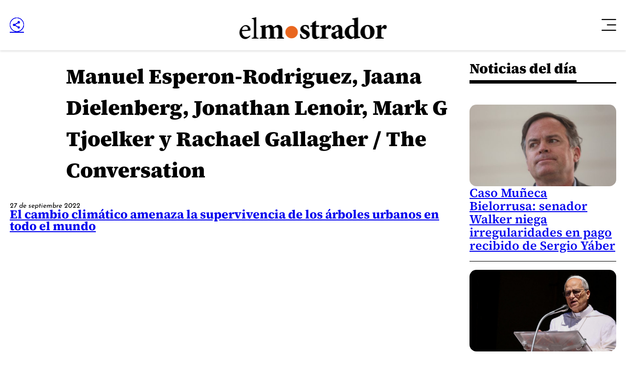

--- FILE ---
content_type: text/css
request_url: https://www.elmostrador.cl/_templates/desktop/includes/css/main.min.css?v=1.0.0.87
body_size: 41167
content:
html{line-height:1.15;-webkit-text-size-adjust:100%}body{margin:0}main{display:block}:where(h1){font-size:2em;margin:0.67em 0}hr{-webkit-box-sizing:content-box;-moz-box-sizing:content-box;box-sizing:content-box;height:0;overflow:visible}pre{font-family:monospace,monospace;font-size:1em}a{background-color:transparent}abbr[title]{border-bottom:none;text-decoration:underline;text-decoration:underline dotted}b,strong{font-weight:bolder}code,kbd,samp{font-family:monospace,monospace;font-size:1em}small{font-size:80%}sub,sup{font-size:75%;line-height:0;position:relative;vertical-align:baseline}sub{bottom:-0.25em}sup{top:-0.5em}img{border-style:none}button,input,optgroup,select,textarea{font-family:inherit;font-size:100%;line-height:1.15;margin:0}button,input{overflow:visible}button,select{text-transform:none}[type="button"],[type="reset"],[type="submit"],button{-webkit-appearance:button}[type="button"]::-moz-focus-inner,[type="reset"]::-moz-focus-inner,[type="submit"]::-moz-focus-inner,button::-moz-focus-inner{border-style:none;padding:0}[type="button"]:-moz-focusring,[type="reset"]:-moz-focusring,[type="submit"]:-moz-focusring,button:-moz-focusring{outline:1px dotted ButtonText}fieldset{padding:0.35em 0.75em 0.625em}legend{-webkit-box-sizing:border-box;-moz-box-sizing:border-box;box-sizing:border-box;color:inherit;display:table;max-width:100%;padding:0;white-space:normal}progress{vertical-align:baseline}textarea{overflow:auto}[type="checkbox"],[type="radio"]{-webkit-box-sizing:border-box;-moz-box-sizing:border-box;box-sizing:border-box;padding:0}[type="number"]::-webkit-inner-spin-button,[type="number"]::-webkit-outer-spin-button{height:auto}[type="search"]{-webkit-appearance:textfield;outline-offset:-2px}[type="search"]::-webkit-search-decoration{-webkit-appearance:none}::-webkit-file-upload-button{-webkit-appearance:button;font:inherit}details{display:block}summary{display:list-item}template{display:none}[hidden]{display:none}fieldset,figure{border:0;margin:0;padding:0}*,*:after,*:before{-webkit-box-sizing:border-box;-moz-box-sizing:border-box;box-sizing:border-box}:where(*,*:after,*:before){min-width:0}*:focus{outline:0}::selection{background:var(--def-selection-bg);color:#fff;text-shadow:none}body,html{min-height:100%}body{-webkit-font-smoothing:antialiased;background-color:var(--def-body-bg);color:var(--def-text-color);font-family:var(--def-font-family);margin:0;position:relative}html{line-height:var(--def-line-height);scroll-behavior:smooth}:where(a){color:inherit;cursor:pointer;text-decoration:none}canvas,img,picture,svg,video{display:block;max-width:100%}img{height:auto}hr{background-color:hsl(0, 0%, 80%);border:0;display:block;height:0.0625rem;margin:var(--def-margin) 0;padding:0}mark{background:transparent;color:inherit}button,input,select,textarea{font:inherit}textarea{resize:vertical}h1,h2,h3,h4,h5,h6,p{overflow-wrap:break-word}h1,h2,h3,h4,h5,h6{line-height:inherit;margin-bottom:0;margin-top:0}.is-disabled,[disabled]{opacity:.5;pointer-events:none;-webkit-user-select:none;-moz-user-select:none;-ms-user-select:none;user-select:none}:root{--factor:.71266;--clr-alpha-scheme-default:20%;--clr-alpha-scheme-braga:40%;--clr-scheme-mercados:hsl(116, 21%, 62%, var(--clr-alpha-scheme-default));--clr-scheme-cultura:hsl(20, 71%, 59%, var(--clr-alpha-scheme-default));--clr-scheme-braga:hsl(1, 100%, 90%, var(--clr-alpha-scheme-braga));--clr-scheme-agenda-pais:hsl(203, 100%, 49%, var(--clr-alpha-scheme-default));--clr-scheme-jengibre:hsl(49, 88%, 48%, var(--clr-alpha-scheme-default));--clr-scheme-multimedia:hsl(256, 22%, 55%, var(--clr-alpha-scheme-default));--banner-width:300px;--clr-bg-main-footer:hsl(0, 0%, 0%);--clr-bg-main-header:hsl(0, 0%, 100%);--clr-bg-overlay:hsla(0, 0%, 44%, .36);--clr-border:hsl(0, 0%, 64%);--clr-border-desktop:hsl(0, 0%, 0%);--clr-border-light:hsl(0, 0%, 89%);--clr-border-lighten:hsl(0, 0%, 86%);--clr-bullet:hsl(0, 0%, 72%);--clr-bullet--active:hsl(0, 0%, 54%);--clr-fg-main-footer:hsl(0, 0%, 100%);--clr-fg-main-header:hsl(252, 100%, 1%);--clr-orange-100:hsl(26, 100%, 46%);--clr-permalink:200,99%,32%;--clr-permalink--active:208,56%,31%;--clr-secondary:var(--clr-orange-100);--clr-transparent:hsl(0, 0%, 100%, 0%);--def-alt-font-family:'Source Sans Pro',sans-serif;--def-bag-font-family:"Inter",sans-serif;--def-body-bg:hsl(0, 0%, 100%);--def-border-radius:calc(1.25rem * var(--factor));--def-desktop-line-height-min:1.1;--def-font-family:'Josefin Sans',sans-serif;--def-line-height:1.5;--def-margin:calc(1.5rem * var(--factor));--def-object-position:top center;--def-selection-bg:var(--def-text-color);--def-serif-font-family:'Source Serif 4',serif;--def-text-color:hsl(0, 0%, 0%);--def-transition:300ms ease;--def-width:calc(108.75rem * var(--factor));--desktop-wp-caption-text:calc(0.875rem * var(--factor));--font-weight-light:300;--idx-main-fixed-box:calc(var(--idx-main-header) - 100);--idx-main-header:1000;--idx-main-overlay:calc(var(--idx-main-header) + 100);--idx-message-modal:calc(var(--idx-main-header) + 200);--main-header-height:0px;--max-embed-width:100%;--mobile-wp-caption-text:calc(1rem * var(--factor));--p-max-width:80%;--single-excerpt-font-family:var(--def-font-family);--single-font-family:var(--def-font-family);--sticky-single-button-size:calc(5.3125rem * var(--factor));--text-100:calc(0.75rem * var(--factor));--text-200:calc(0.9375rem * var(--factor));--text-300:calc(1.25rem * var(--factor));--text-400:calc(1.5625rem * var(--factor));--text-500:calc(1.875rem * var(--factor));--text-600:calc(2.1875rem * var(--factor));--clr-brand-youtube:hsl(0, 100%, 50%);--leading-100:0;--leading-200:.8;--leading-300:.833;--leading-400:1;--leading-500:1.1;--leading-600:1.111;--leading-700:1.16;--leading-800:1.166;--leading-900:1.2;--leading-1000:1.233;--leading-1100:1.25;--leading-1200:1.3;--leading-1300:1.333;--leading-1400:1.416;--leading-1500:1.666;--leading-1600:1.7;--leading-1700:1.75}._row{--gap:1rem;display:grid;gap:var(--gap);grid-template-columns:repeat(12, minmax(0, 1fr))}*[class*=" _col-"],*[class^="_col-"]{grid-column-end:span 12;min-width:0}._col-end-1{grid-column-end:2}._col-start-1{grid-column-start:1}._col-end-2{grid-column-end:3}._col-start-2{grid-column-start:2}._col-end-3{grid-column-end:4}._col-start-3{grid-column-start:3}._col-end-4{grid-column-end:5}._col-start-4{grid-column-start:4}._col-end-5{grid-column-end:6}._col-start-5{grid-column-start:5}._col-end-6{grid-column-end:7}._col-start-6{grid-column-start:6}._col-end-7{grid-column-end:8}._col-start-7{grid-column-start:7}._col-end-8{grid-column-end:9}._col-start-8{grid-column-start:8}._col-end-9{grid-column-end:10}._col-start-9{grid-column-start:9}._col-end-10{grid-column-end:11}._col-start-10{grid-column-start:10}._col-end-11{grid-column-end:12}._col-start-11{grid-column-start:11}._col-end-12{grid-column-end:13}._col-start-12{grid-column-start:12}.show-in-x-sm{display:block}@media screen and (min-width:322px){.show-in-x-sm{display:none}}.hide-in-x-sm{display:none}@media screen and (min-width:321px){._col-x-sm-1{grid-column-end:span 1}._col-x-sm-offset-1{grid-column-start:1}._col-x-sm-2{grid-column-end:span 2}._col-x-sm-offset-2{grid-column-start:2}._col-x-sm-3{grid-column-end:span 3}._col-x-sm-offset-3{grid-column-start:3}._col-x-sm-4{grid-column-end:span 4}._col-x-sm-offset-4{grid-column-start:4}._col-x-sm-5{grid-column-end:span 5}._col-x-sm-offset-5{grid-column-start:5}._col-x-sm-6{grid-column-end:span 6}._col-x-sm-offset-6{grid-column-start:6}._col-x-sm-7{grid-column-end:span 7}._col-x-sm-offset-7{grid-column-start:7}._col-x-sm-8{grid-column-end:span 8}._col-x-sm-offset-8{grid-column-start:8}._col-x-sm-9{grid-column-end:span 9}._col-x-sm-offset-9{grid-column-start:9}._col-x-sm-10{grid-column-end:span 10}._col-x-sm-offset-10{grid-column-start:10}._col-x-sm-11{grid-column-end:span 11}._col-x-sm-offset-11{grid-column-start:11}._col-x-sm-12{grid-column-end:span 12}._col-x-sm-offset-12{grid-column-start:12}}.show-in-sm{display:block}@media screen and (min-width:461px){.show-in-sm{display:none}}.hide-in-sm{display:none}@media screen and (min-width:460px){._col-sm-1{grid-column-end:span 1}._col-sm-offset-1{grid-column-start:1}._col-sm-2{grid-column-end:span 2}._col-sm-offset-2{grid-column-start:2}._col-sm-3{grid-column-end:span 3}._col-sm-offset-3{grid-column-start:3}._col-sm-4{grid-column-end:span 4}._col-sm-offset-4{grid-column-start:4}._col-sm-5{grid-column-end:span 5}._col-sm-offset-5{grid-column-start:5}._col-sm-6{grid-column-end:span 6}._col-sm-offset-6{grid-column-start:6}._col-sm-7{grid-column-end:span 7}._col-sm-offset-7{grid-column-start:7}._col-sm-8{grid-column-end:span 8}._col-sm-offset-8{grid-column-start:8}._col-sm-9{grid-column-end:span 9}._col-sm-offset-9{grid-column-start:9}._col-sm-10{grid-column-end:span 10}._col-sm-offset-10{grid-column-start:10}._col-sm-11{grid-column-end:span 11}._col-sm-offset-11{grid-column-start:11}._col-sm-12{grid-column-end:span 12}._col-sm-offset-12{grid-column-start:12}}.show-in-md{display:block}@media screen and (min-width:769px){.show-in-md{display:none}}.hide-in-md{display:none}@media screen and (min-width:768px){._col-md-1{grid-column-end:span 1}._col-md-offset-1{grid-column-start:1}._col-md-2{grid-column-end:span 2}._col-md-offset-2{grid-column-start:2}._col-md-3{grid-column-end:span 3}._col-md-offset-3{grid-column-start:3}._col-md-4{grid-column-end:span 4}._col-md-offset-4{grid-column-start:4}._col-md-5{grid-column-end:span 5}._col-md-offset-5{grid-column-start:5}._col-md-6{grid-column-end:span 6}._col-md-offset-6{grid-column-start:6}._col-md-7{grid-column-end:span 7}._col-md-offset-7{grid-column-start:7}._col-md-8{grid-column-end:span 8}._col-md-offset-8{grid-column-start:8}._col-md-9{grid-column-end:span 9}._col-md-offset-9{grid-column-start:9}._col-md-10{grid-column-end:span 10}._col-md-offset-10{grid-column-start:10}._col-md-11{grid-column-end:span 11}._col-md-offset-11{grid-column-start:11}._col-md-12{grid-column-end:span 12}._col-md-offset-12{grid-column-start:12}}.show-in-lg{display:block}@media screen and (min-width:993px){.show-in-lg{display:none}}.hide-in-lg{display:none}@media screen and (min-width:992px){._col-lg-1{grid-column-end:span 1}._col-lg-offset-1{grid-column-start:1}._col-lg-2{grid-column-end:span 2}._col-lg-offset-2{grid-column-start:2}._col-lg-3{grid-column-end:span 3}._col-lg-offset-3{grid-column-start:3}._col-lg-4{grid-column-end:span 4}._col-lg-offset-4{grid-column-start:4}._col-lg-5{grid-column-end:span 5}._col-lg-offset-5{grid-column-start:5}._col-lg-6{grid-column-end:span 6}._col-lg-offset-6{grid-column-start:6}._col-lg-7{grid-column-end:span 7}._col-lg-offset-7{grid-column-start:7}._col-lg-8{grid-column-end:span 8}._col-lg-offset-8{grid-column-start:8}._col-lg-9{grid-column-end:span 9}._col-lg-offset-9{grid-column-start:9}._col-lg-10{grid-column-end:span 10}._col-lg-offset-10{grid-column-start:10}._col-lg-11{grid-column-end:span 11}._col-lg-offset-11{grid-column-start:11}._col-lg-12{grid-column-end:span 12}._col-lg-offset-12{grid-column-start:12}}.show-in-x-lg{display:block}@media screen and (min-width:1201px){.show-in-x-lg{display:none}}.hide-in-x-lg{display:none}@media screen and (min-width:1200px){._col-x-lg-1{grid-column-end:span 1}._col-x-lg-offset-1{grid-column-start:1}._col-x-lg-2{grid-column-end:span 2}._col-x-lg-offset-2{grid-column-start:2}._col-x-lg-3{grid-column-end:span 3}._col-x-lg-offset-3{grid-column-start:3}._col-x-lg-4{grid-column-end:span 4}._col-x-lg-offset-4{grid-column-start:4}._col-x-lg-5{grid-column-end:span 5}._col-x-lg-offset-5{grid-column-start:5}._col-x-lg-6{grid-column-end:span 6}._col-x-lg-offset-6{grid-column-start:6}._col-x-lg-7{grid-column-end:span 7}._col-x-lg-offset-7{grid-column-start:7}._col-x-lg-8{grid-column-end:span 8}._col-x-lg-offset-8{grid-column-start:8}._col-x-lg-9{grid-column-end:span 9}._col-x-lg-offset-9{grid-column-start:9}._col-x-lg-10{grid-column-end:span 10}._col-x-lg-offset-10{grid-column-start:10}._col-x-lg-11{grid-column-end:span 11}._col-x-lg-offset-11{grid-column-start:11}._col-x-lg-12{grid-column-end:span 12}._col-x-lg-offset-12{grid-column-start:12}}@font-face{font-family:"El Mostrador";src:url(../fonts/icons/elmostrador.woff2?ver=01) format('woff2'),url(../fonts/icons/elmostrador.woff?ver=01) format('woff');font-weight:normal;font-style:normal;font-display:block}[class*=" em-icon-"],[class^="em-icon-"]{font-family:"El Mostrador";speak:never;font-style:normal;font-weight:normal;font-variant:normal;text-transform:none;line-height:var(--leading-400);-webkit-font-smoothing:antialiased;-moz-osx-font-smoothing:grayscale}.em-icon-bottom:before{content:"\e900"}.em-icon-next:before{content:"\e901"}.em-icon-prev:before{content:"\e902"}.em-icon-up:before{content:"\e903"}.em-icon-facebook:before{content:"\e904"}.em-icon-instagram:before{content:"\e905"}.em-icon-linkedin:before{content:"\e906"}.em-icon-twitter:before{content:"\e907"}.em-icon-bars:before{content:"\e908"}.em-icon-close:before{content:"\e909"}.em-icon-plus:before{content:"\e90a"}.em-icon-quote:before{content:"\e90b"}.em-icon-play:before{content:"\e90c"}.em-icon-circle-bottom:before{content:"\e90d"}.em-icon-circle-next:before{content:"\e90e"}.em-icon-circle-prev:before{content:"\e90f"}.em-icon-circle-up:before{content:"\e910"}.em-icon-less:before{content:"\e911"}.em-icon-plus-alt:before{content:"\e912"}.em-icon-circle-share:before{content:"\e913"}.em-icon-plus-medium:before{content:"\e914"}.em-icon-alt-quote:before{content:"\e915"}.em-icon-alt-arrow-prev:before{content:"\e916"}.em-icon-alt-arrow-next:before{content:"\e917"}.em-icon-whatsapp:before{content:"\e91e"}.em-icon-envelope:before{content:"\e91a"}.em-icon-facebook-alt:before{content:"\e919"}.em-icon-twitter-alt:before{content:"\e918"}.em-icon-linkedin-alt:before{content:"\e91b"}.em-icon-rectification:before{content:"\e91c"}.em-icon-pushpin:before{content:"\e91f"}.em-icon-x:before{content:"\e91d"}@font-face{font-family:'Source Sans Pro';src:url(../fonts/SourceSansPro/SourceSansPro-Black.woff2) format('woff2'),url(../fonts/SourceSansPro/SourceSansPro-Black.woff) format('woff');font-weight:900;font-stretch:normal;font-display:swap;font-style:normal}@font-face{font-family:'Source Sans Pro';src:url(../fonts/SourceSansPro/SourceSansPro-BlackItalic.woff2) format('woff2'),url(../fonts/SourceSansPro/SourceSansPro-BlackItalic.woff) format('woff');font-weight:900;font-stretch:normal;font-display:swap;font-style:italic}@font-face{font-family:'Source Sans Pro';src:url(../fonts/SourceSansPro/SourceSansPro-Bold.woff2) format('woff2'),url(../fonts/SourceSansPro/SourceSansPro-Bold.woff) format('woff');font-weight:700;font-stretch:normal;font-display:swap;font-style:normal}@font-face{font-family:'Source Sans Pro';src:url(../fonts/SourceSansPro/SourceSansPro-BoldItalic.woff2) format('woff2'),url(../fonts/SourceSansPro/SourceSansPro-BoldItalic.woff) format('woff');font-weight:700;font-stretch:normal;font-display:swap;font-style:italic}@font-face{font-family:'Source Sans Pro';src:url(../fonts/SourceSansPro/SourceSansPro-SemiBold.woff2) format('woff2'),url(../fonts/SourceSansPro/SourceSansPro-SemiBold.woff) format('woff');font-weight:600;font-stretch:normal;font-display:swap;font-style:normal}@font-face{font-family:'Source Sans Pro';src:url(../fonts/SourceSansPro/SourceSansPro-SemiBoldItalic.woff2) format('woff2'),url(../fonts/SourceSansPro/SourceSansPro-SemiBoldItalic.woff) format('woff');font-weight:600;font-stretch:normal;font-display:swap;font-style:italic}@font-face{font-family:'Source Sans Pro';src:url(../fonts/SourceSansPro/SourceSansPro-Regular.woff2) format('woff2'),url(../fonts/SourceSansPro/SourceSansPro-Regular.woff) format('woff');font-weight:400;font-stretch:normal;font-display:swap;font-style:normal}@font-face{font-family:'Source Sans Pro';src:url(../fonts/SourceSansPro/SourceSansPro-Italic.woff2) format('woff2'),url(../fonts/SourceSansPro/SourceSansPro-Italic.woff) format('woff');font-weight:400;font-stretch:normal;font-display:swap;font-style:italic}@font-face{font-family:'Source Sans Pro';src:url(../fonts/SourceSansPro/SourceSansPro-Light.woff2) format('woff2'),url(../fonts/SourceSansPro/SourceSansPro-Light.woff) format('woff');font-weight:300;font-stretch:normal;font-display:swap;font-style:normal}@font-face{font-family:'Source Sans Pro';src:url(../fonts/SourceSansPro/SourceSansPro-LightItalic.woff2) format('woff2'),url(../fonts/SourceSansPro/SourceSansPro-LightItalic.woff) format('woff');font-weight:300;font-stretch:normal;font-display:swap;font-style:italic}@font-face{font-family:'Source Sans Pro';src:url(../fonts/SourceSansPro/SourceSansPro-ExtraLight.woff2) format('woff2'),url(../fonts/SourceSansPro/SourceSansPro-ExtraLight.woff) format('woff');font-weight:200;font-stretch:normal;font-display:swap;font-style:normal}@font-face{font-family:'Source Sans Pro';src:url(../fonts/SourceSansPro/SourceSansPro-ExtraLightItalic.woff2) format('woff2'),url(../fonts/SourceSansPro/SourceSansPro-ExtraLightItalic.woff) format('woff');font-weight:200;font-stretch:normal;font-display:swap;font-style:italic}@font-face{font-family:'Source Serif 4';src:url(../fonts/SourceSerif4/SourceSerif4-Black.woff2) format('woff2'),url(../fonts/SourceSerif4/SourceSerif4-Black.woff) format('woff');font-weight:900;font-stretch:normal;font-display:swap;font-style:normal}@font-face{font-family:'Source Serif 4';src:url(../fonts/SourceSerif4/SourceSerif4-BlackItalic.woff2) format('woff2'),url(../fonts/SourceSerif4/SourceSerif4-BlackItalic.woff) format('woff');font-weight:900;font-stretch:normal;font-display:swap;font-style:italic}@font-face{font-family:'Source Serif 4';src:url(../fonts/SourceSerif4/SourceSerif4-ExtraBold.woff2) format('woff2'),url(../fonts/SourceSerif4/SourceSerif4-ExtraBold.woff) format('woff');font-weight:800;font-stretch:normal;font-display:swap;font-style:normal}@font-face{font-family:'Source Serif 4';src:url(../fonts/SourceSerif4/SourceSerif4-ExtraBoldItalic.woff2) format('woff2'),url(../fonts/SourceSerif4/SourceSerif4-ExtraBoldItalic.woff) format('woff');font-weight:800;font-stretch:normal;font-display:swap;font-style:italic}@font-face{font-family:'Source Serif 4';src:url(../fonts/SourceSerif4/SourceSerif4-Bold.woff2) format('woff2'),url(../fonts/SourceSerif4/SourceSerif4-Bold.woff) format('woff');font-weight:700;font-stretch:normal;font-display:swap;font-style:normal}@font-face{font-family:'Source Serif 4';src:url(../fonts/SourceSerif4/SourceSerif4-BoldItalic.woff2) format('woff2'),url(../fonts/SourceSerif4/SourceSerif4-BoldItalic.woff) format('woff');font-weight:700;font-stretch:normal;font-display:swap;font-style:italic}@font-face{font-family:'Source Serif 4';src:url(../fonts/SourceSerif4/SourceSerif4-SemiBold.woff2) format('woff2'),url(../fonts/SourceSerif4/SourceSerif4-SemiBold.woff) format('woff');font-weight:600;font-stretch:normal;font-display:swap;font-style:normal}@font-face{font-family:'Source Serif 4';src:url(../fonts/SourceSerif4/SourceSerif4-SemiBoldItalic.woff2) format('woff2'),url(../fonts/SourceSerif4/SourceSerif4-SemiBoldItalic.woff) format('woff');font-weight:600;font-stretch:normal;font-display:swap;font-style:italic}@font-face{font-family:'Source Serif 4';src:url(../fonts/SourceSerif4/SourceSerif4-Medium.woff2) format('woff2'),url(../fonts/SourceSerif4/SourceSerif4-Medium.woff) format('woff');font-weight:500;font-stretch:normal;font-display:swap;font-style:normal}@font-face{font-family:'Source Serif 4';src:url(../fonts/SourceSerif4/SourceSerif4-MediumItalic.woff2) format('woff2'),url(../fonts/SourceSerif4/SourceSerif4-MediumItalic.woff) format('woff');font-weight:500;font-stretch:normal;font-display:swap;font-style:italic}@font-face{font-family:'Source Serif 4';src:url(../fonts/SourceSerif4/SourceSerif4-Regular.woff2) format('woff2'),url(../fonts/SourceSerif4/SourceSerif4-Regular.woff) format('woff');font-weight:400;font-stretch:normal;font-display:swap;font-style:normal}@font-face{font-family:'Source Serif 4';src:url(../fonts/SourceSerif4/SourceSerif4-Italic.woff2) format('woff2'),url(../fonts/SourceSerif4/SourceSerif4-Italic.woff) format('woff');font-weight:400;font-stretch:normal;font-display:swap;font-style:italic}@font-face{font-family:'Source Serif 4';src:url(../fonts/SourceSerif4/SourceSerif4-Light.woff2) format('woff2'),url(../fonts/SourceSerif4/SourceSerif4-Light.woff) format('woff');font-weight:300;font-stretch:normal;font-display:swap;font-style:normal}@font-face{font-family:'Source Serif 4';src:url(../fonts/SourceSerif4/SourceSerif4-LightItalic.woff2) format('woff2'),url(../fonts/SourceSerif4/SourceSerif4-LightItalic.woff) format('woff');font-weight:300;font-stretch:normal;font-display:swap;font-style:italic}@font-face{font-family:'Source Serif 4';src:url(../fonts/SourceSerif4/SourceSerif4-ExtraLight.woff2) format('woff2'),url(../fonts/SourceSerif4/SourceSerif4-ExtraLight.woff) format('woff');font-weight:200;font-stretch:normal;font-display:swap;font-style:normal}@font-face{font-family:'Source Serif 4';src:url(../fonts/SourceSerif4/SourceSerif4-ExtraLightItalic.woff2) format('woff2'),url(../fonts/SourceSerif4/SourceSerif4-ExtraLightItalic.woff) format('woff');font-weight:200;font-stretch:normal;font-display:swap;font-style:italic}@font-face{font-family:'Josefin Sans';src:url(../fonts/JosefinSans/JosefinSans-Bold.woff2) format('woff2'),url(../fonts/JosefinSans/JosefinSans-Bold.woff) format('woff');font-weight:700;font-stretch:normal;font-display:swap;font-style:normal}@font-face{font-family:'Josefin Sans';src:url(../fonts/JosefinSans/JosefinSans-BoldItalic.woff2) format('woff2'),url(../fonts/JosefinSans/JosefinSans-BoldItalic.woff) format('woff');font-weight:700;font-stretch:normal;font-display:swap;font-style:italic}@font-face{font-family:'Josefin Sans';src:url(../fonts/JosefinSans/JosefinSans-SemiBold.woff2) format('woff2'),url(../fonts/JosefinSans/JosefinSans-SemiBold.woff) format('woff');font-weight:600;font-stretch:normal;font-display:swap;font-style:normal}@font-face{font-family:'Josefin Sans';src:url(../fonts/JosefinSans/JosefinSans-SemiBoldItalic.woff2) format('woff2'),url(../fonts/JosefinSans/JosefinSans-SemiBoldItalic.woff) format('woff');font-weight:600;font-stretch:normal;font-display:swap;font-style:italic}@font-face{font-family:'Josefin Sans';src:url(../fonts/JosefinSans/JosefinSans-Medium.woff2) format('woff2'),url(../fonts/JosefinSans/JosefinSans-Medium.woff) format('woff');font-weight:500;font-stretch:normal;font-display:swap;font-style:normal}@font-face{font-family:'Josefin Sans';src:url(../fonts/JosefinSans/JosefinSans-MediumItalic.woff2) format('woff2'),url(../fonts/JosefinSans/JosefinSans-MediumItalic.woff) format('woff');font-weight:500;font-stretch:normal;font-display:swap;font-style:italic}@font-face{font-family:'Josefin Sans';src:url(../fonts/JosefinSans/JosefinSans-Regular.woff2) format('woff2'),url(../fonts/JosefinSans/JosefinSans-Regular.woff) format('woff');font-weight:400;font-stretch:normal;font-display:swap;font-style:normal}@font-face{font-family:'Josefin Sans';src:url(../fonts/JosefinSans/JosefinSans-Italic.woff2) format('woff2'),url(../fonts/JosefinSans/JosefinSans-Italic.woff) format('woff');font-weight:400;font-stretch:normal;font-display:swap;font-style:italic}@font-face{font-family:'Josefin Sans';src:url(../fonts/JosefinSans/JosefinSans-Light.woff2) format('woff2'),url(../fonts/JosefinSans/JosefinSans-Light.woff) format('woff');font-weight:300;font-stretch:normal;font-display:swap;font-style:normal}@font-face{font-family:'Josefin Sans';src:url(../fonts/JosefinSans/JosefinSans-LightItalic.woff2) format('woff2'),url(../fonts/JosefinSans/JosefinSans-LightItalic.woff) format('woff');font-weight:300;font-stretch:normal;font-display:swap;font-style:italic}@font-face{font-family:'Josefin Sans';src:url(../fonts/JosefinSans/JosefinSans-ExtraLight.woff2) format('woff2'),url(../fonts/JosefinSans/JosefinSans-ExtraLight.woff) format('woff');font-weight:200;font-stretch:normal;font-display:swap;font-style:normal}@font-face{font-family:'Josefin Sans';src:url(../fonts/JosefinSans/JosefinSans-ExtraLightItalic.woff2) format('woff2'),url(../fonts/JosefinSans/JosefinSans-ExtraLightItalic.woff) format('woff');font-weight:200;font-stretch:normal;font-display:swap;font-style:italic}@font-face{font-family:'Josefin Sans';src:url(../fonts/JosefinSans/JosefinSans-Thin.woff2) format('woff2'),url(../fonts/JosefinSans/JosefinSans-Thin.woff) format('woff');font-weight:100;font-stretch:normal;font-display:swap;font-style:normal}@font-face{font-family:'Josefin Sans';src:url(../fonts/JosefinSans/JosefinSans-ThinItalic.woff2) format('woff2'),url(../fonts/JosefinSans/JosefinSans-ThinItalic.woff) format('woff');font-weight:100;font-stretch:normal;font-display:swap;font-style:italic}@font-face{font-family:'Inter';src:url(../fonts/Inter/Inter-Black.woff2) format('woff2'),url(../fonts/Inter/Inter-Black.woff) format('woff');font-weight:900;font-stretch:normal;font-display:swap;font-style:normal}@font-face{font-family:swiper-icons;src:url('data:application/font-woff;charset=utf-8;base64, [base64]//wADZ2x5ZgAAAywAAADMAAAD2MHtryVoZWFkAAABbAAAADAAAAA2E2+eoWhoZWEAAAGcAAAAHwAAACQC9gDzaG10eAAAAigAAAAZAAAArgJkABFsb2NhAAAC0AAAAFoAAABaFQAUGG1heHAAAAG8AAAAHwAAACAAcABAbmFtZQAAA/gAAAE5AAACXvFdBwlwb3N0AAAFNAAAAGIAAACE5s74hXjaY2BkYGAAYpf5Hu/j+W2+MnAzMYDAzaX6QjD6/4//Bxj5GA8AuRwMYGkAPywL13jaY2BkYGA88P8Agx4j+/8fQDYfA1AEBWgDAIB2BOoAeNpjYGRgYNBh4GdgYgABEMnIABJzYNADCQAACWgAsQB42mNgYfzCOIGBlYGB0YcxjYGBwR1Kf2WQZGhhYGBiYGVmgAFGBiQQkOaawtDAoMBQxXjg/wEGPcYDDA4wNUA2CCgwsAAAO4EL6gAAeNpj2M0gyAACqxgGNWBkZ2D4/wMA+xkDdgAAAHjaY2BgYGaAYBkGRgYQiAHyGMF8FgYHIM3DwMHABGQrMOgyWDLEM1T9/w8UBfEMgLzE////P/5//f/V/xv+r4eaAAeMbAxwIUYmIMHEgKYAYjUcsDAwsLKxc3BycfPw8jEQA/[base64]/uznmfPFBNODM2K7MTQ45YEAZqGP81AmGGcF3iPqOop0r1SPTaTbVkfUe4HXj97wYE+yNwWYxwWu4v1ugWHgo3S1XdZEVqWM7ET0cfnLGxWfkgR42o2PvWrDMBSFj/IHLaF0zKjRgdiVMwScNRAoWUoH78Y2icB/yIY09An6AH2Bdu/UB+yxopYshQiEvnvu0dURgDt8QeC8PDw7Fpji3fEA4z/PEJ6YOB5hKh4dj3EvXhxPqH/SKUY3rJ7srZ4FZnh1PMAtPhwP6fl2PMJMPDgeQ4rY8YT6Gzao0eAEA409DuggmTnFnOcSCiEiLMgxCiTI6Cq5DZUd3Qmp10vO0LaLTd2cjN4fOumlc7lUYbSQcZFkutRG7g6JKZKy0RmdLY680CDnEJ+UMkpFFe1RN7nxdVpXrC4aTtnaurOnYercZg2YVmLN/d/gczfEimrE/fs/bOuq29Zmn8tloORaXgZgGa78yO9/cnXm2BpaGvq25Dv9S4E9+5SIc9PqupJKhYFSSl47+Qcr1mYNAAAAeNptw0cKwkAAAMDZJA8Q7OUJvkLsPfZ6zFVERPy8qHh2YER+3i/BP83vIBLLySsoKimrqKqpa2hp6+jq6RsYGhmbmJqZSy0sraxtbO3sHRydnEMU4uR6yx7JJXveP7WrDycAAAAAAAH//wACeNpjYGRgYOABYhkgZgJCZgZNBkYGLQZtIJsFLMYAAAw3ALgAeNolizEKgDAQBCchRbC2sFER0YD6qVQiBCv/H9ezGI6Z5XBAw8CBK/m5iQQVauVbXLnOrMZv2oLdKFa8Pjuru2hJzGabmOSLzNMzvutpB3N42mNgZGBg4GKQYzBhYMxJLMlj4GBgAYow/P/PAJJhLM6sSoWKfWCAAwDAjgbRAAB42mNgYGBkAIIbCZo5IPrmUn0hGA0AO8EFTQAA') format('woff');font-weight:400;font-style:normal}:root{--swiper-theme-color:#007aff}.swiper-container{margin-left:auto;margin-right:auto;position:relative;overflow:hidden;list-style:none;padding:0;z-index:1}.swiper-container-vertical>.swiper-wrapper{flex-direction:column}.swiper-wrapper{position:relative;width:100%;height:100%;z-index:1;display:flex;transition-property:transform;box-sizing:content-box}.swiper-container-android .swiper-slide,.swiper-wrapper{transform:translate3d(0,0,0)}.swiper-container-multirow>.swiper-wrapper{flex-wrap:wrap}.swiper-container-multirow-column>.swiper-wrapper{flex-wrap:wrap;flex-direction:column}.swiper-container-free-mode>.swiper-wrapper{transition-timing-function:ease-out;margin:0 auto}.swiper-container-pointer-events{touch-action:pan-y}.swiper-container-pointer-events.swiper-container-vertical{touch-action:pan-x}.swiper-slide{flex-shrink:0;width:100%;height:100%;position:relative;transition-property:transform}.swiper-slide-invisible-blank{visibility:hidden}.swiper-container-autoheight,.swiper-container-autoheight .swiper-slide{height:auto}.swiper-container-autoheight .swiper-wrapper{align-items:flex-start;transition-property:transform,height}.swiper-container-3d{perspective:1200px}.swiper-container-3d .swiper-cube-shadow,.swiper-container-3d .swiper-slide,.swiper-container-3d .swiper-slide-shadow-bottom,.swiper-container-3d .swiper-slide-shadow-left,.swiper-container-3d .swiper-slide-shadow-right,.swiper-container-3d .swiper-slide-shadow-top,.swiper-container-3d .swiper-wrapper{transform-style:preserve-3d}.swiper-container-3d .swiper-slide-shadow-bottom,.swiper-container-3d .swiper-slide-shadow-left,.swiper-container-3d .swiper-slide-shadow-right,.swiper-container-3d .swiper-slide-shadow-top{position:absolute;left:0;top:0;width:100%;height:100%;pointer-events:none;z-index:10}.swiper-container-3d .swiper-slide-shadow-left{background-image:linear-gradient(to left,rgba(0,0,0,.5),rgba(0,0,0,0))}.swiper-container-3d .swiper-slide-shadow-right{background-image:linear-gradient(to right,rgba(0,0,0,.5),rgba(0,0,0,0))}.swiper-container-3d .swiper-slide-shadow-top{background-image:linear-gradient(to top,rgba(0,0,0,.5),rgba(0,0,0,0))}.swiper-container-3d .swiper-slide-shadow-bottom{background-image:linear-gradient(to bottom,rgba(0,0,0,.5),rgba(0,0,0,0))}.swiper-container-css-mode>.swiper-wrapper{overflow:auto;scrollbar-width:none;-ms-overflow-style:none}.swiper-container-css-mode>.swiper-wrapper::-webkit-scrollbar{display:none}.swiper-container-css-mode>.swiper-wrapper>.swiper-slide{scroll-snap-align:start start}.swiper-container-horizontal.swiper-container-css-mode>.swiper-wrapper{scroll-snap-type:x mandatory}.swiper-container-vertical.swiper-container-css-mode>.swiper-wrapper{scroll-snap-type:y mandatory}[data-type="card"]{--card-bag-clr-bg:hsl(0, 0%, 0%);--card-bag-clr-fg:hsl(0, 0%, 100%);--card-bag-font-family:var(--def-alt-font-family);--card-bag-font-size:1.25rem;--card-bag-font-weight:900;--card-bag-padding:.04em .4em;--card-font-family:var(--def-serif-font-family);--card-gap:.5rem;--card-title-font-size:1.125rem;--card-title-font-size--smaller:1rem;--card-title-font-weight:400;--card-title-leading:1.222222222222222;--card-title-leading--smaller:1.25}.alt-title{--_main-font-family:var(--def-serif-font-family);--_main-font-size:calc(1.875rem * var(--factor));--_main-font-weight:900;display:block;font-family:var(--_main-font-family);font-size:var(--_main-font-size);font-weight:var(--_main-font-weight);line-height:var(--leading-400)}.alt-title--bigger{--_main-font-size:calc(3.75rem * var(--factor))}.author-card{--_image-size:calc(4rem * var(--factor));--_image-gap:calc(1rem * var(--factor));--_title-font-size:calc(2.1875rem * var(--factor));--_title-font-weight:900;--_title-font-family:var(--def-serif-font-family);--_caption-font-size:calc(1.5625rem * var(--factor));--_caption-line-height:var(--leading-400);--_caption-font-weight:300;--_caption-padding-bottom:calc(1.5rem * var(--factor));--_caption-border-bottom:1px solid var(--clr-border-light)}@media (min-width:768px){.author-card{--_image-size:calc(10.125rem * var(--factor));--_image-gap:calc(3.5625rem * var(--factor));--_title-font-size:calc(3.75rem * var(--factor));--_caption-font-weight:400;--_caption-font-size:calc(1.875rem * var(--factor));--_caption-line-height:var(--leading-800);--_caption-border-bottom:unset;--_caption-padding-bottom:calc(1.625rem * var(--factor))}}.author-card__caption{font-size:var(--_caption-font-size);line-height:var(--_caption-line-height);font-weight:var(--_caption-font-weight);padding-bottom:var(--_caption-padding-bottom);border-bottom:var(--_caption-border-bottom);position:relative}.author-card__caption > *:first-child{margin-top:unset}.author-card__caption > *:last-child{margin-bottom:unset}@media (min-width:768px){.author-card__caption::after{content:"";width:100%;height:2px;background-image:url(../img/dotted-desktop.svg);position:absolute;bottom:0;left:0;pointer-events:none}}.author-card__image{position:absolute;inset:0;object-fit:cover;object-position:var(--def-object-position);width:100%;height:100%;z-index:-1}.author-card__media{aspect-ratio:1;border-radius:50%;-webkit-flex-shrink:0;flex-shrink:0;overflow:hidden;position:relative;width:var(--_image-size)}.author-card__title{font-size:var(--_title-font-size);font-weight:var(--_title-font-weight);font-family:var(--_title-font-family)}.author-card__wrapper{-webkit-box-align:center;-moz-box-align:center;-o-box-align:center;-ms-flex-align:center;-webkit-align-items:center;align-items:center;display:-webkit-box;display:-moz-box;display:-webkit-flex;display:-ms-flexbox;display:box;display:flex;gap:var(--_image-gap)}.author-list-item{-webkit-box-align:start;-moz-box-align:start;-o-box-align:start;-ms-flex-align:start;-webkit-align-items:flex-start;align-items:flex-start;display:-webkit-box;display:-moz-box;display:-webkit-flex;display:-ms-flexbox;display:box;display:flex;gap:calc(1rem * var(--factor))}.author-list-item__by{font-size:calc(0.9375rem * var(--factor));font-style:italic;font-weight:var(--font-weight-light);line-height:var(--leading-1300)}.author-list-item__caption{-webkit-box-flex:1;-moz-box-flex:1;-o-box-flex:1;-ms-box-flex:1;box-flex:1;-webkit-flex-grow:1;flex-grow:1;display:-webkit-box;display:-moz-box;display:-webkit-flex;display:-ms-flexbox;display:box;display:flex;-webkit-box-orient:vertical;-moz-box-orient:vertical;-o-box-orient:vertical;-webkit-flex-direction:column;-ms-flex-direction:column;flex-direction:column;gap:calc(0.375rem * var(--factor))}.author-list-item__header{border-radius:50%;-webkit-flex-shrink:0;flex-shrink:0;overflow:hidden;position:relative;width:calc(4rem * var(--factor));height:calc(4.25rem * var(--factor))}.author-list-item__image{position:absolute;inset:0;object-fit:cover;object-position:var(--def-object-position);width:100%;height:100%}.author-list-item__title{font-family:var(--def-serif-font-family);font-size:var(--text-300);font-weight:600;line-height:var(--leading-400);padding-right:calc(1.5rem * var(--factor));position:relative}.author-list-item__title:after{bottom:0;color:var(--clr-secondary);content:'\e90b';font-family:'El Mostrador';font-size:calc(0.875rem * var(--factor));line-height:var(--leading-400);pointer-events:none;position:absolute;right:0}.border-list{--_border-color:hsla(0, 0%, 0%, .25);--_border-width:1px;--gap:calc(1.5rem * var(--factor));overflow:hidden;position:relative}.border-list__group{position:relative}.border-list__group:after{background-color:var(--_border-color);bottom:0;content:'';left:100%;margin-left:calc((var(--gap) / 2) - (var(--_border-width) / 2));position:absolute;top:0;width:var(--_border-width)}.border-list-item{-webkit-box-align:start;-moz-box-align:start;-o-box-align:start;-ms-flex-align:start;-webkit-align-items:flex-start;align-items:flex-start;display:-webkit-box;display:-moz-box;display:-webkit-flex;display:-ms-flexbox;display:box;display:flex;-webkit-box-orient:vertical;-moz-box-orient:vertical;-o-box-orient:vertical;-webkit-flex-direction:column;-ms-flex-direction:column;flex-direction:column;gap:calc(1rem * var(--factor));line-height:var(--leading-400)}.border-list-item__excerpt{font-size:calc(0.9375rem * var(--factor));font-style:italic;font-weight:var(--font-weight-light)}.border-list-item__title{font-family:var(--def-serif-font-family);font-size:calc(1.25rem * var(--factor));font-weight:400}.en-vivo-box{--body-padding-top:calc(5.1875rem * var(--factor));--header-border-clr:hsl(22, 86%, 49%);--header-clr-bg:hsl(240, 34%, 24%);--header-clr-fg:hsl(0, 0%, 100%);--main-max-width:calc(18.75rem * var(--factor));margin-left:auto;margin-right:auto;max-width:var(--main-max-width);width:100%}@media (max-width:767px){.en-vivo-box{--main-max-width:calc(22.5rem * var(--factor))}}.en-vivo-box__body{aspect-ratio:1;background-image:url(../img/en-vivo/body.jpg);background-position:top center;background-size:cover;padding-top:var(--body-padding-top)}@media (max-width:767px){.en-vivo-box__body{--body-padding-top:calc(7rem * var(--factor))}}.en-vivo-box__button{background-color:transparent;border:0;color:inherit;cursor:pointer;opacity:0;pointer-events:none;-webkit-transition:var(--def-transition);-moz-transition:var(--def-transition);-o-transition:var(--def-transition);-ms-transition:var(--def-transition);transition:var(--def-transition)}.en-vivo-box__embed{aspect-ratio:16/9;height:auto;width:100%}.en-vivo-box__header{-webkit-box-align:center;-moz-box-align:center;-o-box-align:center;-ms-flex-align:center;-webkit-align-items:center;align-items:center;background-color:var(--header-clr-bg);color:var(--header-clr-fg);display:-webkit-box;display:-moz-box;display:-webkit-flex;display:-ms-flexbox;display:box;display:flex;font-size:calc(0.75rem * var(--factor));-webkit-box-pack:justify;-moz-box-pack:justify;-o-box-pack:justify;-ms-flex-pack:justify;-webkit-justify-content:space-between;justify-content:space-between;padding-left:calc(0.625rem * var(--factor));padding-right:calc(0.625rem * var(--factor))}@media (max-width:767px){.en-vivo-box__header{font-size:calc(1rem * var(--factor))}}.en-vivo-box__logo{height:calc(1.25rem * var(--factor));width:auto}.main-fixed-box.is-fixed .en-vivo-box__button{opacity:1;-ms-filter:none;filter:none;pointer-events:auto}.error-404-section{font-family:var(--def-serif-font-family);font-size:calc(1.5625rem * var(--factor));font-weight:900;line-height:var(--leading-400)}@media (max-width:767px){.error-404-section{line-height:var(--leading-900);padding-left:var(--def-margin);padding-right:var(--def-margin)}}@media (min-width:768px){.error-404-section{font-size:calc(3.125rem * var(--factor))}}.error-404-section__text > *:first-child{margin-top:unset}.error-404-section__text > *:last-child{margin-bottom:unset}.error-404-section__title{font-size:calc(2.1875rem * var(--factor))}@media (min-width:768px){.error-404-section__title{font-size:calc(6.25rem * var(--factor));text-transform:uppercase}}.ia-box{--desktop-text-padding:calc(2.5rem * var(--factor)) calc(5rem * var(--factor));--header-clr-bg-1:hsl(237, 77%, 12%);--header-clr-bg-2:hsl(237, 50%, 42%);--header-clr-fg:hsl(0, 0%, 100%);--label-clr-fg:hsl(0, 7%, 41%);--mobile-text-padding:var(--def-margin);--wrapper-clr-bg:hsl(0, 0%, 97%)}.ia-box__header{-webkit-box-align:center;-moz-box-align:center;-o-box-align:center;-ms-flex-align:center;-webkit-align-items:center;align-items:center;background-image:-webkit-linear-gradient(left, var(--header-clr-bg-1), var(--header-clr-bg-2));background-image:-moz-linear-gradient(left, var(--header-clr-bg-1), var(--header-clr-bg-2));background-image:-o-linear-gradient(left, var(--header-clr-bg-1), var(--header-clr-bg-2));background-image:-ms-linear-gradient(left, var(--header-clr-bg-1), var(--header-clr-bg-2));background-image:linear-gradient(to right, var(--header-clr-bg-1), var(--header-clr-bg-2));border-radius:calc(var(--def-border-radius) * 0.4);color:var(--header-clr-fg);cursor:pointer;display:grid;grid-template-columns:1fr auto 1fr;padding-block:calc(0.75rem * var(--factor));padding-inline:calc(1.5rem * var(--factor))}.ia-box__icon{font-size:calc(1.5rem * var(--factor));-webkit-transition:-webkit-transform var(--def-transition);-moz-transition:-moz-transform var(--def-transition);-o-transition:-o-transform var(--def-transition);-ms-transition:-ms-transform var(--def-transition);transition:transform var(--def-transition)}.ia-box__label{color:var(--label-clr-fg);display:block;font-size:calc(1rem * var(--factor));text-align:center}.ia-box__logo{width:calc(4rem * var(--factor))}.ia-box__text{background-color:var(--wrapper-clr-bg);border-radius:calc(var(--def-border-radius) * 0.4);display:-webkit-box;display:-moz-box;display:-webkit-flex;display:-ms-flexbox;display:box;display:flex;-webkit-box-orient:vertical;-moz-box-orient:vertical;-o-box-orient:vertical;-webkit-flex-direction:column;-ms-flex-direction:column;flex-direction:column;font-family:var(--def-serif-font-family);gap:calc(1rem * var(--factor));margin-top:calc(0.75rem * var(--factor));padding:var(--mobile-text-padding);font-size:calc(1.125rem * var(--factor))}.ia-box__title{font-family:var(--def-serif-font-family);font-size:calc(1.5rem * var(--factor));line-height:var(--leading-400)}.ia-box-header__item--3{display:-webkit-box;display:-moz-box;display:-webkit-flex;display:-ms-flexbox;display:box;display:flex;-webkit-box-pack:end;-moz-box-pack:end;-o-box-pack:end;-ms-flex-pack:end;-webkit-justify-content:flex-end;justify-content:flex-end}.ia-box__item.is-visible .ia-box__icon{-webkit-transform:rotate(.5turn);-moz-transform:rotate(.5turn);-o-transform:rotate(.5turn);-ms-transform:rotate(.5turn);transform:rotate(.5turn)}@media (min-width:768px){.ia-box .ia-box__header{padding-block:calc(0.875rem * var(--factor));padding-inline:calc(2rem * var(--factor))}.ia-box .ia-box__icon{font-size:calc(2rem * var(--factor))}.ia-box .ia-box__label{font-size:calc(1.25rem * var(--factor))}.ia-box .ia-box__logo{width:calc(7.5rem * var(--factor))}.ia-box .ia-box__text{gap:calc(2rem * var(--factor));padding:var(--desktop-text-padding);font-size:inherit}.ia-box .ia-box__title{font-size:calc(2.625rem * var(--factor))}}.js_post_content > *:first-child{margin-top:unset}.js_post_content > *:last-child{margin-bottom:unset}.lateral-main-card{--_img-w:calc(49.75rem * var(--factor));--_img-h:calc(18.9375rem * var(--factor));--_main-gap:calc(4.25rem * var(--factor));display:grid;gap:var(--_main-gap);grid-template-columns:var(--_img-w) 1fr}.lateral-main-card__caption{display:-webkit-box;display:-moz-box;display:-webkit-flex;display:-ms-flexbox;display:box;display:flex;-webkit-box-orient:vertical;-moz-box-orient:vertical;-o-box-orient:vertical;-webkit-flex-direction:column;-ms-flex-direction:column;flex-direction:column;gap:var(--def-margin)}.lateral-main-card__excerpt{font-weight:var(--font-weight-light);font-size:calc(1.875rem * var(--factor));line-height:var(--leading-400);margin-top:unset;margin-bottom:unset}.lateral-main-card__image{position:absolute;top:0;left:0;width:100%;height:100%;object-fit:cover;object-position:top center}.lateral-main-card__media{min-height:var(--_img-h);position:relative;overflow:hidden;border-radius:calc(1.25rem * var(--factor))}.lateral-main-card__title{font-size:calc(2.1875rem * var(--factor));line-height:var(--leading-400);font-family:var(--def-serif-font-family)}.letters-box{--_gap:calc(1.5rem * var(--factor))}.letters-box__body{display:grid;grid-template-columns:1fr;gap:var(--_gap);-webkit-box-align:start;-moz-box-align:start;-o-box-align:start;-ms-flex-align:start;-webkit-align-items:flex-start;align-items:flex-start}.letters-box__excerpt{margin-top:unset;margin-bottom:unset;font-size:var(--text-200);font-weight:var(--font-weight-light);font-style:italic;line-height:var(--leading-400)}.letters-box__item{display:-webkit-box;display:-moz-box;display:-webkit-flex;display:-ms-flexbox;display:box;display:flex;-webkit-box-orient:vertical;-moz-box-orient:vertical;-o-box-orient:vertical;-webkit-flex-direction:column;-ms-flex-direction:column;flex-direction:column;gap:calc(1rem * var(--factor))}.letters-box__title{font-size:var(--text-300);font-weight:400;font-family:var(--def-serif-font-family);line-height:var(--leading-400)}.main-about{--_mobile-logo-width:calc(17.875rem * var(--factor));--_desktop-logo-width:calc(26.0625rem * var(--factor));--_logo-width:var(--_mobile-logo-width);--_image-width:calc(3.125rem * var(--factor));-webkit-box-align:center;-moz-box-align:center;-o-box-align:center;-ms-flex-align:center;-webkit-align-items:center;align-items:center;display:-webkit-box;display:-moz-box;display:-webkit-flex;display:-ms-flexbox;display:box;display:flex;-webkit-box-orient:vertical;-moz-box-orient:vertical;-o-box-orient:vertical;-webkit-flex-direction:column;-ms-flex-direction:column;flex-direction:column;gap:calc(1.5rem * var(--factor))}@media (min-width:768px){.main-about{--_logo-width:var(--_desktop-logo-width)}}.main-about-card{display:-webkit-box;display:-moz-box;display:-webkit-flex;display:-ms-flexbox;display:box;display:flex;-webkit-box-align:center;-moz-box-align:center;-o-box-align:center;-ms-flex-align:center;-webkit-align-items:center;align-items:center;gap:calc(0.75rem * var(--factor))}.main-about-card__image{width:var(--_image-width)}.main-about-card__media{-webkit-flex-shrink:0;flex-shrink:0;overflow:hidden;border-radius:50%}.main-about-card__title{font-weight:var(--font-weight-light);font-size:calc(1.0625rem * var(--factor))}.main-about-logo__image{width:var(--_logo-width)}.main-fixed-box{--space:var(--def-margin)}.main-fixed-box__body{width:max-content;margin-inline:auto;position:relative}.main-fixed-box__button{position:absolute;top:0;right:0;font-size:14px}@media (max-width:767px){.main-fixed-box__button{font-size:12px}}.main-fixed-box.is-fixed .main-fixed-box__wrapper{bottom:var(--space);position:fixed;right:var(--space);z-index:var(--idx-main-fixed-box)}.main-grid{--columns:1fr 21rem;--gap:2.25rem;display:grid;gap:var(--gap);grid-template-columns:var(--columns)}@media (max-width:767px){.main-grid{--columns:1fr}}@media (max-width:767px){.main-grid__row{--gap:1.25rem!important}}.main-indicators{--main-clr-bg:hsl(0, 0%, 93%);--main-clr-fg:currentColor;--main-font-size:1rem;--clr-primary:hsl(15, 92%, 60%);--clr-secondary:hsl(120, 100%, 40%);background-color:var(--main-clr-bg);border-radius:0.25rem;color:var(--main-clr-fg);font-size:var(--main-font-size);font-weight:700;padding:0.55rem 0.75rem;text-transform:uppercase}.main-indicators--unoverflow .main-indicators__wrapper{-webkit-box-lines:multiple;-moz-box-lines:multiple;-o-box-lines:multiple;-webkit-flex-wrap:wrap;-ms-flex-wrap:wrap;flex-wrap:wrap;row-gap:0.25rem}.main-indicators--unoverflow .main-indicators__item{-webkit-flex-shrink:unset;flex-shrink:unset}.main-indicators__item{-webkit-flex-shrink:0;flex-shrink:0}.main-indicators__label--primary{color:var(--clr-primary)}.main-indicators__label--secondary{color:var(--clr-secondary)}.main-indicators__wrapper{-webkit-box-align:center;-moz-box-align:center;-o-box-align:center;-ms-flex-align:center;-webkit-align-items:center;align-items:center;display:-webkit-box;display:-moz-box;display:-webkit-flex;display:-ms-flexbox;display:box;display:flex;gap:1.5ch}.main-section{--title-border-width:.125rem;--title-border-width-x2:calc(var(--title-border-width) * 2);--title-font-size:2rem;--title-font-weight:900;--title-gap:.4em;--title-leading:1.5}@media (max-width:767px){.main-section{--title-border-width-x2:.15384615384615385rem;--title-font-size:1.846153846153846rem;--title-gap:.25em;--title-leading:1.3}}.main-section__label{-webkit-box-align:center;-moz-box-align:center;-o-box-align:center;-ms-flex-align:center;-webkit-align-items:center;align-items:center;border-block-end:var(--title-border-width-x2) solid;display:-webkit-inline-box;display:-moz-inline-box;display:-webkit-inline-flex;display:-ms-inline-flexbox;display:inline-box;display:inline-flex;-webkit-flex-shrink:0;flex-shrink:0;gap:var(--title-gap)}.main-section__title{border-block-end:var(--title-border-width) solid;font-family:var(--def-serif-font-family);font-size:var(--title-font-size);font-weight:var(--title-font-weight);line-height:var(--title-leading)}.main-section-alt-card{--bag-clr-bg:hsl(0, 0%, 0%);--bag-clr-fg:hsl(0, 0%, 100%);--bag-font-family:var(--def-alt-font-family);--bag-font-size:.6153846153846154rem;--bag-font-weight:700;--bag-leading:1;--bag-padding:.4em .8em;--title-font-family:var(--def-serif-font-family);--title-font-size:1.230769230769231rem;--title-leading:1.25;--title-weight:400;display:-webkit-box;display:-moz-box;display:-webkit-flex;display:-ms-flexbox;display:box;display:flex;-webkit-box-orient:vertical;-moz-box-orient:vertical;-o-box-orient:vertical;-webkit-flex-direction:column;-ms-flex-direction:column;flex-direction:column;gap:0.625rem;position:relative}.main-section-alt-card__bag{background-color:var(--bag-clr-bg);color:var(--bag-clr-fg);font-family:var(--bag-font-family);font-size:var(--bag-font-size);font-weight:var(--bag-font-weight);grid-area:stack;line-height:var(--bag-leading);margin-block-end:1rem;padding:var(--bag-padding);position:relative;text-transform:uppercase;z-index:10}.main-section-alt-card__image{border-radius:0.3125rem;grid-area:stack;width:100%}.main-section-alt-card__media{-webkit-box-align:end;-moz-box-align:end;-o-box-align:end;-ms-flex-align:end;-webkit-align-items:end;align-items:end;display:grid;grid-template-areas:'stack';justify-items:start}.main-section-alt-card__permalink::before{content:'';inset:0;position:absolute}.main-section-alt-card__title{font-family:var(--title-font-family);font-size:var(--title-font-size);font-weight:var(--title-weight);line-height:var(--title-leading)}.main-section-alt-lateral-card{--bag-clr-bg:hsl(0, 0%, 0%);--bag-clr-fg:hsl(0, 0%, 100%);--bag-font-family:var(--def-alt-font-family);--bag-font-size:.6153846153846154rem;--bag-font-weight:700;--bag-leading:1;--bag-padding:.4em .8em;--img-w:9.384615384615385rem;--title-font-family:var(--def-serif-font-family);--title-font-size:1.230769230769231rem;--title-leading:1.25;--title-weight:400;display:grid;gap:0.9231rem;grid-template-columns:var(--img-w) 1fr}.main-section-alt-lateral-card__bag{background-color:var(--bag-clr-bg);color:var(--bag-clr-fg);font-family:var(--bag-font-family);font-size:var(--bag-font-size);font-weight:var(--bag-font-weight);line-height:var(--bag-leading);padding:var(--bag-padding);text-transform:uppercase}.main-section-alt-lateral-card__caption{-webkit-box-align:start;-moz-box-align:start;-o-box-align:start;-ms-flex-align:start;-webkit-align-items:flex-start;align-items:flex-start;display:-webkit-box;display:-moz-box;display:-webkit-flex;display:-ms-flexbox;display:box;display:flex;-webkit-box-orient:vertical;-moz-box-orient:vertical;-o-box-orient:vertical;-webkit-flex-direction:column;-ms-flex-direction:column;flex-direction:column;gap:0.3077rem}.main-section-alt-lateral-card__image{border-radius:0.3846rem}.main-section-alt-lateral-card__title{font-family:var(--title-font-family);font-size:var(--title-font-size);font-weight:var(--title-font-family);line-height:var(--title-leading)}.main-section-box{--child-radius:.625rem;--icon-offset-x:.625rem;--icon-offset-y:1.75rem;--icon-size:2.25rem;--main-clr-bg:hsl(0, 0%, 0%);--main-clr-fg:hsl(0, 0%, 100%);--main-padding:.625rem;--main-radius:calc(var(--child-radius) + var(--main-padding));background-color:var(--main-clr-bg);border-radius:var(--main-radius);color:var(--main-clr-fg);display:grid;gap:var(--main-padding);grid-template-columns:repeat(2,1fr);padding:var(--main-padding)}.main-section-box__icon{block-size:auto;inset-block-end:var(--icon-offset-y);inset-inline-start:var(--icon-offset-x);max-inline-size:var(--icon-size);position:absolute}.main-section-box__image{aspect-ratio:1;block-size:auto;border-radius:var(--child-radius);inline-size:100%;object-fit:cover;object-position:var(--def-object-position)}.main-section-box__item{overflow:hidden;position:relative}.main-section-card{--img-aspect-ratio:255/128;--main-column-gap:var(--card-gap);--main-font-family:var(--card-font-family);--main-row-gap:var(--card-gap);--title-clr-fg:hsl(0, 0%, 0%);--title-font-size:var(--card-title-font-size);--title-font-weight:var(--card-title-font-weight);--title-leading:var(--card-title-leading);-webkit-column-gap:var(--main-column-gap);-moz-column-gap:var(--main-column-gap);column-gap:var(--main-column-gap);display:grid;font-family:var(--main-font-family);grid-template-columns:1fr;row-gap:var(--main-row-gap)}.main-section-card__bag{background-color:var(--card-bag-clr-bg);color:var(--card-bag-clr-fg);font-family:var(--card-bag-font-family);font-size:var(--card-bag-font-size);font-weight:var(--card-bag-font-weight);grid-area:stack;margin-block-end:1rem;margin-inline-end:auto;padding:var(--card-bag-padding);text-transform:uppercase}.main-section-card__image{aspect-ratio:var(--img-aspect-ratio);border-radius:0.3125rem;display:block;height:auto;object-fit:cover;object-position:var(--def-object-position);width:100%}.main-section-card__media{grid-area:stack}.main-section-card__title{color:var(--title-clr-fg);font-size:var(--title-font-size);font-weight:var(--title-font-weight);line-height:var(--title-leading)}.main-section-card__wrapper{-webkit-box-align:end;-moz-box-align:end;-o-box-align:end;-ms-flex-align:end;-webkit-align-items:end;align-items:end;display:grid;grid-template-areas:'stack'}.main-section-lateral-card{--card-gap:1.125rem;--img-aspect-ratio:236/119;--img-width:14.75rem;--main-columns:var(--img-width) 1fr;--main-font-family:var(--card-font-family);--main-gap:var(--card-gap);--title-font-size:var(--card-title-font-size--smaller);--title-font-weight:var(--card-title-font-weight);--title-leading:var(--card-title-leading--smaller);display:grid;font-family:var(--main-font-family);gap:var(--main-gap);grid-template-columns:var(--main-columns)}.main-section-lateral-card__image{aspect-ratio:var(--img-aspect-ratio);border-radius:0.3125rem;display:block;height:auto;object-fit:cover;object-position:var(--def-object-position);width:100%}.main-section-lateral-card__title{font-size:var(--title-font-size);font-weight:var(--title-font-weight);line-height:var(--title-leading)}.main-section-list{list-style:none;margin-block:unset;padding-inline-start:unset}.main-section-list__image{width:100%}.main-section-text-card{--dot-clr-bg:var(--clr-secondary);--dot-size:1.625rem;--main-font-family:var(--card-font-family);--main-row-gap:var(--card-gap);--title-font-size:var(--card-title-font-size);--title-font-weight:var(--card-title-font-weight);--title-leading:var(--card-title-leading);display:grid;font-family:var(--main-font-family);grid-template-columns:1fr;row-gap:var(--main-row-gap)}.main-section-text-card__bag{background-color:var(--card-bag-clr-bg);color:var(--card-bag-clr-fg);font-family:var(--card-bag-font-family);font-size:var(--card-bag-font-size);font-weight:var(--card-bag-font-weight);padding:var(--card-bag-padding);text-transform:uppercase}.main-section-text-card__dot{aspect-ratio:1;background-color:var(--dot-clr-bg);border-radius:50%;height:auto;width:var(--dot-size)}.main-section-text-card__label{-webkit-box-align:center;-moz-box-align:center;-o-box-align:center;-ms-flex-align:center;-webkit-align-items:center;align-items:center;display:-webkit-box;display:-moz-box;display:-webkit-flex;display:-ms-flexbox;display:box;display:flex;gap:0.375rem}.main-section-text-card__title{font-size:var(--title-font-size);font-weight:var(--title-font-weight);line-height:var(--title-leading)}.message-modal{--button-clr-bg:hsl(0, 0%, 0%);--button-clr-fg:hsl(0, 0%, 100%);--button-font-size:var(--font-size);--button-gap:calc(3.875rem * var(--factor));--button-size:calc(11.0625rem * var(--factor));--clr-bg:hsl(0, 0%, 97%, .95);--clr-fg:hsl(0, 0%, 0%);--font-size:calc(3.625rem * var(--factor));--line-height:var(--leading-400);background-color:var(--clr-bg);color:var(--clr-fg);display:grid;font-size:var(--font-size);left:0;line-height:var(--line-height);min-height:100dvh;padding:var(--def-margin);place-items:center;position:fixed;text-align:center;top:0;width:100%;z-index:var(--idx-message-modal)}@media (max-width:767px){.message-modal{--button-font-size:calc(2rem * var(--factor));--button-gap:calc(2.5rem * var(--factor));--button-size:calc(9.25rem * var(--factor));--font-size:calc(3rem * var(--factor))}}.message-modal__button{background-color:var(--button-clr-bg);border-radius:calc(0.625rem * var(--factor));color:var(--button-clr-fg);display:grid;font-size:var(--button-font-size);line-height:var(--leading-400);min-width:var(--button-size);padding:calc(1rem * var(--factor)) calc(1.3125rem * var(--factor)) calc(1.625rem * var(--factor));place-items:center}.message-modal__button:active,.message-modal__button:focus-visible{-webkit-transform:scale(.95);-moz-transform:scale(.95);-o-transform:scale(.95);-ms-transform:scale(.95);transform:scale(.95)}.message-modal__group{display:-webkit-box;display:-moz-box;display:-webkit-flex;display:-ms-flexbox;display:box;display:flex;gap:var(--button-gap);-webkit-box-pack:center;-moz-box-pack:center;-o-box-pack:center;-ms-flex-pack:center;-webkit-justify-content:center;justify-content:center}.message-modal__text{margin-bottom:unset;margin-top:unset}.next-article-button{--clr-bg:#fff;--clr-fg:currentColor;--gap:1.75ch;--space:var(--def-margin);--padding:0 1.2rem;--leading:3rem;--font-size:.9rem;--icon-width:1rem;--img-width:3.5rem;--img-aspect-ratio:88/45;-webkit-box-align:center;-moz-box-align:center;-o-box-align:center;-ms-flex-align:center;-webkit-align-items:center;align-items:center;background-color:var(--clr-bg);border:0;border-radius:100vmax;-webkit-box-shadow:0.3125rem 0.4375rem 0.4375rem hsla(0, 0%, 0%, 0.2);box-shadow:0.3125rem 0.4375rem 0.4375rem hsla(0, 0%, 0%, 0.2);color:var(--clr-fg);cursor:pointer;display:-webkit-box;display:-moz-box;display:-webkit-flex;display:-ms-flexbox;display:box;display:flex;font-family:var(--def-serif-font-family);font-size:var(--font-size);gap:var(--gap);inline-size:fit-content;inset-block-end:var(--space);inset-inline:0;line-height:var(--leading);margin-inline:auto;padding:var(--padding);position:fixed;z-index:100}.next-article-button__icon{block-size:auto;-webkit-flex-shrink:0;flex-shrink:0;inline-size:var(--icon-width)}.next-article-button__image{aspect-ratio:var(--img-aspect-ratio);block-size:auto;-webkit-flex-shrink:0;flex-shrink:0;inline-size:var(--img-width)}.next-article-button__title{-webkit-flex-shrink:0;flex-shrink:0}.next-article-button:is(:active,.next-article-button :focus-visible){scale:.98}.numbered-box{--_clr-bg:var(--def-body-bg);--_clr-border:var(--_clr-number);--_clr-fg:var(--def-text-color);--_clr-number:var(--clr-secondary);--_font-family:var(--def-serif-font-family);--_gap:calc(1.5rem * var(--factor)) calc(1rem * var(--factor));--_grid-template-columns:1fr;--_grid-template-rows:auto;background-color:var(--_clr-bg);border:1px solid var(--_clr-border);border-radius:calc(0.625rem * var(--factor));color:var(--_clr-fg);counter-reset:number;display:grid;font-family:var(--_font-family);gap:var(--_gap);padding:calc(1.25rem * var(--factor)) calc(0.625rem * var(--factor));grid-template-columns:var(--_grid-template-columns);grid-template-rows:var(--_grid-template-rows)}@media (min-width:768px){.numbered-box{grid-auto-flow:column;--_grid-template-columns:1fr 1fr;--_grid-template-rows:1fr 1fr}}.numbered-box__item{-webkit-box-align:center;-moz-box-align:center;-o-box-align:center;-ms-flex-align:center;-webkit-align-items:center;align-items:center;display:-webkit-box;display:-moz-box;display:-webkit-flex;display:-ms-flexbox;display:box;display:flex;font-size:var(--text-200);font-weight:400;gap:calc(1rem * var(--factor));line-height:var(--leading-400);min-width:0}.numbered-box__item::before{color:var(--_clr-number);content:counter(number) '.';counter-increment:number;font-size:var(--text-500);font-style:italic;font-weight:700}.numbered-box__title{font:inherit}.numbered-box--desktop{--_gap:calc(2rem * var(--factor)) calc(3.375rem * var(--factor));padding:calc(3.375rem * var(--factor))}.numbered-box--desktop .numbered-box__item{-webkit-box-align:start;-moz-box-align:start;-o-box-align:start;-ms-flex-align:start;-webkit-align-items:flex-start;align-items:flex-start;font-size:calc(1.5625rem * var(--factor));line-height:var(--leading-900)}.numbered-box--desktop .numbered-box__item::before{font-size:calc(3.125rem * var(--factor))}.numbered-box--highlight{--_clr-bg:hsla(0, 0%, 64%, .22);--_clr-border:transparent;--_clr-number:var(--def-text-color)}.one-slide-carousel{--dot-clr-bg:hsl(0, 0%, 85%);--dot-clr-bg--active:hsl(0, 5%, 93%);--dot-size:1.375rem}.one-slide-carousel__dot{--_main-clr-bg:var(--dot-clr-bg);aspect-ratio:1;background-color:var(--_main-clr-bg);border-radius:50%;cursor:pointer;height:auto;-webkit-transition:background-color var(--def-transition);-moz-transition:background-color var(--def-transition);-o-transition:background-color var(--def-transition);-ms-transition:background-color var(--def-transition);transition:background-color var(--def-transition);width:var(--dot-size)}.one-slide-carousel__dot--active{--_main-clr-bg:var(--dot-clr-bg--active);pointer-events:none}.one-slide-carousel__pagination{-webkit-box-align:center;-moz-box-align:center;-o-box-align:center;-ms-flex-align:center;-webkit-align-items:center;align-items:center;display:-webkit-box;display:-moz-box;display:-webkit-flex;display:-ms-flexbox;display:box;display:flex;-webkit-box-lines:multiple;-moz-box-lines:multiple;-o-box-lines:multiple;-webkit-flex-wrap:wrap;-ms-flex-wrap:wrap;flex-wrap:wrap;gap:0.5rem;-webkit-box-pack:center;-moz-box-pack:center;-o-box-pack:center;-ms-flex-pack:center;-webkit-justify-content:center;justify-content:center}.read-box{--_image-width:calc(25rem * var(--factor));--_image-height:calc(14.0625rem * var(--factor));--_header-border-bottom:calc(0.25rem * var(--factor));--_title-border-bottom:calc(0.3125rem * var(--factor));--_title-font-size:calc(2.125rem * var(--factor));--_title-padding-bottom:calc(0.5rem * var(--factor))}@media (min-width:768px){.read-box{--_header-border-bottom:calc(0.25rem * var(--factor));--_title-border-bottom:calc(0.375rem * var(--factor));--_title-font-size:calc(2.5rem * var(--factor));--_title-padding-bottom:calc(0.75rem * var(--factor))}}.read-box__header{border-bottom:var(--_header-border-bottom) solid}.read-box__title{border-bottom:var(--_title-border-bottom) solid;display:inline-block;font-family:var(--def-serif-font-family);font-size:var(--_title-font-size);font-weight:900;line-height:var(--def-desktop-line-height-min);padding-bottom:var(--_title-padding-bottom)}.read-box-card{--_title-font-size:calc(1.75rem * var(--factor));--_title-font-weight:700;--_title-line-height:var(--leading-900);--_date-font-size:calc(1.125rem * var(--factor));gap:calc(1.5rem * var(--factor));display:grid;grid-template-columns:1fr;-webkit-box-align:start;-moz-box-align:start;-o-box-align:start;-ms-flex-align:start;-webkit-align-items:flex-start;align-items:flex-start}@media (min-width:768px){.read-box-card{grid-template-columns:var(--_image-width) 1fr;--_title-font-size:calc(2rem * var(--factor));--_date-font-size:calc(1.25rem * var(--factor))}}.read-box-card__caption{display:-webkit-box;display:-moz-box;display:-webkit-flex;display:-ms-flexbox;display:box;display:flex;-webkit-box-orient:vertical;-moz-box-orient:vertical;-o-box-orient:vertical;-webkit-flex-direction:column;-ms-flex-direction:column;flex-direction:column;-webkit-box-align:start;-moz-box-align:start;-o-box-align:start;-ms-flex-align:start;-webkit-align-items:flex-start;align-items:flex-start;gap:calc(0.625rem * var(--factor))}.read-box-card__date{font-size:var(--_date-font-size);color:hsl(0, 0%, 30%)}.read-box-card__media{height:var(--_image-height);border-radius:var(--def-border-radius);overflow:hidden;position:relative}.read-box-card__image{position:absolute;inset:0;object-fit:cover;object-position:var(--def-object-position);width:100%;height:100%;z-index:-1}.read-box-card__title{font-family:var(--def-serif-font-family);font-size:var(--_title-font-size);font-weight:var(--_title-font-weight);line-height:var(--_title-line-height)}.section-carousel{overflow:hidden}.section-carousel__buttons{background-color:var(--def-body-bg);display:-webkit-inline-box;display:-moz-inline-box;display:-webkit-inline-flex;display:-ms-inline-flexbox;display:inline-box;display:inline-flex;gap:calc(0.5rem * var(--factor));-webkit-box-pack:end;-moz-box-pack:end;-o-box-pack:end;-ms-flex-pack:end;-webkit-justify-content:flex-end;justify-content:flex-end;padding-left:calc(0.5rem * var(--factor));padding-right:calc(0.5rem * var(--factor));pointer-events:auto}.section-carousel__next,.section-carousel__prev{font-size:calc(2.625rem * var(--factor));-webkit-transition:var(--def-transition);-moz-transition:var(--def-transition);-o-transition:var(--def-transition);-ms-transition:var(--def-transition);transition:var(--def-transition);-webkit-transition-property:opacity;-moz-transition-property:opacity;-o-transition-property:opacity;-ms-transition-property:opacity;transition-property:opacity}.section-carousel__next.swiper-button-disabled,.section-carousel__prev.swiper-button-disabled{opacity:.5}.section-carousel__prev{-webkit-transform:rotate(-90deg);-moz-transform:rotate(-90deg);-o-transform:rotate(-90deg);-ms-transform:rotate(-90deg);transform:rotate(-90deg)}.section-carousel__next{-webkit-transform:rotate(90deg);-moz-transform:rotate(90deg);-o-transform:rotate(90deg);-ms-transform:rotate(90deg);transform:rotate(90deg)}.section-carousel__group{display:-webkit-box;display:-moz-box;display:-webkit-flex;display:-ms-flexbox;display:box;display:flex;-webkit-box-pack:end;-moz-box-pack:end;-o-box-pack:end;-ms-flex-pack:end;-webkit-justify-content:flex-end;justify-content:flex-end;margin-top:calc(-1.3125rem * var(--factor));pointer-events:none}.section-carousel__pagination{-webkit-box-align:center;-moz-box-align:center;-o-box-align:center;-ms-flex-align:center;-webkit-align-items:center;align-items:center;display:-webkit-box;display:-moz-box;display:-webkit-flex;display:-ms-flexbox;display:box;display:flex;gap:calc(2rem * var(--factor));-webkit-box-pack:center;-moz-box-pack:center;-o-box-pack:center;-ms-flex-pack:center;-webkit-justify-content:center;justify-content:center}@media (max-width:767px){.section-carousel__pagination{gap:calc(1.5rem * var(--factor))}}.section-carousel__pagination .swiper-pagination-bullet{background-color:var(--clr-bullet);border-radius:50%;cursor:pointer;width:calc(1.75rem * var(--factor));height:calc(1.75rem * var(--factor));-webkit-transition:var(--def-transition);-moz-transition:var(--def-transition);-o-transition:var(--def-transition);-ms-transition:var(--def-transition);transition:var(--def-transition);-webkit-transition-property:background-color;-moz-transition-property:background-color;-o-transition-property:background-color;-ms-transition-property:background-color;transition-property:background-color}@media (max-width:767px){.section-carousel__pagination .swiper-pagination-bullet{width:calc(1.25rem * var(--factor));height:calc(1.25rem * var(--factor))}}.section-carousel__pagination .swiper-pagination-bullet.swiper-pagination-bullet-active{background-color:var(--clr-bullet--active)}.section-carousel__slide{overflow:hidden}.sticky-content-element{--border-radius:calc(0.9375rem * var(--factor));--box-shadow:calc(0.1875rem * var(--factor)) calc(0.1875rem * var(--factor)) calc(0.375rem * var(--factor)) hsl(0, 0%, 0%, .15);--clr-bg:hsl(0, 0%, 100%);--font-size:calc(1.5rem * var(--factor));position:absolute;right:0;bottom:0;top:0;width:var(--sticky-single-button-size);margin-block:unset;pointer-events:none}.sticky-content-element__button{background-color:var(--clr-bg);border-radius:var(--border-radius);-webkit-box-shadow:var(--box-shadow);box-shadow:var(--box-shadow);display:grid;font-size:var(--font-size);place-items:center;position:sticky;width:var(--sticky-single-button-size);height:var(--sticky-single-button-size);z-index:100;top:calc(var(--def-margin) + var(--main-header-height));pointer-events:auto}.d-the-single-text:has(.sticky-content-element){padding-right:calc(var(--def-margin) + var(--sticky-single-button-size))}@media (max-width:767px){.sticky-content-element{bottom:var(--def-margin);position:fixed;right:var(--def-margin);top:auto;z-index:100}}.the-accordion__body{display:grid;grid-template-rows:0fr;-webkit-transition:grid-template-rows var(--def-transition);-moz-transition:grid-template-rows var(--def-transition);-o-transition:grid-template-rows var(--def-transition);-ms-transition:grid-template-rows var(--def-transition);transition:grid-template-rows var(--def-transition)}.the-accordion__item.is-visible .the-accordion__body{grid-template-rows:1fr}.the-accordion__wrapper{overflow:hidden}.the-article-card{--_title-font-family:var(--def-serif-font-family);--_title-font-size:calc(1.25rem * var(--factor));--_title-font-style:normal;--_title-font-weight:400;--_title-line-height:var(--leading-400);--_date-font-style:italic;--_date-font-family:var(--def-font-family);--_date-font-weight:300;--_date-font-size:calc(0.9375rem * var(--factor));font-family:var(--_title-font-family);font-size:var(--_title-font-size);font-style:var(--_title-font-style);font-weight:var(--_title-font-weight);line-height:var(--_title-line-height);display:-webkit-box;display:-moz-box;display:-webkit-flex;display:-ms-flexbox;display:box;display:flex;-webkit-box-orient:vertical;-moz-box-orient:vertical;-o-box-orient:vertical;-webkit-flex-direction:column;-ms-flex-direction:column;flex-direction:column;-webkit-box-align:start;-moz-box-align:start;-o-box-align:start;-ms-flex-align:start;-webkit-align-items:flex-start;align-items:flex-start;gap:calc(0.625rem * var(--factor))}.the-article-card__date{font-style:var(--_date-font-style);font-family:var(--_date-font-family);font-weight:var(--_date-font-weight);font-size:var(--_date-font-size)}.the-article-card__title{font:inherit}.the-banner{display:-webkit-box;display:-moz-box;display:-webkit-flex;display:-ms-flexbox;display:box;display:flex;-webkit-box-orient:vertical;-moz-box-orient:vertical;-o-box-orient:vertical;-webkit-flex-direction:column;-ms-flex-direction:column;flex-direction:column;font-size:calc(0.9375rem * var(--factor));font-weight:var(--font-weight-light);gap:calc(0.625rem * var(--factor));-webkit-box-pack:center;-moz-box-pack:center;-o-box-pack:center;-ms-flex-pack:center;-webkit-justify-content:center;justify-content:center;line-height:var(--leading-400)}@media (min-width:768px){.the-banner{font-size:calc(1rem * var(--factor))}}.the-box{--_clr-bg:hsl(0, 0%, 93%);--_clr-fg:var(--def-text-color);color:var(--_clr-fg);background-color:var(--_clr-bg);padding-left:calc(1.5rem * var(--factor));padding-right:calc(1.5rem * var(--factor));padding-top:calc(1.5rem * var(--factor));padding-bottom:calc(1.5rem * var(--factor));border-radius:var(--def-border-radius)}.the-box--alt{padding-bottom:calc(2rem * var(--factor));padding-top:calc(2rem * var(--factor))}.the-box--dark{--_clr-bg:hsl(0, 0%, 0%);--_clr-fg:hsl(0, 0%, 100%)}.the-box--yellow{--_clr-bg:hsl(49, 88%, 48%, 20%)}.the-box__header{font-size:calc(1.875rem * var(--factor));line-height:var(--leading-400);font-weight:900;font-family:var(--def-serif-font-family)}.the-button{--_clr-bg:hsl(0, 0%, 0%);--_clr-fg:hsl(0, 0%, 100%);-webkit-box-align:center;-moz-box-align:center;-o-box-align:center;-ms-flex-align:center;-webkit-align-items:center;align-items:center;background-color:var(--_clr-bg);border-radius:calc(2em * var(--factor));color:var(--_clr-fg);display:-webkit-box;display:-moz-box;display:-webkit-flex;display:-ms-flexbox;display:box;display:flex;font-size:calc(0.75rem * var(--factor));font-weight:600;gap:0.5em;padding-bottom:calc(0.375rem * var(--factor));padding-left:calc(1rem * var(--factor));padding-right:calc(1rem * var(--factor));padding-top:calc(0.375rem * var(--factor))}.the-button:active{-webkit-transform:translateY(calc(-0.125rem * var(--factor)));-moz-transform:translateY(calc(-0.125rem * var(--factor)));-o-transform:translateY(calc(-0.125rem * var(--factor)));-ms-transform:translateY(calc(-0.125rem * var(--factor)));transform:translateY(calc(-0.125rem * var(--factor)))}.the-button--outline{border:1px solid}.the-button--negative{background-color:var(--_clr-fg);color:var(--_clr-bg)}.the-by{--_main-font-size:var(--text-200);--_label-font-size:var(--text-200);-webkit-box-align:baseline;-moz-box-align:baseline;-o-box-align:baseline;-ms-flex-align:baseline;-webkit-align-items:baseline;align-items:baseline;display:-webkit-inline-box;display:-moz-inline-box;display:-webkit-inline-flex;display:-ms-inline-flexbox;display:inline-box;display:inline-flex;font-size:var(--_main-font-size);font-weight:var(--font-weight-light);gap:0.75ch}@media (min-width:768px){.the-by{--_main-font-size:calc(1.375rem * var(--factor));--_label-font-size:calc(1.25rem * var(--factor))}}.the-by__label{-webkit-flex-shrink:0;flex-shrink:0;font-size:var(--_label-font-size)}.the-by__permalink:active,.the-by__permalink:focus-visible,.the-by__permalink:hover{text-decoration:underline}.the-card{--_align-items:stretch;--_bag-bottom:calc(1.3125rem * var(--factor));--_bag-clr-bg:hsl(0, 0%, 0%);--_bag-clr-fg:hsl(0, 0%, 100%);--_bag-font-family:var(--def-alt-font-family);--_bag-font-size:calc(0.6875rem * var(--factor));--_caption-gap:calc(0.625rem * var(--factor));--_flex-direction:column;--_gap:calc(1.5rem * var(--factor));--_image-border-radius:calc(0.625rem * var(--factor));--_image-height:calc(7.5rem * var(--factor));--_image-width:100%;--_line-height:var(--leading-900);--_title-font-family:var(--def-serif-font-family);--_title-font-size:var(--text-300);--_title-font-weight:600;-webkit-box-align:var(--_align-items);-moz-box-align:var(--_align-items);-o-box-align:var(--_align-items);-ms-flex-align:var(--_align-items);-webkit-align-items:var(--_align-items);align-items:var(--_align-items);display:-webkit-box;display:-moz-box;display:-webkit-flex;display:-ms-flexbox;display:box;display:flex;-webkit-flex-direction:var(--_flex-direction);-ms-flex-direction:var(--_flex-direction);flex-direction:var(--_flex-direction);gap:var(--_gap)}.the-card--highlight{--_bag-font-size:calc(1.25rem * var(--factor));--_image-border-radius:var(--def-border-radius);--_image-height:calc(15.625rem * var(--factor));--_title-font-size:var(--text-400);--_title-font-weight:900}.the-card--alt-highlight{--_bag-font-size:calc(1.25rem * var(--factor));--_image-border-radius:var(--def-border-radius);--_image-height:calc(15.625rem * var(--factor));--_title-font-size:var(--text-300);--_title-font-weight:700}.the-card--lateral{--_align-items:flex-start;--_caption-gap:calc(0.125rem * var(--factor));--_flex-direction:row;--_gap:calc(1rem * var(--factor));--_image-width:calc(11.375rem * var(--factor));--_line-height:var(--leading-500);display:grid;grid-template-columns:var(--_image-width) 1fr}.the-card--lateral .the-by{grid-column:1/-1}.the-card--main{--_gap:calc(0.625rem * var(--factor));--_image-border-radius:var(--def-border-radius);--_image-height:calc(14.6875rem * var(--factor));--_title-font-size:calc(1.5625rem * var(--factor));--_title-font-weight:900}.the-card--medium{--_gap:calc(0.9375rem * var(--factor));--_line-height:var(--leading-400);--_title-font-size:calc(0.9375rem * var(--factor))}.the-card--bigger{--_title-font-size:calc(1.5625rem * var(--factor))}.the-card--bold{--_title-font-weight:700}.the-card__bag{background-color:var(--_bag-clr-bg);bottom:var(--_bag-bottom);color:var(--_bag-clr-fg);display:inline-block;font-family:var(--_bag-font-family);font-size:var(--_bag-font-size);font-weight:700;left:0;line-height:var(--leading-400);padding:calc(0.3636em * var(--factor)) calc(1.0909em * var(--factor));position:absolute;text-transform:uppercase}.the-card__by{font-size:calc(0.9375rem * var(--factor));font-style:italic;font-weight:var(--font-weight-light);line-height:var(--leading-400);margin-bottom:unset;margin-top:unset}.the-card__caption{display:-webkit-box;display:-moz-box;display:-webkit-flex;display:-ms-flexbox;display:box;display:flex;-webkit-box-orient:vertical;-moz-box-orient:vertical;-o-box-orient:vertical;-webkit-flex-direction:column;-ms-flex-direction:column;flex-direction:column;gap:var(--_caption-gap);min-width:0}.the-card__excerpt{font-size:var(--text-200);font-weight:var(--font-weight-light);line-height:var(--leading-400);margin-bottom:unset;margin-top:unset}.the-card__header{border-radius:var(--_image-border-radius);-webkit-flex-shrink:0;flex-shrink:0;isolation:isolate;min-height:var(--_image-height);min-width:0;overflow:hidden;position:relative;width:var(--_image-width)}.the-card__image,.the-card__media{position:absolute;inset:0;object-fit:cover;object-position:var(--def-object-position);width:100%;height:100%;z-index:-1}.the-card__subtitle{font-size:calc(0.9375rem * var(--factor));font-style:italic;line-height:var(--leading-400)}.the-card__title{font-family:var(--_title-font-family);font-size:var(--_title-font-size);font-weight:var(--_title-font-weight);line-height:var(--_line-height)}.the-card--lateral:not(:has(img)){grid-template-columns:1fr}.the-highlight-section{--_bag-bottom:calc(1.3125rem * var(--factor));--_bag-clr-bg:hsl(0, 0%, 0%);--_bag-clr-fg:hsl(0, 0%, 100%);--_bag-font-family:var(--def-alt-font-family);--_border-radius:var(--def-border-radius);--_clr-bg:var(--def-body-bg);--_clr-fg:var(--def-text-color);--_font-family:var(--def-serif-font-family);--_img-h:calc(15.125rem * var(--factor));--_img-w:100%;--_padding:calc(1.5rem * var(--factor)) calc(0.75rem * var(--factor));background-color:var(--_clr-bg);border-radius:var(--_border-radius);color:var(--_clr-fg);font-family:var(--_font-family);padding:var(--_padding)}.the-highlight-section__bag{background-color:var(--_bag-clr-bg);bottom:var(--_bag-bottom);color:var(--_bag-clr-fg);display:inline-block;font-family:var(--_bag-font-family);font-size:calc(1.25rem * var(--factor));font-weight:700;left:0;line-height:var(--leading-400);padding:calc(0.3636em * var(--factor)) calc(1.0909em * var(--factor));position:absolute;text-transform:uppercase}.the-highlight-section__header{font-size:calc(1.875rem * var(--factor));font-weight:900;line-height:var(--leading-400);margin-bottom:calc(1rem * var(--factor));padding-left:calc(0.75rem * var(--factor));padding-right:calc(0.75rem * var(--factor))}.the-highlight-section__image{left:0;object-fit:cover;object-position:var(--def-object-position);position:absolute;width:100%;height:100%;top:0}.the-highlight-section__media{border-radius:var(--_border-radius);display:block;min-height:var(--_img-h);overflow:hidden;position:relative;width:var(--_img-w)}.the-highlight-section__title{font-size:calc(1.5625rem * var(--factor));line-height:var(--leading-900);margin-top:calc(1.5rem * var(--factor))}.the-highlight-section__wrapper{position:relative}.the-list{overflow:hidden}.the-list__item{display:-webkit-box;display:-moz-box;display:-webkit-flex;display:-ms-flexbox;display:box;display:flex;-webkit-box-orient:vertical;-moz-box-orient:vertical;-o-box-orient:vertical;-webkit-flex-direction:column;-ms-flex-direction:column;flex-direction:column}.the-list__body{-webkit-box-flex:1;-moz-box-flex:1;-o-box-flex:1;-ms-box-flex:1;box-flex:1;-webkit-flex-grow:1;flex-grow:1;position:relative}.the-list__body::before{background:var(--clr-border);bottom:0;content:'';display:block;left:0;margin-left:calc((var(--gap) / 2) * -1);position:absolute;top:0;width:1px}.the-media-card{--_border-radius:calc(0.625rem * var(--factor));--_font-family:var(--def-serif-font-family);--_font-size:var(--text-200);--_font-weight:400;--_gap:calc(0.875rem * var(--factor));--_image-height:calc(7.8125rem * var(--factor));--_image-width:100%;display:-webkit-box;display:-moz-box;display:-webkit-flex;display:-ms-flexbox;display:box;display:flex;-webkit-box-orient:vertical;-moz-box-orient:vertical;-o-box-orient:vertical;-webkit-flex-direction:column;-ms-flex-direction:column;flex-direction:column;gap:var(--_gap)}.the-media-card--highlight{--_border-radius:var(--def-border-radius);--_font-size:var(--text-400);--_font-weight:700;--_image-height:calc(12.0625rem * var(--factor))}.the-media-card--alt{--_font-size:calc(1.25rem * var(--factor));--_font-weight:600}.the-media-card__header{border-radius:var(--_border-radius);min-height:var(--_image-height);overflow:hidden;position:relative;width:var(--_image-width)}.the-media-card__image{position:absolute;inset:0;object-fit:cover;object-position:var(--def-object-position);width:100%;height:100%}.the-media-card__title{font-family:var(--_font-family);font-size:var(--_font-size);font-weight:var(--_font-weight);line-height:var(--leading-400)}.the-more-wrapper{--_clr-bg:hsl(0, 0%, 0%);--_clr-fg:hsl(0, 0%, 100%);display:-webkit-box;display:-moz-box;display:-webkit-flex;display:-ms-flexbox;display:box;display:flex;isolation:isolate;-webkit-box-pack:center;-moz-box-pack:center;-o-box-pack:center;-ms-flex-pack:center;-webkit-justify-content:center;justify-content:center;position:relative}.the-more-wrapper::before{background-image:url(../img/dotted.svg);bottom:0;content:'';height:1px;left:0;margin-bottom:auto;margin-top:auto;pointer-events:none;position:absolute;top:0;width:100%;z-index:-1}.the-more-wrapper--desktop::before{background-image:url(../img/dotted-desktop.svg);height:2px}.the-more-wrapper--undotted::before{display:none}.the-more-wrapper-button{-webkit-box-align:center;-moz-box-align:center;-o-box-align:center;-ms-flex-align:center;-webkit-align-items:center;align-items:center;background-color:var(--_clr-bg);border-radius:calc(2em * var(--factor));color:var(--_clr-fg);display:-webkit-box;display:-moz-box;display:-webkit-flex;display:-ms-flexbox;display:box;display:flex;font-size:var(--text-100);font-weight:600;gap:0.5em;padding-bottom:calc(0.375rem * var(--factor));padding-left:calc(1rem * var(--factor));padding-right:calc(1rem * var(--factor));padding-top:calc(0.375rem * var(--factor))}.the-more-wrapper-button:active{-webkit-transform:translateY(calc(-0.125rem * var(--factor)));-moz-transform:translateY(calc(-0.125rem * var(--factor)));-o-transform:translateY(calc(-0.125rem * var(--factor)));-ms-transform:translateY(calc(-0.125rem * var(--factor)));transform:translateY(calc(-0.125rem * var(--factor)))}.the-more-wrapper-button--desktop{font-size:calc(0.9375rem * var(--factor))}.the-more-wrapper-button--desktop.the-more-wrapper-button--outline{border-width:2px}.the-more-wrapper-button--inline{display:-webkit-inline-box;display:-moz-inline-box;display:-webkit-inline-flex;display:-ms-inline-flexbox;display:inline-box;display:inline-flex}.the-more-wrapper-button--negative{background-color:var(--_clr-fg);color:var(--_clr-bg)}.the-more-wrapper-button--outline{border:1px solid}.the-newsletter-box{--_border-radius:calc(0.625rem * var(--factor));--_clr-bg-header:hsl(24, 79%, 66%);--_img-body:url("../img/bg.the-newsletter-box.jpg");--_img-height:calc(6.125rem * var(--factor));isolation:isolate}.the-newsletter-box__body{background-image:var(--_img-body);background-position:50% 36%;background-size:cover;border-radius:var(--_border-radius);margin-top:calc(-1.6875rem * var(--factor));min-height:var(--_img-height);position:relative}.the-newsletter-box__footer{bottom:0;left:50%;position:absolute;-webkit-transform:translate(-50%,50%);-moz-transform:translate(-50%,50%);-o-transform:translate(-50%,50%);-ms-transform:translate(-50%,50%);transform:translate(-50%,50%)}.the-newsletter-box__header{-webkit-box-align:start;-moz-box-align:start;-o-box-align:start;-ms-flex-align:start;-webkit-align-items:flex-start;align-items:flex-start;background-color:var(--_clr-bg-header);border-radius:var(--_border-radius);display:-webkit-box;display:-moz-box;display:-webkit-flex;display:-ms-flexbox;display:box;display:flex;gap:calc(1rem * var(--factor));-webkit-box-pack:justify;-moz-box-pack:justify;-o-box-pack:justify;-ms-flex-pack:justify;-webkit-justify-content:space-between;justify-content:space-between;padding-bottom:calc(1.25rem * var(--factor));padding-left:calc(0.75rem * var(--factor));padding-right:calc(2rem * var(--factor));padding-top:calc(1.125rem * var(--factor));position:relative;z-index:10}.the-newsletter-box__title{border-bottom:calc(0.125rem * var(--factor)) solid;font-family:var(--def-serif-font-family);font-size:calc(1.25rem * var(--factor));font-weight:700;line-height:var(--leading-400);padding-bottom:calc(0.3125rem * var(--factor));text-transform:uppercase}.the-newsletter-box__wrapper{-webkit-box-align:end;-moz-box-align:end;-o-box-align:end;-ms-flex-align:end;-webkit-align-items:flex-end;align-items:flex-end;display:-webkit-box;display:-moz-box;display:-webkit-flex;display:-ms-flexbox;display:box;display:flex;-webkit-box-orient:vertical;-moz-box-orient:vertical;-o-box-orient:vertical;-webkit-flex-direction:column;-ms-flex-direction:column;flex-direction:column;padding-top:calc(0.375rem * var(--factor))}.the-newsletter-box--desktop .the-newsletter-box__form{font-size:calc(1.875rem * var(--factor));gap:calc(2rem * var(--factor));text-transform:none}.the-newsletter-box--desktop .the-newsletter-box__header{-webkit-box-orient:vertical;-moz-box-orient:vertical;-o-box-orient:vertical;-webkit-flex-direction:column;-ms-flex-direction:column;flex-direction:column;gap:calc(3.4375rem * var(--factor));padding:calc(2rem * var(--factor))}.the-newsletter-box--desktop .the-newsletter-box__title{border-bottom:unset;font-size:calc(2.1875rem * var(--factor));line-height:var(--leading-400)}.the-newsletter-box--desktop .the-newsletter-box__wrapper{-webkit-box-align:start;-moz-box-align:start;-o-box-align:start;-ms-flex-align:start;-webkit-align-items:flex-start;align-items:flex-start;width:100%}.the-newsletter-box--desktop .the-newsletter-box-form__label{text-decoration:underline}.the-newsletter-box--desktop .the-newsletter-box-form__label::before{width:calc(1.1875rem * var(--factor));height:calc(1.1875rem * var(--factor))}.the-newsletter-box--desktop .the-newsletter-box-submit{-webkit-box-align:center;-moz-box-align:center;-o-box-align:center;-ms-flex-align:center;-webkit-align-items:center;align-items:center;-webkit-align-self:flex-end;align-self:flex-end;-ms-flex-item-align:end;font-size:calc(1.25rem * var(--factor));gap:calc(0.875rem * var(--factor))}.the-newsletter-box--desktop .the-newsletter-box-submit__icon{font-size:calc(2.375rem * var(--factor))}.the-newsletter-box--alt .the-newsletter-box__header{gap:calc(1.25rem * var(--factor))}.the-newsletter-box--alt .the-newsletter-box__title{padding-bottom:unset}.the-newsletter-box--alt .the-newsletter-box__wrapper{padding-top:unset}.the-newsletter-box-submit{-webkit-box-align:baseline;-moz-box-align:baseline;-o-box-align:baseline;-ms-flex-align:baseline;-webkit-align-items:baseline;align-items:baseline;display:-webkit-box;display:-moz-box;display:-webkit-flex;display:-ms-flexbox;display:box;display:flex;gap:calc(0.5rem * var(--factor))}.the-newsletter-box-submit__icon{bottom:calc(-0.0625rem * var(--factor));font-size:calc(0.875rem * var(--factor));position:relative}.the-newsletter-box-submit__label{text-decoration:underline}.the-newsletter-box-form{display:-webkit-box;display:-moz-box;display:-webkit-flex;display:-ms-flexbox;display:box;display:flex;-webkit-box-orient:vertical;-moz-box-orient:vertical;-o-box-orient:vertical;-webkit-flex-direction:column;-ms-flex-direction:column;flex-direction:column;font-size:calc(0.9375rem * var(--factor));gap:calc(0.625rem * var(--factor));line-height:var(--leading-400);text-transform:uppercase}.the-newsletter-box-form__input{display:none}.the-newsletter-box-form__input:checked + .the-newsletter-box-form__label::before{background-color:currentColor;-webkit-box-shadow:inset 0 0 0 calc(0.125rem * var(--factor)) var(--_clr-bg-header);box-shadow:inset 0 0 0 calc(0.125rem * var(--factor)) var(--_clr-bg-header)}.the-newsletter-box-form__item{-webkit-box-align:center;-moz-box-align:center;-o-box-align:center;-ms-flex-align:center;-webkit-align-items:center;align-items:center;display:-webkit-box;display:-moz-box;display:-webkit-flex;display:-ms-flexbox;display:box;display:flex}.the-newsletter-box-form__label{-webkit-box-align:center;-moz-box-align:center;-o-box-align:center;-ms-flex-align:center;-webkit-align-items:center;align-items:center;display:-webkit-box;display:-moz-box;display:-webkit-flex;display:-ms-flexbox;display:box;display:flex;gap:calc(0.75rem * var(--factor))}.the-newsletter-box-form__label::before{border:1px solid;border-radius:50%;content:'';cursor:pointer;-webkit-flex-shrink:0;flex-shrink:0;padding:calc(0.1875rem * var(--factor));width:calc(0.75rem * var(--factor));height:calc(0.75rem * var(--factor));-webkit-transition:var(--def-transition);-moz-transition:var(--def-transition);-o-transition:var(--def-transition);-ms-transition:var(--def-transition);transition:var(--def-transition);-webkit-transition-property:box-shadow,background-color;-moz-transition-property:box-shadow,background-color;-o-transition-property:box-shadow,background-color;-ms-transition-property:box-shadow,background-color;transition-property:box-shadow,background-color;will-change:box-shadow,background-color}.the-pagination{--_clr-bg:transparent;--_clr-border:hsl(0, 0%, 44%);--_clr-fg:hsl(0, 0%, 0%);--_dot-size:calc(4rem * var(--factor));--_font-family:var(--def-font-family);--_font-size:calc(1.625rem * var(--factor));--_gap:calc(0.875rem * var(--factor));display:-webkit-box;display:-moz-box;display:-webkit-flex;display:-ms-flexbox;display:box;display:flex;-webkit-box-lines:multiple;-moz-box-lines:multiple;-o-box-lines:multiple;-webkit-flex-wrap:wrap;-ms-flex-wrap:wrap;flex-wrap:wrap;font-family:var(--_font-family);font-size:var(--_font-size);font-weight:var(--font-weight-light);gap:var(--_gap);-webkit-box-pack:center;-moz-box-pack:center;-o-box-pack:center;-ms-flex-pack:center;-webkit-justify-content:center;justify-content:center;line-height:var(--leading-400)}@media (max-width:767px){.the-pagination{--_dot-size:calc(1.375rem * var(--factor));--_font-size:calc(0.9375rem * var(--factor));--_gap:calc(0.5rem * var(--factor))}}.the-pagination__item{background-color:var(--_clr-bg);border:1px solid var(--_clr-border);border-radius:calc(2em * var(--factor));color:var(--_clr-fg);display:grid;min-height:var(--_dot-size);min-width:var(--_dot-size);padding-left:calc(0.25rem * var(--factor));padding-right:calc(0.25rem * var(--factor));place-content:center;-webkit-transition:var(--def-transition);-moz-transition:var(--def-transition);-o-transition:var(--def-transition);-ms-transition:var(--def-transition);transition:var(--def-transition);-webkit-transition-property:background-color;-moz-transition-property:background-color;-o-transition-property:background-color;-ms-transition-property:background-color;transition-property:background-color;will-change:background-color}.the-pagination__item--active{--_clr-bg:hsla(0, 0%, 44%, .47);pointer-events:none}.the-share{--_button-font-size:calc(2.5rem * var(--factor));--_item-font-size:calc(1.0625rem * var(--factor));--_item-size:calc(2rem * var(--factor));--_main-clr-bg:var(--clr-orange-100);--_main-clr-fg:hsl(0, 0%, 100%);--_main-gap:calc(0.75rem * var(--factor));--_x-separator:calc(0.375rem * var(--factor));position:relative;max-width:max-content;line-height:var(--leading-400)}.the-share--center{display:table;margin-left:auto;margin-right:auto}.the-share--bigger{--_button-font-size:calc(3.125rem * var(--factor));--_item-size:calc(2.375rem * var(--factor));--_item-font-size:calc(1.125rem * var(--factor))}.the-share--smaller{--_button-font-size:calc(1.875rem * var(--factor));--_item-size:calc(1.875rem * var(--factor))}.the-share--static .the-share__wrapper{position:static;-webkit-transform:unset;-moz-transform:unset;-o-transform:unset;-ms-transform:unset;transform:unset;padding-inline:unset}.the-share--left .the-share__wrapper{right:100%;margin-right:calc(var(--_x-separator) * -1)}.the-share--right .the-share__wrapper{left:100%;margin-left:calc(var(--_x-separator) * -1)}.the-share--bottom .the-share__wrapper{top:100%;left:50%;-webkit-transform:translateX(-50%);-moz-transform:translateX(-50%);-o-transform:translateX(-50%);-ms-transform:translateX(-50%);transform:translateX(-50%)}.the-share.is-active{--_x-separator:0}.the-share.is-active .the-share__wrapper{opacity:1;-ms-filter:none;filter:none;pointer-events:auto}.the-share__button{font-size:var(--_button-font-size)}.the-share__item{background-color:var(--_main-clr-bg);color:var(--_main-clr-fg);border-radius:50%;width:var(--_item-size);aspect-ratio:1;display:grid;place-items:center}.the-share__wrapper{-webkit-box-align:center;-moz-box-align:center;-o-box-align:center;-ms-flex-align:center;-webkit-align-items:center;align-items:center;display:-webkit-box;display:-moz-box;display:-webkit-flex;display:-ms-flexbox;display:box;display:flex;font-size:var(--_item-font-size);gap:var(--_main-gap);padding:var(--_main-gap);position:absolute;opacity:0;pointer-events:none;-webkit-transition:var(--def-transition);-moz-transition:var(--def-transition);-o-transition:var(--def-transition);-ms-transition:var(--def-transition);transition:var(--def-transition);-webkit-transition-property:opacity,margin-left,margin-right;-moz-transition-property:opacity,margin-left,margin-right;-o-transition-property:opacity,margin-left,margin-right;-ms-transition-property:opacity,margin-left,margin-right;transition-property:opacity,margin-left,margin-right;-webkit-transform:translateY(-50%);-moz-transform:translateY(-50%);-o-transform:translateY(-50%);-ms-transform:translateY(-50%);transform:translateY(-50%);top:50%}.the-single-cards{--header-font-size:calc(1.5rem * var(--factor));--header-font-weight:300;--header-margin-block-end:calc(1.5rem * var(--factor));--main-border-block:2px solid var(--clr-border);--main-padding-block:calc(1.875rem * var(--factor));border-block:var(--main-border-block);font-family:var(--def-font-family);padding-block:var(--main-padding-block)}.the-single-cards__body{display:grid;gap:calc(1.25rem * var(--factor));grid-template-columns:repeat(2,1fr)}.the-single-cards__header{font-size:var(--header-font-size);font-weight:var(--header-font-weight);margin-block-end:var(--header-margin-block-end);line-height:var(--leading-400)}.the-single-cards-item{--img-width:calc(13.3125rem * var(--factor));--title-font-size:calc(1.5rem * var(--factor));--title-font-weight:400;--title-line-height:var(--leading-1100);-webkit-box-align:center;-moz-box-align:center;-o-box-align:center;-ms-flex-align:center;-webkit-align-items:center;align-items:center;display:grid;gap:calc(1.25rem * var(--factor));grid-template-columns:var(--img-width) 1fr}.the-single-cards-item__image{left:0;object-fit:cover;object-position:var(--def-object-position);position:absolute;width:100%;height:100%;top:0}.the-single-cards-item__media{aspect-ratio:16/9;border-radius:var(--def-border-radius);overflow:hidden;position:relative}.the-single-cards-item__title{display:block;font-size:var(--title-font-size);font-weight:var(--title-font-weight);line-height:var(--title-line-height)}@media (max-width:767px){.the-single-cards__body{grid-template-columns:1fr}.the-single-cards-item{--def-border-radius:calc(0.625rem * var(--factor));--img-width:calc(8.5rem * var(--factor));--title-font-size:calc(1.125rem * var(--factor));--title-line-height:var(--leading-600);border:1px solid var(--clr-border-light);border-radius:calc(0.9375rem * var(--factor));gap:calc(0.7813rem * var(--factor));padding:calc(0.625rem * var(--factor))}}.the-single-text{--_item-gap:calc(2rem * var(--factor));font-size:var(--_main-font-size);font-weight:var(--_main-font-weight);line-height:var(--leading-900)}.the-single-text--truncated{max-height:var(--max-height, calc(23.125rem * var(--factor)));overflow:hidden;position:relative;-webkit-transition:max-height 1000ms ease;-moz-transition:max-height 1000ms ease;-o-transition:max-height 1000ms ease;-ms-transition:max-height 1000ms ease;transition:max-height 1000ms ease}.the-single-text--truncated::before{background-image:-webkit-linear-gradient(top, var(--clr-transparent), var(--def-body-bg));background-image:-moz-linear-gradient(top, var(--clr-transparent), var(--def-body-bg));background-image:-o-linear-gradient(top, var(--clr-transparent), var(--def-body-bg));background-image:-ms-linear-gradient(top, var(--clr-transparent), var(--def-body-bg));background-image:linear-gradient(to bottom, var(--clr-transparent), var(--def-body-bg));content:'';inset:0;position:absolute}.the-single-text__button{background-color:hsl(0, 0%, 0%);border:0;border-radius:calc(0.3em * var(--factor));bottom:calc(0.5rem * var(--factor));-webkit-box-shadow:0 calc(0.125rem * var(--factor)) calc(0.25rem * var(--factor)) hsl(0, 0%, 0%, .25);box-shadow:0 calc(0.125rem * var(--factor)) calc(0.25rem * var(--factor)) hsl(0, 0%, 0%, .25);color:hsl(0, 0%, 100%);cursor:pointer;display:table;font-size:calc(1.2rem * var(--factor));font-weight:700;left:0;line-height:var(--leading-400);margin-left:auto;margin-right:auto;padding:calc(0.75em * var(--factor));position:absolute;right:0;width:max-content}.the-single-text__button:active{-webkit-transform:scale(.98);-moz-transform:scale(.98);-o-transform:scale(.98);-ms-transform:scale(.98);transform:scale(.98)}:where(.the-single-text > :not(div,section,article) a){color:hsl(var(--clr-permalink));text-decoration:underline;-webkit-transition:var(--def-transition);-moz-transition:var(--def-transition);-o-transition:var(--def-transition);-ms-transition:var(--def-transition);transition:var(--def-transition);-webkit-transition-property:color;-moz-transition-property:color;-o-transition-property:color;-ms-transition-property:color;transition-property:color}:where(.the-single-text > :not(div:focus-visible,section:focus-visible,article) a):focus-visible,:where(.the-single-text > :not(div:hover,section:hover,article) a):hover{--clr-permalink:var(--clr-permalink--active)}:where(.the-single-text table){max-width:100%;height:auto!important}:where(.the-single-text table tr,.the-single-text table td){padding:0.5rem}:where(.the-single-text table a){color:hsl(var(--clr-permalink));text-decoration:underline;-webkit-transition:var(--def-transition);-moz-transition:var(--def-transition);-o-transition:var(--def-transition);-ms-transition:var(--def-transition);transition:var(--def-transition);-webkit-transition-property:color;-moz-transition-property:color;-o-transition-property:color;-ms-transition-property:color;transition-property:color}:where(.the-single-text table a):focus-visible,:where(.the-single-text table a):hover{--clr-permalink:var(--clr-permalink--active)}:where(.the-single-text > p){margin-bottom:var(--_item-gap);margin-top:var(--_item-gap)}:where(.the-single-text > *:first-child){margin-top:unset}:where(.the-single-text > *:last-child){margin-bottom:unset}:where(.the-single-text li:not(:last-child)){margin-bottom:calc(var(--_item-gap) / 2)}.the-single{--_excerpt-font-size:calc(1.5625rem * var(--factor));--_main-font-size:calc(1.25rem * var(--factor));--_main-font-weight:300;--_subtitle-font-size:calc(1.75rem * var(--factor))}.the-single--semanal{--_main-font-weight:300}.the-single__date{font-weight:var(--font-weight-light);display:block;font-size:calc(1rem * var(--factor))}.the-single__excerpt{font-family:var(--single-excerpt-font-family);font-size:var(--_excerpt-font-size);-webkit-hyphens:initial;-moz-hyphens:initial;-ms-hyphens:initial;hyphens:initial;line-height:var(--leading-400);margin-bottom:unset;margin-top:unset}.the-single__text{font-family:var(--single-font-family)}.the-single__title{font-family:var(--def-serif-font-family);font-size:calc(1.5625rem * var(--factor));font-weight:900;line-height:var(--leading-900)}.the-single-author{--_bg-img:hsl(0, 0%, 0%);--_clr-border:hsl(0, 0%, 44%);--_gap:calc(0.75rem * var(--factor));--_size-img:calc(3rem * var(--factor));display:-webkit-box;display:-moz-box;display:-webkit-flex;display:-ms-flexbox;display:box;display:flex;-webkit-box-orient:vertical;-moz-box-orient:vertical;-o-box-orient:vertical;-webkit-flex-direction:column;-ms-flex-direction:column;flex-direction:column;font-size:calc(0.8125rem * var(--factor))}.the-single-author__button{-webkit-box-align:center;-moz-box-align:center;-o-box-align:center;-ms-flex-align:center;-webkit-align-items:center;align-items:center;border:1px solid;border-radius:calc(2em * var(--factor));display:-webkit-inline-box;display:-moz-inline-box;display:-webkit-inline-flex;display:-ms-inline-flexbox;display:inline-box;display:inline-flex;-webkit-flex-shrink:0;flex-shrink:0;font-size:calc(0.625rem * var(--factor));gap:calc(0.35em * var(--factor));padding-bottom:calc(0.5em * var(--factor));padding-left:calc(0.8em * var(--factor));padding-right:calc(0.8em * var(--factor));padding-top:calc(0.5em * var(--factor))}.the-single-author__caption{-webkit-box-align:center;-moz-box-align:center;-o-box-align:center;-ms-flex-align:center;-webkit-align-items:center;align-items:center;display:-webkit-box;display:-moz-box;display:-webkit-flex;display:-ms-flexbox;display:box;display:flex;gap:var(--_gap)}.the-single-author__card{-webkit-box-align:center;-moz-box-align:center;-o-box-align:center;-ms-flex-align:center;-webkit-align-items:center;align-items:center;display:-webkit-box;display:-moz-box;display:-webkit-flex;display:-ms-flexbox;display:box;display:flex;gap:var(--_gap);line-height:var(--leading-400)}.the-single-author__header{font-weight:var(--font-weight-light);margin-left:calc(var(--_size-img) + var(--_gap))}.the-single-author__image{position:absolute;top:0;left:0;object-fit:cover;object-position:var(--def-object-position);width:100%;height:100%}.the-single-author__media{background-color:var(--_bg-img);border:1px solid var(--_clr-border);border-radius:50%;-webkit-flex-shrink:0;flex-shrink:0;overflow:hidden;position:relative;width:var(--_size-img);height:var(--_size-img)}.the-single-author__subtitle{font-size:calc(1.1rem * var(--factor));font-weight:var(--font-weight-light);display:block}.the-single-author__title{font-size:calc(1.4rem * var(--factor));font-weight:var(--font-weight-light)}.the-single-author__wrapper{display:-webkit-box;display:-moz-box;display:-webkit-flex;display:-ms-flexbox;display:box;display:flex;-webkit-box-orient:vertical;-moz-box-orient:vertical;-o-box-orient:vertical;-webkit-flex-direction:column;-ms-flex-direction:column;flex-direction:column;gap:calc(0.375rem * var(--factor))}.the-single-footer{display:-webkit-box;display:-moz-box;display:-webkit-flex;display:-ms-flexbox;display:box;display:flex;-webkit-box-orient:vertical;-moz-box-orient:vertical;-o-box-orient:vertical;-webkit-flex-direction:column;-ms-flex-direction:column;flex-direction:column;gap:calc(0.8125rem * var(--factor))}.the-single-footer__icon{font-size:calc(1.8125rem * var(--factor))}.the-single-footer__item{display:-webkit-box;display:-moz-box;display:-webkit-flex;display:-ms-flexbox;display:box;display:flex;-webkit-box-align:center;-moz-box-align:center;-o-box-align:center;-ms-flex-align:center;-webkit-align-items:center;align-items:center;gap:calc(0.75rem * var(--factor))}.the-single-footer-share__icon{font-size:calc(1.875rem * var(--factor))}.the-single-footer-permalink{--button-clr-bg:hsl(0, 0%, 0%);--button-clr-fg:hsl(0, 0%, 100%);--button-clr-bg--hover:hsl(0, 0%, 0%);--logo-width:calc(7.5rem * var(--factor));-webkit-box-align:center;-moz-box-align:center;-o-box-align:center;-ms-flex-align:center;-webkit-align-items:center;align-items:center;display:-webkit-box;display:-moz-box;display:-webkit-flex;display:-ms-flexbox;display:box;display:flex;font-size:calc(1.5625rem * var(--factor));font-weight:var(--font-weight-light);gap:var(--def-margin);line-height:var(--leading-900)}.the-single-footer-permalink__anchor{-webkit-flex-shrink:0;flex-shrink:0;max-width:calc(11.5625rem * var(--factor));width:100%}.the-single-footer-permalink__button{background-color:var(--button-clr-bg);border-radius:calc(1rem * var(--factor));color:var(--button-clr-fg);padding-block:calc(0.5969rem * var(--factor));padding-inline:calc(1.25rem * var(--factor));-webkit-transition:var(--def-transition);-moz-transition:var(--def-transition);-o-transition:var(--def-transition);-ms-transition:var(--def-transition);transition:var(--def-transition);-webkit-transition-property:background-color;-moz-transition-property:background-color;-o-transition-property:background-color;-ms-transition-property:background-color;transition-property:background-color}.the-single-footer-permalink__button:active,.the-single-footer-permalink__button:focus,.the-single-footer-permalink__button:hover{background-color:var(--button-clr-bg--hover)}.the-single-footer-permalink__button--whatsapp{--button-clr-bg:hsl(139, 45%, 52%);--button-clr-bg--hover:hsl(139, 45%, 47%)}.the-single-footer-permalink__image{width:100%}.the-single-footer-permalink__item{-webkit-box-align:center;-moz-box-align:center;-o-box-align:center;-ms-flex-align:center;-webkit-align-items:center;align-items:center;display:-webkit-box;display:-moz-box;display:-webkit-flex;display:-ms-flexbox;display:box;display:flex;gap:calc(0.875rem * var(--factor))}.the-single-footer-permalink__logo{width:var(--logo-width)}.the-single-media{--_border-radius:var(--def-border-radius);--_h:190;--_w:380;position:relative}.the-single-media__bag{background-color:hsl(0, 0%, 0%);bottom:calc(1.625rem * var(--factor));color:hsl(0, 0%, 100%);font-family:var(--def-alt-font-family);font-size:calc(0.6875rem * var(--factor));font-weight:700;left:0;line-height:var(--leading-400);padding:calc(0.4545em * var(--factor)) calc(1.0909em * var(--factor));position:absolute;text-transform:uppercase}.the-single-media__caption{background-color:hsl(0, 0%, 0%, .37);border-bottom-right-radius:var(--_border-radius);bottom:0;color:hsl(0, 0%, 100%);font-family:var(--def-alt-font-family);font-size:calc(0.625rem * var(--factor));font-weight:var(--font-weight-light);line-height:var(--leading-400);padding-bottom:calc(0.4545em * var(--factor));padding-left:calc(1.0909em * var(--factor));padding-right:calc(1.4545em * var(--factor));padding-top:calc(0.4545em * var(--factor));pointer-events:none;position:absolute;right:0}.the-single-media__image{aspect-ratio:var(--_w)/var(--_h);border-radius:var(--_border-radius);height:auto;object-fit:cover;object-position:var(--def-object-position);width:100%}.the-single-media__wrapper{display:block}.the-single-share{display:-webkit-box;display:-moz-box;display:-webkit-flex;display:-ms-flexbox;display:box;display:flex;-webkit-box-pack:center;-moz-box-pack:center;-o-box-pack:center;-ms-flex-pack:center;-webkit-justify-content:center;justify-content:center}.the-single-share__icon{font-size:calc(1.875rem * var(--factor))}.the-single-tags{--_clr-bg:hsl(0, 0%, 93%);--_clr-fg:var(--def-text-color);display:-webkit-box;display:-moz-box;display:-webkit-flex;display:-ms-flexbox;display:box;display:flex;-webkit-box-lines:multiple;-moz-box-lines:multiple;-o-box-lines:multiple;-webkit-flex-wrap:wrap;-ms-flex-wrap:wrap;flex-wrap:wrap;font-family:var(--def-serif-font-family);font-size:calc(1.25rem * var(--factor));font-weight:600;gap:calc(0.8125rem * var(--factor));line-height:var(--leading-400)}.the-single-tags__item{background-color:var(--_clr-bg);border-radius:calc(0.5em * var(--factor));color:var(--_clr-fg);padding:calc(0.35em * var(--factor)) calc(0.6em * var(--factor))}:where(.the-single-text h1,.the-single-text h2,.the-single-text h3,.the-single-text h4,.the-single-text h5,.the-single-text h6){font-size:var(--_subtitle-font-size)}.the-subtitle{--_font-family:var(--def-serif-font-family);--_font-size:calc(1.875rem * var(--factor));--_font-weight:900;display:block;font-family:var(--_font-family);font-size:var(--_font-size);font-weight:var(--_font-weight);line-height:var(--leading-400)}.the-subtitle--bigger{--_font-size:calc(2.1875rem * var(--factor))}.the-text-card{--_clr-bg-dot:var(--clr-secondary);--_dot-size:calc(0.875rem * var(--factor));--_dot-gap:calc(0.625rem * var(--factor));--_main-gap:calc(0.625rem * var(--factor));padding-bottom:calc(1rem * var(--factor));padding-top:calc(1rem * var(--factor));display:-webkit-box;display:-moz-box;display:-webkit-flex;display:-ms-flexbox;display:box;display:flex;-webkit-box-orient:vertical;-moz-box-orient:vertical;-o-box-orient:vertical;-webkit-flex-direction:column;-ms-flex-direction:column;flex-direction:column;gap:var(--_main-gap)}.the-text-card__by{margin-left:calc(var(--_main-gap) + var(--_dot-size))}.the-text-card__date{margin-left:calc(var(--_dot-size) + var(--_dot-gap));line-height:var(--leading-400);font-family:var(--def-font-family);font-style:italic;font-weight:var(--font-weight-light);font-size:calc(0.9375rem * var(--factor))}.the-text-card__title{-webkit-box-align:start;-moz-box-align:start;-o-box-align:start;-ms-flex-align:start;-webkit-align-items:flex-start;align-items:flex-start;display:-webkit-box;display:-moz-box;display:-webkit-flex;display:-ms-flexbox;display:box;display:flex;font:inherit;gap:var(--_dot-gap);font-family:var(--def-serif-font-family);font-size:var(--text-300);font-weight:400;line-height:var(--leading-400)}.the-text-card__title:before{background-color:var(--_clr-bg-dot);border-radius:50%;content:'';-webkit-flex-shrink:0;flex-shrink:0;margin-top:calc(0.125rem * var(--factor));width:var(--_dot-size);height:var(--_dot-size)}.the-title{--_border-width:calc(0.125rem * var(--factor));--_clr-fg:var(--def-text-color);--_font-family:var(--def-serif-font-family);--_font-size:var(--text-500);--_padding-bottom:0;border-bottom:var(--_border-width) solid;color:var(--_clr-fg);line-height:var(--leading-100)}.the-title--bigger{--_font-size:var(--text-600)}.the-title--smaller{--_font-size:var(--text-300);--_padding-bottom:calc(0.1875rem * var(--factor))}.the-title--medium{--_font-size:var(--text-400)}.the-title--unbordered{--_border-width:0}.the-title--alt-font{--_font-family:var(--def-font-family)}.the-title__wrapper{border-bottom:var(--_border-width) solid;display:-webkit-inline-box;display:-moz-inline-box;display:-webkit-inline-flex;display:-ms-inline-flexbox;display:inline-box;display:inline-flex;font-family:var(--_font-family);font-size:var(--_font-size);font-weight:900;line-height:var(--leading-1200);padding-bottom:var(--_padding-bottom)}.the-type-icon{--_main-size:calc(1.8125rem * var(--factor));--_main-font-size:calc(0.75rem * var(--factor));-webkit-box-align:center;-moz-box-align:center;-o-box-align:center;-ms-flex-align:center;-webkit-align-items:center;align-items:center;background-color:hsl(0, 0%, 100%);border-radius:50%;color:hsl(0, 0%, 0%);display:-webkit-box;display:-moz-box;display:-webkit-flex;display:-ms-flexbox;display:box;display:flex;font-size:var(--_main-font-size);inset:0;-webkit-box-pack:center;-moz-box-pack:center;-o-box-pack:center;-ms-flex-pack:center;-webkit-justify-content:center;justify-content:center;line-height:var(--leading-400);margin:auto;pointer-events:none;position:absolute;width:var(--_main-size);height:var(--_main-size)}.the-type-icon--bigger{--_main-size:calc(3.25rem * var(--factor));--_main-font-size:calc(1.375rem * var(--factor))}:where(.d-the-single-text .wp-caption){font-size:var(--desktop-wp-caption-text)}:where(.the-single-text .wp-caption){font-size:var(--mobile-wp-caption-text)}:where(.d-the-single-text .wp-caption,.the-single-text .wp-caption){max-width:max-content;position:relative}:where(.d-the-single-text .wp-caption-text,.the-single-text .wp-caption-text){background-color:hsl(0, 0%, 0%, .5);bottom:0;color:hsl(0, 0%, 100%);margin-bottom:unset;padding:calc(0.5em * var(--factor)) calc(1em * var(--factor));position:absolute;right:0;text-shadow:calc(0.1em * var(--factor)) calc(0.1em * var(--factor)) calc(0.1em * var(--factor)) hsl(0, 0%, 0%, .5);z-index:10}.main-header{--_h:calc(4.75rem * var(--factor));--_y:calc(0.75rem * var(--factor));background-color:var(--clr-bg-main-header);color:var(--clr-fg-main-header);position:sticky;top:0;z-index:var(--idx-main-header)}.main-header--desktop{--_h:calc(9rem * var(--factor));--_y:calc(2rem * var(--factor));-webkit-box-shadow:0 calc(0.1875rem * var(--factor)) calc(0.375rem * var(--factor)) hsla(0, 0%, 0%, .16);box-shadow:0 calc(0.1875rem * var(--factor)) calc(0.375rem * var(--factor)) hsla(0, 0%, 0%, .16)}.main-header--desktop .main-header__button{bottom:50%;font-size:calc(2.625rem * var(--factor));-webkit-transform:translateY(50%);-moz-transform:translateY(50%);-o-transform:translateY(50%);-ms-transform:translateY(50%);transform:translateY(50%)}.main-header__button{bottom:0;position:absolute;right:0}.main-header__container{padding-bottom:var(--_y);padding-top:var(--_y)}.main-header__date{font-size:calc(0.625rem * var(--factor));font-weight:var(--font-weight-light)}@media (min-width:768px){.main-header__date{font-size:calc(1rem * var(--factor))}}.main-header__main{bottom:0;left:50%;position:absolute;-webkit-transform:translateX(-50%);-moz-transform:translateX(-50%);-o-transform:translateX(-50%);-ms-transform:translateX(-50%);transform:translateX(-50%);-webkit-transition:var(--def-transition);-moz-transition:var(--def-transition);-o-transition:var(--def-transition);-ms-transition:var(--def-transition);transition:var(--def-transition);-webkit-transition-property:opacity;-moz-transition-property:opacity;-o-transition-property:opacity;-ms-transition-property:opacity;transition-property:opacity;will-change:opacity;display:-webkit-box;display:-moz-box;display:-webkit-flex;display:-ms-flexbox;display:box;display:flex;-webkit-box-orient:vertical;-moz-box-orient:vertical;-o-box-orient:vertical;-webkit-flex-direction:column;-ms-flex-direction:column;flex-direction:column;-webkit-box-pack:center;-moz-box-pack:center;-o-box-pack:center;-ms-flex-pack:center;-webkit-justify-content:center;justify-content:center;text-align:center;line-height:var(--leading-400);gap:calc(0.375rem * var(--factor))}@media (min-width:768px){.main-header__main{gap:calc(0.3125rem * var(--factor))}}.main-header__permalink{position:absolute;right:calc(8.375rem * var(--factor));top:50%;-webkit-transform:translateY(-50%);-moz-transform:translateY(-50%);-o-transform:translateY(-50%);-ms-transform:translateY(-50%);transform:translateY(-50%)}@media (max-width:767px){.main-header__permalink{right:calc(2.5rem * var(--factor))}}.main-header__share{bottom:50%;left:0;position:absolute;-webkit-transform:translateY(50%);-moz-transform:translateY(50%);-o-transform:translateY(50%);-ms-transform:translateY(50%);transform:translateY(50%)}.main-header__socials{bottom:0;left:0;position:absolute;z-index:20}.main-header__wrapper{height:calc(var(--_h) - (var(--_y) * 2));position:relative}.main-header-button{background-color:transparent;border:0;color:var(--def-text-color);cursor:pointer;font-size:calc(1.5rem * var(--factor));line-height:var(--leading-400);padding:unset}.main-header-logo{width:var(--_w);max-width:100%}.main-header-logo__image{width:100%}@media (max-width:767px){.main-header:has(.the-share.is-active) .main-header-logo{opacity:0}}.main-header-permalink{--clr-bg:hsl(0, 0%, 0%);--clr-fg:hsl(0, 0%, 100%);--fs:calc(1.5625rem * var(--factor));-webkit-box-align:center;-moz-box-align:center;-o-box-align:center;-ms-flex-align:center;-webkit-align-items:center;align-items:center;background-color:var(--clr-bg);border-radius:calc(1.25rem * var(--factor));color:var(--clr-fg);display:-webkit-inline-box;display:-moz-inline-box;display:-webkit-inline-flex;display:-ms-inline-flexbox;display:inline-box;display:inline-flex;font-size:var(--fs);font-weight:400;gap:0.4em;line-height:var(--leading-400);padding-bottom:calc(0.5rem * var(--factor));padding-left:calc(1.625rem * var(--factor));padding-right:calc(1.625rem * var(--factor));padding-top:calc(0.5rem * var(--factor));text-decoration:none}@media (max-width:767px){.main-header-permalink{--fs:calc(0.75rem * var(--factor));border-radius:calc(0.75rem * var(--factor));max-height:calc(1.75rem * var(--factor));padding-bottom:unset;padding-left:calc(0.75rem * var(--factor));padding-right:calc(0.75rem * var(--factor));padding-top:unset}}.main-header-permalink--alt{--clr-fg:hsl(21, 100%, 81%);padding-left:calc(1.5rem * var(--factor));padding-right:calc(1.5rem * var(--factor))}@media (max-width:767px){.main-header-permalink--alt{--clr-fg:hsl(0, 0%, 100%);-webkit-box-orient:vertical;-moz-box-orient:vertical;-o-box-orient:vertical;-webkit-flex-direction:column;-ms-flex-direction:column;flex-direction:column;line-height:unset;max-height:unset;padding-bottom:calc(0.625rem * var(--factor));padding-top:calc(0.1875rem * var(--factor))}.main-header-permalink--alt .main-header-permalink__image{margin-top:calc(-0.25rem * var(--factor))}}.main-header-permalink--vertical{-webkit-box-orient:vertical;-moz-box-orient:vertical;-o-box-orient:vertical;-webkit-flex-direction:column;-ms-flex-direction:column;flex-direction:column;gap:unset;min-width:calc(19.5625rem * var(--factor));padding-bottom:calc(0.875rem * var(--factor));padding-top:calc(0.625rem * var(--factor))}@media (max-width:767px){.main-header-permalink--vertical{line-height:unset;max-height:unset;min-width:unset;padding-bottom:calc(0.5rem * var(--factor));padding-left:calc(1.5rem * var(--factor));padding-right:calc(1.5rem * var(--factor));padding-top:calc(0.25rem * var(--factor))}}.main-header-permalink__group{-webkit-box-align:end;-moz-box-align:end;-o-box-align:end;-ms-flex-align:end;-webkit-align-items:flex-end;align-items:flex-end;display:-webkit-box;display:-moz-box;display:-webkit-flex;display:-ms-flexbox;display:box;display:flex;gap:calc(0.4em * var(--factor))}@media (max-width:767px){.main-header-permalink__group{-webkit-box-align:baseline;-moz-box-align:baseline;-o-box-align:baseline;-ms-flex-align:baseline;-webkit-align-items:baseline;align-items:baseline}}.main-header-permalink__group mark{color:hsl(119, 20%, 58%)}.main-header-permalink__icon{fill:var(--clr-secondary);font-size:calc(5.625rem * var(--factor));width:calc(2rem * var(--factor))}@media (max-width:767px){.main-header-permalink__icon{width:calc(0.75rem * var(--factor))}}.main-header-permalink__image{--w:calc(6.5rem * var(--factor));width:var(--w)}@media (max-width:767px){.main-header-permalink__image{--w:calc(3.75rem * var(--factor))}}.main-header-permalink__text{position:relative;top:calc(-0.1em * var(--factor))}.main-header-permalink__mark{font-size:calc(2.1875rem * var(--factor));line-height:var(--leading-100);top:calc(-0.2em * var(--factor))}@media (max-width:767px){.main-header-permalink__mark{font-size:calc(1rem * var(--factor))}}.main-header-permalink:active{scale:.95}.main-header:has(.main-header-permalink) .main-header__button{bottom:50%;-webkit-transform:translateY(50%);-moz-transform:translateY(50%);-o-transform:translateY(50%);-ms-transform:translateY(50%);transform:translateY(50%)}.main-header:has(.main-header-permalink) .main-header__main{-webkit-transform:translateY(50%) translateX(-50%);-moz-transform:translateY(50%) translateX(-50%);-o-transform:translateY(50%) translateX(-50%);-ms-transform:translateY(50%) translateX(-50%);transform:translateY(50%) translateX(-50%);bottom:50%}@media (max-width:767px){.main-header:has(.main-header-permalink) .main-header__main{left:0;-webkit-transform:translateY(50%);-moz-transform:translateY(50%);-o-transform:translateY(50%);-ms-transform:translateY(50%);transform:translateY(50%)}.main-header:has(.main-header-permalink) .main-header__button{top:0}}@media (min-width:421px) and (max-width:450px){.main-header-permalink{--fs:calc(0.625rem * var(--factor));border-radius:calc(0.625rem * var(--factor));max-height:calc(1.625rem * var(--factor));padding-left:calc(0.625rem * var(--factor));padding-right:calc(0.625rem * var(--factor))}.main-header-permalink--alt,.main-header-permalink--vertical{line-height:unset;max-height:unset}.main-header-permalink--alt{padding-left:calc(1.5rem * var(--factor));padding-right:calc(1.5rem * var(--factor))}.main-header-permalink__icon{width:calc(0.625rem * var(--factor))}.main-header-permalink__mark{font-size:calc(0.875rem * var(--factor))}}@media (max-width:767px){.scheme-desktop .main-header__permalink{right:calc(3.75rem * var(--factor))}}@media (min-width:768px){html[data-viewport="mobile"] .main-header__permalink{right:calc(var(--def-margin) * 2);-webkit-transform:scale(.6) translateY(-50%);-moz-transform:scale(.6) translateY(-50%);-o-transform:scale(.6) translateY(-50%);-ms-transform:scale(.6) translateY(-50%);transform:scale(.6) translateY(-50%);-webkit-transform-origin:top right;-moz-transform-origin:top right;-o-transform-origin:top right;-ms-transform-origin:top right;transform-origin:top right}}.dot-title{--_dot-color:hsl(0, 100%, 50%);--_dot-size:var(--dot-size,calc(0.93125rem * var(--factor)));--_main-font-size:var(--main-font-size,calc(2rem * var(--factor)));--_main-gap:var(--main-gap,calc(0.69375rem * var(--factor)));--_dot-animation:var(--dot-animation,unset);-webkit-box-align:center;-moz-box-align:center;-o-box-align:center;-ms-flex-align:center;-webkit-align-items:center;align-items:center;display:-webkit-box;display:-moz-box;display:-webkit-flex;display:-ms-flexbox;display:box;display:flex;font-family:var(--def-serif-font-family);font-size:var(--_main-font-size);gap:var(--_main-gap);line-height:var(--leading-400)}@media (min-width:768px){.dot-title{--dot-size:calc(1.875rem * var(--factor));--main-font-size:calc(3.125rem * var(--factor));--main-gap:calc(1.21875rem * var(--factor))}}.dot-title--animated{--dot-animation:dot-title-pulse 1.3s linear infinite}.dot-title::before{-webkit-animation:var(--_dot-animation);-moz-animation:var(--_dot-animation);-o-animation:var(--_dot-animation);-ms-animation:var(--_dot-animation);animation:var(--_dot-animation);background-color:var(--_dot-color);border-radius:50%;content:"";-webkit-flex-shrink:0;flex-shrink:0;width:var(--_dot-size);height:var(--_dot-size)}@-moz-keyframes dot-title-pulse{0%{opacity:1;-ms-filter:none;filter:none}50%{opacity:0}100%{opacity:1;-ms-filter:none;filter:none}}@-webkit-keyframes dot-title-pulse{0%{opacity:1;-ms-filter:none;filter:none}50%{opacity:0}100%{opacity:1;-ms-filter:none;filter:none}}@-o-keyframes dot-title-pulse{0%{opacity:1;-ms-filter:none;filter:none}50%{opacity:0}100%{opacity:1;-ms-filter:none;filter:none}}@keyframes dot-title-pulse{0%{opacity:1;-ms-filter:none;filter:none}50%{opacity:0}100%{opacity:1;-ms-filter:none;filter:none}}.main-overlay{--_layer-submenu:-100;--_layer-wrapper-bg:-10;--_layer-wrapper-box-shadow:-5;--_menu-gap:calc(1.75rem * var(--factor));--_menu-padding-block-end:calc(2rem * var(--factor));--_menu-padding-block-start:calc(2rem * var(--factor));--_menu-padding-inline-end:calc(2rem * var(--factor));--_menu-padding-inline-start:calc(2rem * var(--factor));--_menu-w:calc(13.875rem * var(--factor));--_wrapper-box-shadow:0 calc(0.1875rem * var(--factor)) calc(0.375rem * var(--factor)) hsl(0, 0%, 0%, .25);--_wrapper-clr-bg:hsl(0, 0%, 100%);background-color:var(--clr-bg-overlay);display:-webkit-box;display:-moz-box;display:-webkit-flex;display:-ms-flexbox;display:box;display:flex;-webkit-box-orient:vertical;-moz-box-orient:vertical;-o-box-orient:vertical;-webkit-flex-direction:column;-ms-flex-direction:column;flex-direction:column;inset:0;opacity:0;pointer-events:none;position:fixed;-webkit-transition:var(--def-transition);-moz-transition:var(--def-transition);-o-transition:var(--def-transition);-ms-transition:var(--def-transition);transition:var(--def-transition);-webkit-transition-property:opacity,visibility;-moz-transition-property:opacity,visibility;-o-transition-property:opacity,visibility;-ms-transition-property:opacity,visibility;transition-property:opacity,visibility;visibility:hidden;will-change:opacity,visibility;z-index:var(--idx-main-overlay)}@media (min-width:768px){.main-overlay{--_menu-w:calc(var(--vw) / 4)}}.main-overlay__footer{margin-top:auto}.main-overlay__menu{margin-bottom:var(--def-margin)}.main-overlay__wrapper{-webkit-box-align:start;-moz-box-align:start;-o-box-align:start;-ms-flex-align:start;-webkit-align-items:flex-start;align-items:flex-start;display:-webkit-box;display:-moz-box;display:-webkit-flex;display:-ms-flexbox;display:box;display:flex;-webkit-box-orient:vertical;-moz-box-orient:vertical;-o-box-orient:vertical;-webkit-flex-direction:column;-ms-flex-direction:column;flex-direction:column;-webkit-box-flex:1;-moz-box-flex:1;-o-box-flex:1;-ms-box-flex:1;box-flex:1;-webkit-flex-grow:1;flex-grow:1;margin-left:auto;max-height:var(--vh);max-width:var(--_menu-w);overscroll-behavior:contain;padding-bottom:var(--_menu-padding-block-end);padding-left:var(--_menu-padding-inline-start);padding-right:var(--_menu-padding-inline-end);padding-top:var(--_menu-padding-block-start);-webkit-transform:translateX(100%);-moz-transform:translateX(100%);-o-transform:translateX(100%);-ms-transform:translateX(100%);transform:translateX(100%);-webkit-transition:var(--def-transition);-moz-transition:var(--def-transition);-o-transition:var(--def-transition);-ms-transition:var(--def-transition);transition:var(--def-transition);-webkit-transition-property:-webkit-transform,margin;-moz-transition-property:-moz-transform,margin;-o-transition-property:-o-transform,margin;-ms-transition-property:-ms-transform,margin;transition-property:transform,margin;width:100%;will-change:transition,margin}.main-overlay__wrapper::after,.main-overlay__wrapper::before{content:"";inset:0;pointer-events:none;position:absolute}.main-overlay__wrapper::after{background-color:var(--_wrapper-clr-bg);z-index:var(--_layer-wrapper-bg)}.main-overlay__wrapper::before{-webkit-box-shadow:var(--_wrapper-box-shadow);box-shadow:var(--_wrapper-box-shadow);opacity:1;-ms-filter:none;filter:none;z-index:var(--_layer-wrapper-box-shadow)}.main-overlay-button{background-color:transparent;border:0;color:var(--def-text-color);cursor:pointer;font-size:calc(1.125rem * var(--factor));padding:unset}.main-overlay-footer{display:-webkit-box;display:-moz-box;display:-webkit-flex;display:-ms-flexbox;display:box;display:flex;-webkit-box-orient:vertical;-moz-box-orient:vertical;-o-box-orient:vertical;-webkit-flex-direction:column;-ms-flex-direction:column;flex-direction:column;font-size:calc(1rem * var(--factor));gap:calc(1.5rem * var(--factor))}.main-overlay-footer__label{font-size:calc(1rem * var(--factor))}.main-overlay-footer-socials{--_main-clr-bg:hsl(0, 0%, 0%);--_main-clr-fg:hsl(0, 0%, 100%);--_main-font-size:calc(1.375rem * var(--factor));--_main-gap:calc(0.625rem * var(--factor));--_main-size:calc(2.6875rem * var(--factor));display:-webkit-box;display:-moz-box;display:-webkit-flex;display:-ms-flexbox;display:box;display:flex;-webkit-box-lines:multiple;-moz-box-lines:multiple;-o-box-lines:multiple;-webkit-flex-wrap:wrap;-ms-flex-wrap:wrap;flex-wrap:wrap;gap:var(--_main-gap);line-height:var(--leading-400)}.main-overlay-footer-socials__item{-webkit-box-align:center;-moz-box-align:center;-o-box-align:center;-ms-flex-align:center;-webkit-align-items:center;align-items:center;background-color:var(--_main-clr-bg);border-radius:50%;color:var(--_main-clr-fg);display:-webkit-box;display:-moz-box;display:-webkit-flex;display:-ms-flexbox;display:box;display:flex;font-size:var(--_main-font-size);-webkit-box-pack:center;-moz-box-pack:center;-o-box-pack:center;-ms-flex-pack:center;-webkit-justify-content:center;justify-content:center;width:var(--_main-size);height:var(--_main-size)}.main-overlay-menu{display:-webkit-box;display:-moz-box;display:-webkit-flex;display:-ms-flexbox;display:box;display:flex;-webkit-box-orient:vertical;-moz-box-orient:vertical;-o-box-orient:vertical;-webkit-flex-direction:column;-ms-flex-direction:column;flex-direction:column;-webkit-box-flex:1;-moz-box-flex:1;-o-box-flex:1;-ms-box-flex:1;box-flex:1;-webkit-flex-grow:1;flex-grow:1;font-size:calc(1.25rem * var(--factor));gap:var(--_menu-gap);line-height:var(--leading-900);width:100%}.main-overlay-menu--scrolled{max-height:100%;overflow-y:auto}.main-overlay-submenu{background-color:var(--_wrapper-clr-bg);left:0;padding-left:var(--_menu-padding-inline-start);padding-right:var(--_menu-padding-inline-end);position:absolute;top:0;-webkit-transition:var(--def-transition);-moz-transition:var(--def-transition);-o-transition:var(--def-transition);-ms-transition:var(--def-transition);transition:var(--def-transition);-webkit-transition-property:-webkit-transform;-moz-transition-property:-moz-transform;-o-transition-property:-o-transform;-ms-transition-property:-ms-transform;transition-property:transform;width:var(--_menu-w);will-change:transform;z-index:var(--_layer-submenu);min-height:100vh;max-height:var(--vh);padding-top:calc(5.5625rem * var(--factor))}.main-overlay-submenu-menu{-webkit-box-align:start;-moz-box-align:start;-o-box-align:start;-ms-flex-align:start;-webkit-align-items:flex-start;align-items:flex-start;display:-webkit-box;display:-moz-box;display:-webkit-flex;display:-ms-flexbox;display:box;display:flex;-webkit-box-orient:vertical;-moz-box-orient:vertical;-o-box-orient:vertical;-webkit-flex-direction:column;-ms-flex-direction:column;flex-direction:column;gap:var(--_menu-gap)}.main-overlay__wrapper:has(.main-overlay-menu__item.has-submenu-showed){margin-right:var(--_menu-w)}.main-overlay-menu__item.has-submenu-showed .main-overlay-submenu{-webkit-transform:translateX(var(--_menu-w));-moz-transform:translateX(var(--_menu-w));-o-transform:translateX(var(--_menu-w));-ms-transform:translateX(var(--_menu-w));transform:translateX(var(--_menu-w))}.main-overlay-menu__item:has(> .main-overlay-submenu) .main-overlay-menu__permalink{display:-webkit-box;display:-moz-box;display:-webkit-flex;display:-ms-flexbox;display:box;display:flex;-webkit-box-align:center;-moz-box-align:center;-o-box-align:center;-ms-flex-align:center;-webkit-align-items:center;align-items:center;gap:calc(0.625rem * var(--factor))}.main-overlay-menu__item:has(> .main-overlay-submenu) .main-overlay-menu__permalink::after{content:'\e900';font-family:"El Mostrador";-webkit-transition:var(--def-transition);-moz-transition:var(--def-transition);-o-transition:var(--def-transition);-ms-transition:var(--def-transition);transition:var(--def-transition);-webkit-transition-property:-webkit-transform;-moz-transition-property:-moz-transform;-o-transition-property:-o-transform;-ms-transition-property:-ms-transform;transition-property:transform}.main-overlay-menu__item.has-submenu-showed:has(> .main-overlay-submenu) .main-overlay-menu__permalink::after{-webkit-transform:rotate(180deg);-moz-transform:rotate(180deg);-o-transform:rotate(180deg);-ms-transform:rotate(180deg);transform:rotate(180deg)}.min-a-min-box{--dot-size:calc(1.385625rem * var(--factor));--dot-top:calc(0.4375rem * var(--factor));--item-padding-left:calc((0.625rem * var(--factor)) + var(--dot-size));--line-border-bottom-width:calc(var(--dot-size) * 0.5);--line-size:1px;--item-main-font-size:calc(1.08125rem * var(--factor));--item-title-font-size:calc(1.54rem * var(--factor));--item-date-font-size:calc(1.08125rem * var(--factor));font-family:var(--def-font-family);padding-bottom:calc(1rem * var(--factor));position:relative;font-weight:400}@media (min-width:768px){.min-a-min-box{--dot-size:calc(1.875rem * var(--factor));--dot-top:calc(0.5rem * var(--factor));--item-padding-left:calc((1.125rem * var(--factor)) + var(--dot-size));--item-main-font-size:calc(1.840625rem * var(--factor));--item-title-font-size:calc(2.20585rem * var(--factor));--item-date-font-size:calc(1.471875rem * var(--factor))}}.min-a-min-box::after,.min-a-min-box::before{background-color:currentColor;bottom:0;content:"";position:absolute}.min-a-min-box::before{left:calc(var(--dot-size) / 2);top:calc(var(--dot-size) / 2);width:var(--line-size)}.min-a-min-box::after{height:var(--line-size);left:calc((var(--dot-size) - var(--line-border-bottom-width)) / 2);width:var(--line-border-bottom-width)}.min-a-min-box__item{padding-left:var(--item-padding-left);position:relative}.min-a-min-box__item::before{background-color:currentColor;border-radius:50%;content:"";left:0;position:absolute;width:var(--dot-size);height:var(--dot-size);top:var(--dot-top)}.min-a-min-box__separator{margin-left:var(--item-padding-left)}.min-a-min-box-item__body{font-family:var(--single-font-family);font-size:var(--item-main-font-size);margin-top:calc(1.5625rem * var(--factor))}.min-a-min-box-item__body .twitter-tweet{margin-bottom:calc(2.0625rem * var(--factor))!important;margin-top:calc(2.0625rem * var(--factor))!important}.min-a-min-box-item__body a:not(.u-permalink-unstyled){color:hsl(var(--clr-permalink));text-decoration:underline;-webkit-transition:var(--def-transition);-moz-transition:var(--def-transition);-o-transition:var(--def-transition);-ms-transition:var(--def-transition);transition:var(--def-transition);-webkit-transition-property:color;-moz-transition-property:color;-o-transition-property:color;-ms-transition-property:color;transition-property:color}.min-a-min-box-item__body a:not(.u-permalink-unstyled):focus-visible,.min-a-min-box-item__body a:not(.u-permalink-unstyled):hover{--clr-permalink:var(--clr-permalink--active)}.min-a-min-box-item__date{display:block;font-size:var(--item-date-font-size);line-height:var(--leading-400);margin-top:calc(0.5rem * var(--factor))}.min-a-min-box-item__image{display:block;height:auto;max-width:100%}.min-a-min-box-item__title{font-family:var(--def-serif-font-family);font-size:var(--item-title-font-size);font-weight:900;line-height:var(--leading-1100);margin-top:0!important;margin-bottom:0!important}.min-a-min-box-item__video{aspect-ratio:16/9;height:auto;width:100%}.min-a-min-box-item-card{--_aspect-ratio:var(--aspect-ratio,1.834437086092715);--_column-gap:var(--column-gap, 0);--_image-width:calc(14.75rem * var(--factor));--_row-gap:var(--row-gap, 0);--_media-margin-bottom:var(--media-margin-bottom, calc(1.5625rem * var(--factor)));-webkit-box-align:start;-moz-box-align:start;-o-box-align:start;-ms-flex-align:start;-webkit-align-items:start;align-items:start;-webkit-column-gap:var(--_column-gap);-moz-column-gap:var(--_column-gap);column-gap:var(--_column-gap);display:grid;grid-template-areas:"image" "header" "caption";grid-template-columns:1fr;row-gap:var(--_row-gap)}@media (min-width:768px){.min-a-min-box-item-card{--media-margin-bottom:unset;--aspect-ratio:160/103;--column-gap:calc(2.028125rem * var(--factor));--row-gap:calc(1.125rem * var(--factor));grid-template-areas:"header header" "image caption";grid-template-columns:var(--_image-width) 1fr}}.min-a-min-box-item-card__caption{grid-area:caption}.min-a-min-box-item-card__header{font-weight:600;grid-area:header}.min-a-min-box-item-card__image{aspect-ratio:var(--_aspect-ratio);border-radius:var(--def-border-radius);display:block;height:auto;object-fit:cover;object-position:var(--def-object-position);width:100%}.min-a-min-box-item-card__media{grid-area:image;position:relative;margin-bottom:var(--_media-margin-bottom)}.min-a-min-box-item-card__title{font-weight:400;line-height:var(--leading-1200);display:block}.partner-box{--main-clr-bg:hsl(93, 100%, 93%);--main-clr-fg:hsl(0, 0%, 0%);background-color:var(--main-clr-bg);color:var(--main-clr-fg);display:-webkit-box;display:-moz-box;display:-webkit-flex;display:-ms-flexbox;display:box;display:flex;-webkit-box-orient:vertical;-moz-box-orient:vertical;-o-box-orient:vertical;-webkit-flex-direction:column;-ms-flex-direction:column;flex-direction:column;font-family:var(--def-serif-font-family);gap:0.7519rem;padding:0.7519rem 1.0338rem 1.1278rem}.partner-box__header{border-bottom:2px solid;font-size:1.4098rem;line-height:var(--leading-1600)}.partner-box__title{border-bottom:2px solid;display:inline-block;font-weight:700}.partner-box-about{-webkit-box-align:center;-moz-box-align:center;-o-box-align:center;-ms-flex-align:center;-webkit-align-items:center;align-items:center;display:-webkit-box;display:-moz-box;display:-webkit-flex;display:-ms-flexbox;display:box;display:flex;font-family:var(--def-font-family);font-size:0.8459rem;font-weight:var(--font-weight-light);gap:0.3759rem}.partner-box-about__image{width:var(--width)}.partner-box-card{display:-webkit-box;display:-moz-box;display:-webkit-flex;display:-ms-flexbox;display:box;display:flex;-webkit-box-orient:vertical;-moz-box-orient:vertical;-o-box-orient:vertical;-webkit-flex-direction:column;-ms-flex-direction:column;flex-direction:column;gap:0.7519rem}.partner-box-card__image{--aspect-ratio:346/177;aspect-ratio:var(--aspect-ratio);border-radius:0.5639rem;height:auto;object-fit:cover;object-position:var(--def-object-position);overflow:hidden;width:100%}.partner-box-card__title{font-size:1.1278rem;font-weight:500}@media (max-width:767px){.partner-box{gap:1.3158rem;padding:1.1278rem 1.6917rem 1.6917rem}.partner-box__header{font-size:1.7857rem}.partner-box-about{font-size:1.2218rem}.partner-box-about__image{width:calc(var(--width) * 1.5)}.partner-box-card__title{font-size:1.6917rem}}.main-footer{background-color:var(--clr-bg-main-footer);color:var(--clr-fg-main-footer);font-size:calc(0.9375rem * var(--factor));padding-bottom:calc(1rem * var(--factor));padding-top:calc(2.375rem * var(--factor))}.main-footer__copyright{font-size:calc(0.625rem * var(--factor));font-weight:var(--font-weight-light);text-align:center}.main-footer__header{-webkit-box-align:center;-moz-box-align:center;-o-box-align:center;-ms-flex-align:center;-webkit-align-items:center;align-items:center;display:-webkit-box;display:-moz-box;display:-webkit-flex;display:-ms-flexbox;display:box;display:flex;-webkit-box-pack:justify;-moz-box-pack:justify;-o-box-pack:justify;-ms-flex-pack:justify;-webkit-justify-content:space-between;justify-content:space-between}.main-footer-address{text-align:right;margin-left:auto;font-style:normal;line-height:var(--leading-900)}.main-footer-address a:focus-visible,.main-footer-address a:hover{text-decoration:underline}.main-footer-body{display:grid;grid-template-columns:1fr 1fr;-webkit-box-align:end;-moz-box-align:end;-o-box-align:end;-ms-flex-align:end;-webkit-align-items:flex-end;align-items:flex-end}:where(.main-footer-body > .main-footer-body__item:first-child){border-right:1px solid;padding-right:calc(0.625rem * var(--factor))}.main-footer-button{all:unset;-webkit-box-align:center;-moz-box-align:center;-o-box-align:center;-ms-flex-align:center;-webkit-align-items:center;align-items:center;border:1px solid;border-radius:2em;display:-webkit-inline-box;display:-moz-inline-box;display:-webkit-inline-flex;display:-ms-inline-flexbox;display:inline-box;display:inline-flex;font-size:calc(0.9375rem * var(--factor));gap:calc(0.625rem * var(--factor));padding-left:calc(0.875rem * var(--factor));padding-right:calc(0.875rem * var(--factor));padding-bottom:calc(0.125rem * var(--factor));padding-top:calc(0.125rem * var(--factor));will-change:background-color,color;-webkit-transition:var(--def-transition);-moz-transition:var(--def-transition);-o-transition:var(--def-transition);-ms-transition:var(--def-transition);transition:var(--def-transition);-webkit-transition-property:background-color,color;-moz-transition-property:background-color,color;-o-transition-property:background-color,color;-ms-transition-property:background-color,color;transition-property:background-color,color}.main-footer-button:focus-visible,.main-footer-button:hover{background-color:var(--clr-fg-main-footer);color:var(--clr-bg-main-footer)}.main-footer-button:active{-webkit-transform:translateY(calc(-0.125rem * var(--factor)));-moz-transform:translateY(calc(-0.125rem * var(--factor)));-o-transform:translateY(calc(-0.125rem * var(--factor)));-ms-transform:translateY(calc(-0.125rem * var(--factor)));transform:translateY(calc(-0.125rem * var(--factor)))}.main-footer-button__icon{font-size:calc(0.625rem * var(--factor))}.main-footer-links{--_clr-bg:var(--clr-fg-main-footer);--_clr-fg:var(--clr-bg-main-footer);--_size:calc(1.790625rem * var(--factor));display:-webkit-box;display:-moz-box;display:-webkit-flex;display:-ms-flexbox;display:box;display:flex;gap:calc(0.375rem * var(--factor))}.main-footer-links__bag{-webkit-box-align:center;-moz-box-align:center;-o-box-align:center;-ms-flex-align:center;-webkit-align-items:center;align-items:center;background-color:var(--_clr-bg);border-radius:calc(2em * var(--factor));color:var(--_clr-fg);display:-webkit-box;display:-moz-box;display:-webkit-flex;display:-ms-flexbox;display:box;display:flex;font-size:calc(1.0625rem * var(--factor));-webkit-box-pack:center;-moz-box-pack:center;-o-box-pack:center;-ms-flex-pack:center;-webkit-justify-content:center;justify-content:center;min-height:var(--_size);min-width:var(--_size)}.main-footer-links__bag--auto{margin-left:auto}.main-footer-links__bag--image{padding-left:calc(1.25rem * var(--factor));padding-right:calc(1.25rem * var(--factor))}.main-footer-links__bag--image:not(.main-footer-links__bag--bigger){padding-left:calc(0.5rem * var(--factor));padding-right:calc(0.5rem * var(--factor))}.main-footer-links__bag--bigger{--_size:calc(4.375rem * var(--factor));font-size:calc(2.5rem * var(--factor))}.main-footer-links__image{--_h:calc(1.25rem * var(--factor));height:var(--_h);width:auto}.main-footer-logo{--_w:calc(3.0625rem * var(--factor));display:inline-block;max-width:var(--_w);width:100%}.main-footer-logo__image{width:100%}.main-footer-menu{display:-webkit-box;display:-moz-box;display:-webkit-flex;display:-ms-flexbox;display:box;display:flex;-webkit-box-orient:vertical;-moz-box-orient:vertical;-o-box-orient:vertical;-webkit-flex-direction:column;-ms-flex-direction:column;flex-direction:column;gap:calc(0.625rem * var(--factor))}.main-footer-menu a:focus-visible,.main-footer-menu a:hover{text-decoration:underline}html.is-menu-showed .main-overlay{opacity:1;-ms-filter:none;filter:none;pointer-events:auto;visibility:visible}html.is-menu-showed .main-overlay__wrapper{-webkit-transform:translateX(0);-moz-transform:translateX(0);-o-transform:translateX(0);-ms-transform:translateX(0);transform:translateX(0)}html:has(.message-modal:not(.u-hidden)){overflow:hidden}.d-alt-card{--_caption-gap:calc(1rem * var(--factor));--_excerpt-font-family:var(--def-font-family);--_excerpt-font-size:calc(1.875rem * var(--factor));--_excerpt-font-weight:300;--_excerpt-line-height:var(--leading-400);--_img-border-radius:var(--def-border-radius);--_img-h:calc(15rem * var(--factor));--_img-w:calc(26.8125rem * var(--factor));--_main-gap:calc(1.5rem * var(--factor));--_title-font-family:var(--def-serif-font-family);--_title-font-size:calc(3rem * var(--factor));--_title-font-weight:700;--_title-line-height:var(--leading-400);display:-webkit-box;display:-moz-box;display:-webkit-flex;display:-ms-flexbox;display:box;display:flex;-webkit-box-orient:vertical;-moz-box-orient:vertical;-o-box-orient:vertical;-webkit-flex-direction:column;-ms-flex-direction:column;flex-direction:column;gap:calc(var(--_main-gap) * 0.5)}.d-alt-card--alt{--_img-w:calc(19.875rem * var(--factor));--_img-h:calc(14.4375rem * var(--factor));--_title-font-size:calc(2.1875rem * var(--factor))}.d-alt-card__caption{display:-webkit-box;display:-moz-box;display:-webkit-flex;display:-ms-flexbox;display:box;display:flex;-webkit-box-orient:vertical;-moz-box-orient:vertical;-o-box-orient:vertical;-webkit-flex-direction:column;-ms-flex-direction:column;flex-direction:column;-webkit-box-align:start;-moz-box-align:start;-o-box-align:start;-ms-flex-align:start;-webkit-align-items:flex-start;align-items:flex-start;gap:var(--_caption-gap)}.d-alt-card__excerpt{font-family:var(--_excerpt-font-family);font-size:var(--_excerpt-font-size);font-weight:var(--_excerpt-font-weight);line-height:var(--_excerpt-line-height);margin-bottom:unset;margin-top:unset}.d-alt-card__icon{font-size:calc(1.4375rem * var(--factor));width:calc(3.25rem * var(--factor));height:calc(3.25rem * var(--factor))}.d-alt-card__image{object-fit:cover;object-position:var(--def-object-position)}.d-alt-card__media{border-radius:var(--_img-border-radius);display:-webkit-box;display:-moz-box;display:-webkit-flex;display:-ms-flexbox;display:box;display:flex;-webkit-flex-shrink:0;flex-shrink:0;max-width:var(--_img-w);min-height:var(--_img-h);overflow:hidden;position:relative;width:100%}.d-alt-card__title{font-family:var(--_title-font-family);font-size:var(--_title-font-size);font-weight:var(--_title-font-weight);line-height:var(--_title-line-height)}.d-alt-card__wrapper{display:-webkit-box;display:-moz-box;display:-webkit-flex;display:-ms-flexbox;display:box;display:flex;gap:var(--_main-gap)}.d-highlight-card{--_caption-gap:calc(1rem * var(--factor));--_caption-padding-y:calc(1rem * var(--factor));--_excerpt-font-size:calc(1.25rem * var(--factor));--_excerpt-font-weight:300;--_excerpt-line-height:var(--leading-200);--_img-h:calc(17.8125rem * var(--factor));--_img-radius:var(--def-border-radius);--_img-w:calc(39.125rem * var(--factor));--_main-gap:calc(1.6875rem * var(--factor));--_subtitle-font-size:calc(0.9375rem * var(--factor));--_subtitle-font-style:italic;--_subtitle-line-height:var(--leading-1300);--_title-font-family:var(--def-serif-font-family);--_title-font-size:calc(2.1875rem * var(--factor));--_title-font-weight:700;--_title-line-height:var(--leading-400);display:grid;gap:var(--_main-gap);grid-template-columns:var(--_img-w) 1fr}.d-highlight-card--border-bottom:not(:last-child) .d-highlight-card__caption{position:relative}.d-highlight-card--border-bottom:not(:last-child) .d-highlight-card__caption::after{background-color:var(--clr-border-desktop);content:'';height:1px;position:absolute;top:100%;width:100%;margin-top:calc(1.25rem * var(--factor))}.d-highlight-card--smaller{--_title-font-size:calc(1.5625rem * var(--factor));--_title-line-height:var(--leading-700);--_img-w:calc(14.375rem * var(--factor));--_img-h:calc(7.75rem * var(--factor))}.d-highlight-card__caption{-webkit-box-align:start;-moz-box-align:start;-o-box-align:start;-ms-flex-align:start;-webkit-align-items:flex-start;align-items:flex-start;display:-webkit-box;display:-moz-box;display:-webkit-flex;display:-ms-flexbox;display:box;display:flex;-webkit-box-orient:vertical;-moz-box-orient:vertical;-o-box-orient:vertical;-webkit-flex-direction:column;-ms-flex-direction:column;flex-direction:column;gap:var(--_caption-gap);padding-bottom:var(--_caption-padding-y);padding-top:var(--_caption-padding-y)}.d-highlight-card__excerpt{font-size:var(--_excerpt-font-size);font-weight:var(--_excerpt-font-weight);line-height:var(--_excerpt-line-height);margin-bottom:unset;margin-top:unset}.d-highlight-card__image{inset:0;object-fit:cover;object-position:var(--def-object-position);position:absolute;width:100%;height:100%}.d-highlight-card__media{border-radius:var(--_img-radius);min-height:var(--_img-h);overflow:hidden;position:relative}.d-highlight-card__subtitle{font-size:var(--_subtitle-font-size);font-style:var(--_subtitle-font-style);line-height:var(--_subtitle-line-height)}.d-highlight-card__title{font-family:var(--_title-font-family);font-size:var(--_title-font-size);font-weight:var(--_title-font-weight);line-height:var(--_title-line-height)}.d-main-highlight-section{--_main-gap:calc(1rem * var(--factor));display:grid;gap:var(--_main-gap)}@media (min-width:768px){.d-main-highlight-section{--_main-gap:calc(5.25rem * var(--factor));grid-template-columns:calc(63.75rem * var(--factor)) 1fr}}.d-the-single{--_excerpt-font-size:calc(1.875rem * var(--factor));--_main-font-size:calc(1.875rem * var(--factor));--_main-font-weight:400;--_subtitle-font-size:calc(2.0625rem * var(--factor))}.d-the-single--semanal{--_main-font-weight:300}.d-the-single__date{display:block;font-size:calc(1.375rem * var(--factor));font-weight:var(--font-weight-light);line-height:var(--leading-400)}.d-the-single__excerpt{font-family:var(--single-excerpt-font-family);font-size:var(--_excerpt-font-size)}.d-the-single__text{font-family:var(--single-font-family)}.d-the-single__title{font-family:var(--def-serif-font-family);font-size:calc(3.125rem * var(--factor));font-weight:900;line-height:var(--leading-400)}.d-the-single-about{-webkit-box-align:center;-moz-box-align:center;-o-box-align:center;-ms-flex-align:center;-webkit-align-items:center;align-items:center;display:grid;gap:calc(1rem * var(--factor));grid-template-columns:auto auto;-webkit-box-pack:justify;-moz-box-pack:justify;-o-box-pack:justify;-ms-flex-pack:justify;-webkit-justify-content:space-between;justify-content:space-between}.d-the-single-about__icon{font-size:calc(3.125rem * var(--factor))}.d-the-single-about__title{display:block;font-size:calc(0.8125rem * var(--factor));font-weight:var(--font-weight-light)}.d-the-single-authors{--_bg-img:hsl(0, 0%, 0%);--_clr-border:hsl(0, 0%, 44%);--_gap:.75rem;--_size-img:3rem;display:grid;grid-template-columns:1fr auto;gap:calc(1.375rem * var(--factor)) calc(2.5rem * var(--factor))}.d-the-single-media{--_image-border-radius:var(--def-border-radius);--_image-height:calc(37.25rem * var(--factor));position:relative}.d-the-single-media__bag{background-color:hsl(0, 0%, 0%);bottom:calc(2.5rem * var(--factor));color:hsl(0, 0%, 100%);font-family:var(--def-alt-font-family);font-size:calc(1.875rem * var(--factor));font-weight:700;left:0;line-height:var(--leading-400);padding-bottom:calc(0.375rem * var(--factor));padding-left:calc(0.875rem * var(--factor));padding-right:calc(0.875rem * var(--factor));padding-top:calc(0.375rem * var(--factor));position:absolute;text-transform:uppercase}.d-the-single-media__caption{background-color:hsl(0, 0%, 0%, .37);border-bottom-right-radius:var(--_image-border-radius);bottom:0;color:hsl(0, 0%, 100%);font-family:var(--def-alt-font-family);font-size:calc(1.375rem * var(--factor));font-weight:var(--font-weight-light);line-height:var(--leading-400);padding-bottom:calc(0.5rem * var(--factor));padding-left:calc(0.875rem * var(--factor));padding-right:calc(1rem * var(--factor));padding-top:calc(0.5rem * var(--factor));pointer-events:none;position:absolute;right:0}.d-the-single-media__image{border-radius:var(--_image-border-radius);display:block;height:var(--_image-height);object-fit:cover;object-position:var(--def-object-position);width:100%}.d-the-single-authors-alt{--_image-size:calc(3.125rem * var(--factor));--_main-font-size:calc(1.0625rem * var(--factor));--_main-gap:calc(0.5rem * var(--factor));--_subtitle-font-size:calc(0.8125rem * var(--factor));-webkit-box-align:center;-moz-box-align:center;-o-box-align:center;-ms-flex-align:center;-webkit-align-items:center;align-items:center;display:-webkit-box;display:-moz-box;display:-webkit-flex;display:-ms-flexbox;display:box;display:flex;gap:var(--_main-gap)}@media (min-width:768px){.d-the-single-authors-alt{--_main-font-size:calc(1.375rem * var(--factor));--_main-gap:calc(1.375rem * var(--factor));--_subtitle-font-size:calc(1.125rem * var(--factor))}}.d-the-single-authors-alt__body{display:-webkit-box;display:-moz-box;display:-webkit-flex;display:-ms-flexbox;display:box;display:flex;-webkit-box-flex:1;-moz-box-flex:1;-o-box-flex:1;-ms-box-flex:1;box-flex:1;-webkit-flex-grow:1;flex-grow:1;font-size:var(--_main-font-size);font-weight:var(--font-weight-light);gap:calc(0.3125rem * var(--factor));line-height:var(--leading-1200)}.d-the-single-authors-alt__image{aspect-ratio:1;border:1px solid hsl(0, 0%, 44%);border-radius:50%;height:auto;width:var(--_image-size)}.d-the-single-authors-alt__label{-webkit-flex-shrink:0;flex-shrink:0}.d-the-single-authors-alt__media{-webkit-box-align:center;-moz-box-align:center;-o-box-align:center;-ms-flex-align:center;-webkit-align-items:center;align-items:center;display:-webkit-box;display:-moz-box;display:-webkit-flex;display:-ms-flexbox;display:box;display:flex;-webkit-flex-shrink:0;flex-shrink:0;gap:calc(0.625rem * var(--factor))}.d-the-single-authors-alt__wrapper{gap:calc(1.125rem * var(--factor))}@media (min-width:768px){.d-the-single-authors-alt__wrapper{display:grid;grid-template-columns:auto auto}}.d-the-single-authors-alt-item-button{border:1px solid;border-radius:100vmax;display:inline-block;-webkit-flex-shrink:0;flex-shrink:0;font-size:calc(0.625rem * var(--factor));font-weight:600;padding-bottom:calc(0.3em * var(--factor));padding-left:calc(1em * var(--factor));padding-right:calc(1em * var(--factor));padding-top:calc(0.3em * var(--factor));text-transform:uppercase;-webkit-transition:var(--def-transition);-moz-transition:var(--def-transition);-o-transition:var(--def-transition);-ms-transition:var(--def-transition);transition:var(--def-transition);-webkit-transition-property:background-color,color;-moz-transition-property:background-color,color;-o-transition-property:background-color,color;-ms-transition-property:background-color,color;transition-property:background-color,color;will-change:background-color,color}.d-the-single-authors-alt-item-button:focus-visible,.d-the-single-authors-alt-item-button:hover{background-color:hsl(0, 0%, 0%);color:hsl(0, 0%, 100%)}.d-the-single-authors-alt-item-button:active{-webkit-transform:translateY(-1px);-moz-transform:translateY(-1px);-o-transform:translateY(-1px);-ms-transform:translateY(-1px);transform:translateY(-1px)}.d-the-single-authors-alt-item{-webkit-box-align:start;-moz-box-align:start;-o-box-align:start;-ms-flex-align:start;-webkit-align-items:flex-start;align-items:flex-start;display:-webkit-box;display:-moz-box;display:-webkit-flex;display:-ms-flexbox;display:box;display:flex;gap:calc(1rem * var(--factor))}.d-the-single-authors-alt-item__subtitle{font-size:var(--_subtitle-font-size)}.d-the-single-authors-alt-item__wrapper{display:-webkit-box;display:-moz-box;display:-webkit-flex;display:-ms-flexbox;display:box;display:flex;-webkit-box-orient:vertical;-moz-box-orient:vertical;-o-box-orient:vertical;-webkit-flex-direction:column;-ms-flex-direction:column;flex-direction:column}:where(.d-the-single-text){--_item-gap:calc(3rem * var(--factor));font-size:var(--_main-font-size);font-weight:var(--_main-font-weight);line-height:var(--leading-1300)}:where(.d-the-single-text h1,.d-the-single-text h2,.d-the-single-text h3,.d-the-single-text h4,.d-the-single-text h5,.d-the-single-text h6){font-weight:500;font-size:var(--_subtitle-font-size)}:where(.d-the-single-text strong){font-weight:700}:where(.d-the-single-text > *){margin-bottom:var(--_item-gap);margin-top:var(--_item-gap)}:where(.d-the-single-text > *:first-child){margin-top:unset}:where(.d-the-single-text > *:last-child){margin-bottom:unset}:where(.d-the-single-wrapper__text :where(p,li):has(a) a,.d-the-single-text > *:not(div,section,article) a,.js_post_content > *:not(div,article) a){color:hsl(var(--clr-permalink));text-decoration:underline;-webkit-transition:var(--def-transition);-moz-transition:var(--def-transition);-o-transition:var(--def-transition);-ms-transition:var(--def-transition);transition:var(--def-transition);-webkit-transition-property:color;-moz-transition-property:color;-o-transition-property:color;-ms-transition-property:color;transition-property:color}:where(.d-the-single-wrapper__text :where(p:focus-visible,li):has(a) a:focus-visible,.d-the-single-text > *:not(div:focus-visible,section:focus-visible,article) a:focus-visible,.js_post_content > *:not(div:focus-visible,article) a):focus-visible,:where(.d-the-single-wrapper__text :where(p:hover,li):has(a) a:hover,.d-the-single-text > *:not(div:hover,section:hover,article) a:hover,.js_post_content > *:not(div:hover,article) a):hover{--clr-permalink:var(--clr-permalink--active)}:where(.d-the-single-wrapper__text table){max-width:100%;height:auto!important}:where(.d-the-single-wrapper__text table tr,.d-the-single-wrapper__text table td){padding:0.5rem}:where(.d-the-single-wrapper__text table a){color:hsl(var(--clr-permalink));text-decoration:underline;-webkit-transition:var(--def-transition);-moz-transition:var(--def-transition);-o-transition:var(--def-transition);-ms-transition:var(--def-transition);transition:var(--def-transition);-webkit-transition-property:color;-moz-transition-property:color;-o-transition-property:color;-ms-transition-property:color;transition-property:color}:where(.d-the-single-wrapper__text table a):focus-visible,:where(.d-the-single-wrapper__text table a):hover{--clr-permalink:var(--clr-permalink--active)}:where(.d-the-single-text p:not(.d-the-single__excerpt),.d-the-single-text ul){max-width:var(--p-max-width)}:where(.d-the-single-text li:not(:last-child)){margin-bottom:calc(var(--_item-gap) / 2)}.d-the-single-wrapper{--banner-width:120px;--main-gap:calc(3.375rem * var(--factor));display:grid;gap:var(--main-gap);grid-template-columns:var(--banner-width) 1fr}.d-the-single-wrapper--fullwidth{display:block}.d-the-single-wrapper__text > *:not(h1,.d-the-single-wrapper__text h2,.d-the-single-wrapper__text h3,.d-the-single-wrapper__text h4,.d-the-single-wrapper__text h5,.d-the-single-wrapper__text h6,.d-the-single-wrapper__text .min-a-min-box){margin-block:calc(2rem * var(--factor))}.d-the-single-wrapper__text > :where(h1,.d-the-single-wrapper__text h2,.d-the-single-wrapper__text h3,.d-the-single-wrapper__text h4,.d-the-single-wrapper__text h5,.d-the-single-wrapper__text h6){margin-block:calc(1rem * var(--factor))}.d-the-single-wrapper__text > *:first-child{margin-block-start:unset}.d-the-single-wrapper__text > *:last-child{margin-block-end:unset}.d-the-single:has(.d-the-single-wrapper){--_main-font-size:calc(1.5625rem * var(--factor))}.d-the-single-text:has(.d-the-single-wrapper){line-height:var(--leading-1400)}.d-the-single-text:has(.d-the-single-wrapper) :where(.d-the-single-text p:not(.d-the-single__excerpt),.d-the-single-text ul){max-width:100%}.d-the-single-wrapper :where(h1,h2,h3,h4,h5,h6) a{color:hsl(var(--clr-permalink));text-decoration:underline;-webkit-transition:var(--def-transition);-moz-transition:var(--def-transition);-o-transition:var(--def-transition);-ms-transition:var(--def-transition);transition:var(--def-transition);-webkit-transition-property:color;-moz-transition-property:color;-o-transition-property:color;-ms-transition-property:color;transition-property:color}.d-the-single-wrapper :where(h1:focus-visible,h2:focus-visible,h3:focus-visible,h4:focus-visible,h5:focus-visible,h6) a:focus-visible,.d-the-single-wrapper :where(h1:hover,h2:hover,h3:hover,h4:hover,h5:hover,h6) a:hover{--clr-permalink:var(--clr-permalink--active)}.d-tv-card{--_image-h:calc(16.125rem * var(--factor));--_main-clr-bg:hsl(0, 0%, 100%);--_main-clr-fg:hsl(0, 0%, 0%);--_main-font-size:calc(0.9375rem * var(--factor));--_main-line-height:var(--leading-1500);--_main-radius:0;--_title-font-family:var(--def-serif-font-family);--_title-font-size:calc(1.5625rem * var(--factor));--_title-line-height:var(--leading-400);--_caption-padding:calc(1.125rem * var(--factor));display:-webkit-box;display:-moz-box;display:-webkit-flex;display:-ms-flexbox;display:box;display:flex;-webkit-box-orient:vertical;-moz-box-orient:vertical;-o-box-orient:vertical;-webkit-flex-direction:column;-ms-flex-direction:column;flex-direction:column;font-size:var(--_main-font-size);line-height:var(--_main-line-height)}.d-tv-card--caption-bigger{--_caption-padding:calc(1.125rem * var(--factor)) calc(1.125rem * var(--factor)) calc(2.25rem * var(--factor))}.d-tv-card--scheme-blue{--_main-clr-bg:hsl(189, 23%, 84%)}.d-tv-card--scheme-orange{--_main-clr-bg:hsl(27, 84%, 67%)}.d-tv-card--highlight{--_main-clr-bg:hsl(0, 0%, 93%)}.d-tv-card--negative{--_main-clr-bg:hsl(0, 0%, 0%);--_main-clr-fg:hsl(0, 0%, 100%)}.d-tv-card--radius{--_main-radius:var(--def-border-radius)}.d-tv-card__caption{background-color:var(--_main-clr-bg);border-bottom-left-radius:var(--_main-radius);border-bottom-right-radius:var(--_main-radius);color:var(--_main-clr-fg);padding:var(--_caption-padding)}.d-tv-card__image{border-top-left-radius:var(--_main-radius);border-top-right-radius:var(--_main-radius);inset:0;object-fit:cover;object-position:var(--def-object-position);position:absolute;width:100%;height:100%}.d-tv-card__media{display:block;min-height:var(--_image-h);position:relative;width:100%}.d-tv-card__title{font-family:var(--_title-font-family);font-size:var(--_title-font-size);line-height:var(--_title-line-height)}.d-tv-lateral-card{--_image-h:calc(17.75rem * var(--factor));--_image-w:calc(25.375rem * var(--factor));--_main-font-size:calc(1.25rem * var(--factor));--_main-font-weight:300;--_main-gap:calc(1.75rem * var(--factor));--_main-line-height:var(--leading-400);--_main-radius:var(--def-border-radius);--_overlay-clr-bg:hsla(0, 0%, 0%, .3);--_title-font-family:var(--def-serif-font-family);--_title-font-size:calc(1.875rem * var(--factor));--_title-font-weight:700;--_title-line-height:var(--leading-300);display:grid;font-size:var(--_main-font-size);font-weight:var(--_main-font-weight);gap:var(--_main-gap);grid-template-columns:var(--_image-w) 1fr;line-height:var(--_main-line-height)}.d-tv-lateral-card[data-format="half"]{--_image-h:calc(13.75rem * var(--factor));--_image-w:1fr;--_title-line-height:1.05}.d-tv-lateral-card[data-format="half"] .d-tv-lateral-card__caption{padding-block:unset}.d-tv-lateral-card__caption{display:-webkit-box;display:-moz-box;display:-webkit-flex;display:-ms-flexbox;display:box;display:flex;-webkit-box-orient:vertical;-moz-box-orient:vertical;-o-box-orient:vertical;-webkit-flex-direction:column;-ms-flex-direction:column;flex-direction:column;gap:calc(2rem * var(--factor));padding-bottom:calc(1rem * var(--factor));padding-top:calc(1rem * var(--factor))}.d-tv-lateral-card__excerpt{margin-bottom:unset;margin-top:unset}.d-tv-lateral-card__image{inset:0;object-fit:cover;object-position:var(--def-object-position);position:absolute}.d-tv-lateral-card__media{border-bottom-left-radius:var(--_main-radius);border-top-left-radius:var(--_main-radius);min-height:var(--_image-h);overflow:hidden;position:relative}.d-tv-lateral-card__media::after{background-color:var(--_overlay-clr-bg);content:"";inset:0;position:absolute}.d-tv-lateral-card__subtitle{font-size:calc(0.9375rem * var(--factor));font-style:italic;font-weight:400;line-height:var(--leading-1500)}.d-tv-lateral-card__title{font-family:var(--_title-font-family);font-size:var(--_title-font-size);font-weight:var(--_title-font-weight);line-height:var(--_title-line-height)}.d-tv-icon-play{--_main-clr-fg:hsl(0, 0%, 100%);--_main-font-size:calc(1.5625rem * var(--factor));--_main-right:calc(1.5625rem * var(--factor));--_main-top:calc(1.875rem * var(--factor));color:var(--_main-clr-fg);font-size:var(--_main-font-size);position:absolute;right:var(--_main-right);top:var(--_main-top);z-index:1}.d-tv-icon-play--bigger{--_main-font-size:calc(3.25rem * var(--factor))}.d-tv-icon-play--center{--_main-right:50%;--_main-top:50%;-webkit-transform:translate(50%,-50%);-moz-transform:translate(50%,-50%);-o-transform:translate(50%,-50%);-ms-transform:translate(50%,-50%);transform:translate(50%,-50%)}.d-tv-icon-play--medium{--_main-font-size:calc(2.5625rem * var(--factor));--_main-top:calc(2.25rem * var(--factor))}.d-tv-main-box{--_main-border-radius:var(--def-border-radius);--_main-clr-bg:hsl(0, 0%, 0%);--_main-clr-fg:hsl(0, 0%, 100%);--_main-gap:calc(5.0625rem * var(--factor));--_main-grid-columns:.9fr 1fr;--_main-padding:calc(2rem * var(--factor));-webkit-box-align:start;-moz-box-align:start;-o-box-align:start;-ms-flex-align:start;-webkit-align-items:flex-start;align-items:flex-start;background-color:var(--_main-clr-bg);border-radius:var(--_main-border-radius);color:var(--_main-clr-fg);display:grid;gap:var(--_main-gap);grid-template-areas:var(--_main-grid-areas);grid-template-columns:var(--_main-grid-columns);padding:var(--_main-padding)}.d-tv-main-box--alt{--_main-clr-bg:unset;--_main-clr-fg:var(--def-text-color);--_main-gap:calc(3.25rem * var(--factor));--_main-padding:unset;grid-template-areas:"item1 item1 item2 item3" "item1 item1 item4 item5";grid-template-columns:repeat(4,1fr)}.d-tv-main-box--smaller-gap{--_main-gap:calc(2rem * var(--factor)) calc(3.25rem * var(--factor))}.d-tv-main-box__item--1{grid-area:item1}.d-tv-main-box__item--2{grid-area:item2}.d-tv-main-box__item--3{grid-area:item3}.d-tv-main-box__item--4{grid-area:item4}.d-tv-main-box__item--5{grid-area:item5}.d-tv-main-box-card{--_image-border-radius:var(--def-border-radius);--_image-h:calc(16.125rem * var(--factor));--_image-w:100%;--_main-font-family:var(--def-serif-font-family);--_main-font-size:calc(1.875rem * var(--factor));--_main-line-height:var(--leading-300);--_main-padding-x:0;--_main-padding-y:calc(1.5rem * var(--factor));--_overlay-clr-bg:transparent;display:grid}.d-tv-main-box-card--alt{--_main-font-size:calc(2.8125rem * var(--factor));grid-template-areas:"area"}.d-tv-main-box-card--alt .d-tv-main-box-card__caption,.d-tv-main-box-card--alt .d-tv-main-box-card__media{grid-area:area}.d-tv-main-box-card--alt .d-tv-main-box-card__caption{color:hsl(0, 0%, 100%);max-width:calc(31.25rem * var(--factor));pointer-events:none}.d-tv-main-box-card--highlight{--_image-h:calc(30.8125rem * var(--factor));--_main-font-size:calc(3.125rem * var(--factor));--_main-line-height:var(--leading-400)}.d-tv-main-box-card--lateral{--_image-h:calc(17.5rem * var(--factor));--_main-font-size:calc(2.4375rem * var(--factor));--_main-line-height:var(--leading-400);--_main-padding-y:unset;gap:calc(1.75rem * var(--factor));grid-template-columns:1fr 1fr;-webkit-box-align:start;-moz-box-align:start;-o-box-align:start;-ms-flex-align:start;-webkit-align-items:flex-start;align-items:flex-start}.d-tv-main-box-card--overlay{--_overlay-clr-bg:hsla(0, 0%, 0%, .3)}.d-tv-main-box-card--space-caption{--_main-padding-x:calc(1.25rem * var(--factor))}.d-tv-main-box-card__caption{-webkit-box-align:start;-moz-box-align:start;-o-box-align:start;-ms-flex-align:start;-webkit-align-items:flex-start;align-items:flex-start;display:-webkit-box;display:-moz-box;display:-webkit-flex;display:-ms-flexbox;display:box;display:flex;-webkit-box-orient:vertical;-moz-box-orient:vertical;-o-box-orient:vertical;-webkit-flex-direction:column;-ms-flex-direction:column;flex-direction:column;padding-bottom:var(--_main-padding-y);padding-left:var(--_main-padding-x);padding-right:var(--_main-padding-x);padding-top:var(--_main-padding-y);position:relative}.d-tv-main-box-card__duration{font-size:calc(1.25rem * var(--factor));font-weight:700;line-height:var(--leading-400)}.d-tv-main-box-card__image{inset:0;object-fit:cover;object-position:var(--def-object-position);position:absolute;width:100%;height:100%}.d-tv-main-box-card__label{font-size:calc(1.25rem * var(--factor));font-style:italic;font-weight:700;margin-top:calc(1rem * var(--factor))}.d-tv-main-box-card__media{border-radius:var(--_image-border-radius);display:block;min-height:var(--_image-h);overflow:hidden;position:relative;width:var(--_image-w)}.d-tv-main-box-card__media::after{background-color:var(--_overlay-clr-bg);content:"";inset:0;pointer-events:none;position:absolute}.d-tv-main-box-card__title{font-family:var(--_main-font-family);font-size:var(--_main-font-size);line-height:var(--_main-line-height)}.d-tv-text-card{--_icon-clr-fg:hsl(160, 35%, 19%);--_main-clr-bg:hsl(189, 23%, 84%);--_main-clr-fg:hsl(0, 0%, 0%);--_main-font-size:calc(0.9375rem * var(--factor));--_main-gap:calc(1rem * var(--factor));--_main-line-height:var(--leading-1500);--_main-padding:calc(1.25rem * var(--factor)) calc(1rem * var(--factor));--_title-font-family:var(--def-serif-font-family);--_title-font-size:calc(1.5625rem * var(--factor));--_title-font-weight:700;--_title-line-height:var(--leading-400);-webkit-box-align:start;-moz-box-align:start;-o-box-align:start;-ms-flex-align:start;-webkit-align-items:flex-start;align-items:flex-start;background-color:var(--_main-clr-bg);color:var(--_main-clr-fg);display:-webkit-box;display:-moz-box;display:-webkit-flex;display:-ms-flexbox;display:box;display:flex;-webkit-box-orient:vertical;-moz-box-orient:vertical;-o-box-orient:vertical;-webkit-flex-direction:column;-ms-flex-direction:column;flex-direction:column;font-size:var(--_main-font-size);gap:var(--_main-gap);line-height:var(--_main-line-height);padding:var(--_main-padding)}.d-tv-text-card--alt{--_main-padding:calc(1.5rem * var(--factor)) calc(1rem * var(--factor));--_main-gap:calc(2rem * var(--factor))}.d-tv-text-card__footer{-webkit-box-align:center;-moz-box-align:center;-o-box-align:center;-ms-flex-align:center;-webkit-align-items:center;align-items:center;display:-webkit-box;display:-moz-box;display:-webkit-flex;display:-ms-flexbox;display:box;display:flex;width:100%}.d-tv-text-card__icon{margin-left:auto;font-size:calc(1.625rem * var(--factor));color:var(--_icon-clr-fg)}.d-tv-text-card__label{font-style:italic}.d-tv-text-card__title{font-family:var(--_title-font-family);font-size:var(--_title-font-size);font-weight:var(--_title-font-weight);line-height:var(--_title-line-height)}.d-wrapper{--_main-gap:calc(6.75rem * var(--factor));display:grid;gap:var(--_main-gap);grid-template-columns:2fr 1fr 1fr}.d-header{--_header-border-bottom:calc(0.25rem * var(--factor));--_title-border-bottom:calc(0.375rem * var(--factor));--_title-font-size:calc(3.75rem * var(--factor));--_title-padding-bottom:calc(0.75rem * var(--factor));border-bottom:var(--_header-border-bottom) solid}.d-header__title{border-bottom:var(--_title-border-bottom) solid;display:inline-block;font-family:var(--def-serif-font-family);font-size:var(--_title-font-size);font-weight:900;line-height:var(--def-desktop-line-height-min);padding-bottom:var(--_title-padding-bottom)}.d-header--no-border{--_header-border-bottom:0;--_title-border-bottom:0;--_title-padding-bottom:unset}.d-header--small{--_title-font-size:calc(2.5rem * var(--factor));--_title-padding-bottom:calc(0.8125rem * var(--factor))}.d-header--smaller{--_title-font-size:calc(2.375rem * var(--factor))}.d-header--medium{--_title-font-size:2.375rem;--_title-padding-bottom:.375rem}.d-highlight-box{--_main-clr-bg:var(--def-body-bg);--_main-clr-fg:var(--def-text-color);background-color:var(--_main-clr-bg);border-radius:var(--def-border-radius);color:var(--_main-clr-fg);display:-webkit-box;display:-moz-box;display:-webkit-flex;display:-ms-flexbox;display:box;display:flex;-webkit-box-orient:vertical;-moz-box-orient:vertical;-o-box-orient:vertical;-webkit-flex-direction:column;-ms-flex-direction:column;flex-direction:column;gap:calc(2rem * var(--factor));padding-bottom:calc(2.875rem * var(--factor));padding-left:calc(2rem * var(--factor));padding-right:calc(2rem * var(--factor));padding-top:calc(2.875rem * var(--factor))}.d-highlight-box__header{font-family:var(--def-serif-font-family);font-size:calc(3.75rem * var(--factor));font-weight:900;line-height:var(--def-desktop-line-height-min)}.d-inner-section{--_main-gap:var(--def-margin);display:grid;gap:var(--_main-gap)}@media (min-width:768px){.d-inner-section{--_main-gap:calc(3.75rem * var(--factor));grid-template-columns:1fr var(--banner-width)}}.d-jengibre-box{--_main-clr-bg:var(--clr-scheme-jengibre);--_main-clr-fg:hsl(0, 0%, 0%);background-color:var(--_main-clr-bg);border-radius:var(--def-border-radius);color:var(--_main-clr-fg);font-family:var(--def-serif-font-family);padding-bottom:calc(4.75rem * var(--factor));padding-left:calc(1.875rem * var(--factor));padding-right:calc(1.875rem * var(--factor));padding-top:calc(2.5rem * var(--factor))}.d-jengibre-box__header{font-size:calc(3.75rem * var(--factor));font-weight:900;line-height:var(--def-desktop-line-height-min)}.d-jengibre-box-card{--_img-h:calc(32.8125rem * var(--factor));--_img-w:100%;-webkit-box-align:start;-moz-box-align:start;-o-box-align:start;-ms-flex-align:start;-webkit-align-items:flex-start;align-items:flex-start;display:grid;gap:calc(2rem * var(--factor))}@media (min-width:768px){.d-jengibre-box-card{grid-template-columns:calc(50.3125rem * var(--factor)) 1fr}}.d-jengibre-box-card__caption{display:-webkit-box;display:-moz-box;display:-webkit-flex;display:-ms-flexbox;display:box;display:flex;-webkit-box-orient:vertical;-moz-box-orient:vertical;-o-box-orient:vertical;-webkit-flex-direction:column;-ms-flex-direction:column;flex-direction:column;gap:calc(1.5rem * var(--factor))}.d-jengibre-box-card__image{position:absolute;top:0;left:0;object-fit:cover;object-position:var(--def-object-position);width:100%;height:100%}.d-jengibre-box-card__media{border-radius:var(--def-border-radius);min-height:var(--_img-h);overflow:hidden;position:relative;width:var(--_img-w)}.d-jengibre-box-card__title{font-size:calc(2.5rem * var(--factor));font-weight:700;line-height:var(--def-desktop-line-height-min);margin-bottom:auto}.d-jengibre-box-subcard{--_img-h:calc(8.5rem * var(--factor));--_img-w:calc(13rem * var(--factor));-webkit-box-align:center;-moz-box-align:center;-o-box-align:center;-ms-flex-align:center;-webkit-align-items:center;align-items:center;display:-webkit-box;display:-moz-box;display:-webkit-flex;display:-ms-flexbox;display:box;display:flex;gap:calc(1.25rem * var(--factor))}.d-jengibre-box-subcard--column{--_img-w:100%;-webkit-box-orient:vertical;-moz-box-orient:vertical;-o-box-orient:vertical;-webkit-flex-direction:column;-ms-flex-direction:column;flex-direction:column}.d-jengibre-box-subcard__image{position:absolute;top:0;left:0;object-fit:cover;object-position:var(--def-object-position);width:100%;height:100%}.d-jengibre-box-subcard__media{border-radius:calc(0.9375rem * var(--factor));-webkit-flex-shrink:0;flex-shrink:0;max-width:var(--_img-w);min-height:var(--_img-h);overflow:hidden;position:relative;width:100%}.d-jengibre-box-subcard__title{font-size:calc(1.5625rem * var(--factor));font-weight:700;line-height:var(--leading-900)}.d-main-card{--_bag-clr-bg:hsl(0, 0%, 0%);--_bag-clr-fg:hsl(0, 0%, 100%);--_bag-font-size:calc(1.75rem * var(--factor));--_bag-y:calc(3.125rem * var(--factor));--_caption-gap:var(--_main-gap);--_excerpt-font-size:calc(1.875rem * var(--factor));--_excerpt-font-weight:300;--_excerpt-line-height:var(--def-desktop-line-height-min);--_img-border-radius:var(--def-border-radius);--_img-h:calc(26.25rem * var(--factor));--_img-w:100%;--_main-direction:column;--_main-gap:calc(1.875rem * var(--factor));--_title-font-size:calc(3.125rem * var(--factor));--_title-font-weight:900;--_title-line-height:var(--def-desktop-line-height-min);display:-webkit-box;display:-moz-box;display:-webkit-flex;display:-ms-flexbox;display:box;display:flex;-webkit-flex-direction:var(--_main-direction);-ms-flex-direction:var(--_main-direction);flex-direction:var(--_main-direction);gap:var(--_main-gap)}.d-main-card--alt{--_caption-gap:calc(1.5rem * var(--factor));--_title-font-size:calc(2.1875rem * var(--factor))}.d-main-card--alt-caption .d-main-card__caption{padding-left:calc(1.25rem * var(--factor));padding-right:calc(1.25rem * var(--factor))}.d-main-card--caption-bordered .d-main-card__caption{border-top:1px solid var(--clr-border-desktop);padding-top:calc(0.8125rem * var(--factor))}.d-main-card--column-inverse{--_main-direction:column-reverse}.d-main-card--medium{--_bag-y:calc(1.6875rem * var(--factor));--_caption-gap:calc(0.5rem * var(--factor));--_img-h:calc(14.8125rem * var(--factor));--_main-gap:calc(1rem * var(--factor));--_title-font-size:calc(1.875rem * var(--factor));--_title-font-weight:700;--_title-line-height:var(--leading-800)}.d-main-card--lateral{--_caption-gap:calc(0.75rem * var(--factor));--_img-w:calc(24.625rem * var(--factor));--_main-direction:row;--_main-gap:calc(1.625rem * var(--factor));-webkit-box-align:start;-moz-box-align:start;-o-box-align:start;-ms-flex-align:start;-webkit-align-items:flex-start;align-items:flex-start}.d-main-card--lateral-inverse{--_main-direction:row-reverse}.d-main-card--smaller{--_bag-y:calc(1.75rem * var(--factor));--_caption-gap:calc(1rem * var(--factor));--_img-h:calc(14.75rem * var(--factor));--_main-gap:calc(2rem * var(--factor));--_title-font-size:calc(2.1875rem * var(--factor));--_title-font-weight:700;--_title-line-height:var(--def-desktop-line-height-min)}@media (max-width:767px){.d-main-card--smaller{--_title-font-size:var(--text-400);--_main-gap:calc(0.875rem * var(--factor))}}.d-main-card--x-small{--_img-h:auto;--_img-border-radius:.3125rem;--_title-font-size:.75rem;--_title-font-weight:400;--_title-line-height:1.25;--_main-gap:.75rem}.d-main-card--x-small .d-main-card__image{position:static;aspect-ratio:188/95}.d-main-card--text{--_caption-gap:.75rem;--_excerpt-font-size:calc(1.875rem * var(--factor));--_excerpt-font-weight:300;--_excerpt-line-height:var(--def-desktop-line-height-min);--_title-font-size:calc(1.875rem * var(--factor));--_title-font-weight:700;--_title-line-height:var(--def-desktop-line-height-min)}.d-main-card--alt-title{--_title-font-size:calc(2.1875rem * var(--factor));--_title-font-weight:700;--_title-line-height:var(--def-desktop-line-height-min)}.d-main-card--alt-title-2{--_title-font-size:calc(1.875rem * var(--factor));--_title-font-weight:600;--_title-line-height:var(--leading-500)}.d-main-card--alt-text{display:grid;grid-template-columns:var(--_img-w) 1fr}.d-main-card--alt-text .d-main-card__excerpt{grid-column:1/-1}.d-main-card__bag{background-color:var(--_bag-clr-bg);bottom:var(--_bag-y);color:var(--_bag-clr-fg);display:inline-block;font-family:var(--def-alt-font-family);font-size:var(--_bag-font-size);font-weight:700;left:0;line-height:var(--def-desktop-line-height-min);padding-bottom:calc(0.2571em * var(--factor));padding-left:calc(0.6857em * var(--factor));padding-right:calc(0.6857em * var(--factor));padding-top:calc(0.2571em * var(--factor));position:absolute;text-transform:uppercase;word-break:break-all}.d-main-card__button{margin-left:auto}.d-main-card__caption{display:-webkit-box;display:-moz-box;display:-webkit-flex;display:-ms-flexbox;display:box;display:flex;-webkit-box-orient:vertical;-moz-box-orient:vertical;-o-box-orient:vertical;-webkit-flex-direction:column;-ms-flex-direction:column;flex-direction:column;gap:var(--_caption-gap)}.d-main-card__excerpt{font-size:var(--_excerpt-font-size);font-weight:var(--_excerpt-font-weight);line-height:var(--_excerpt-line-height);margin-bottom:unset;margin-top:unset}.d-main-card__footer{font-size:calc(1.25rem * var(--factor));font-style:italic;font-weight:400;line-height:var(--leading-400);margin-bottom:unset;margin-top:unset}.d-main-card__icon{font-size:calc(1.375rem * var(--factor));width:calc(3.25rem * var(--factor));height:calc(3.25rem * var(--factor))}.d-main-card__image{object-fit:cover;object-position:var(--def-object-position);position:absolute;width:100%;height:100%;z-index:-1}.d-main-card__media{border-radius:var(--_img-border-radius);display:block;min-height:var(--_img-h);overflow:hidden;position:relative;width:var(--_img-w)}.d-main-card__title{font-family:var(--def-serif-font-family);font-size:var(--_title-font-size);font-weight:var(--_title-font-weight);line-height:var(--_title-line-height)}.d-main-card__wrapper{-webkit-flex-shrink:0;flex-shrink:0;isolation:isolate;position:relative}.d-main-card-bag{--_clr-bg:hsl(0, 0%, 37%, .79);--_clr-fg:hsl(0, 0%, 100%);--_font-size:calc(2rem * var(--factor));--_icon-font-size:83%;--_size:calc(3.375rem * var(--factor));--_space-block:calc(1.5rem * var(--factor));--_space-inline:calc(1.5rem * var(--factor));-webkit-box-align:center;-moz-box-align:center;-o-box-align:center;-ms-flex-align:center;-webkit-align-items:center;align-items:center;background-color:var(--_clr-bg);border-radius:calc(0.3125rem * var(--factor));color:var(--_clr-fg);display:grid;font-family:var(--def-bag-font-family);font-size:var(--_font-size);font-weight:900;gap:calc(0.5em * var(--factor));line-height:var(--leading-400);min-height:var(--_size);min-width:var(--_size);padding:calc(0.4375rem * var(--factor)) calc(0.625rem * var(--factor));place-items:center;position:absolute;right:var(--_space-inline);text-shadow:0 0 calc(1rem * var(--factor)) hsl(0, 0%, 0%, .25);top:var(--_space-block);-webkit-transform:scale(1.1);-moz-transform:scale(1.1);-o-transform:scale(1.1);-ms-transform:scale(1.1);transform:scale(1.1);-webkit-transform-origin:top right;-moz-transform-origin:top right;-o-transform-origin:top right;-ms-transform-origin:top right;transform-origin:top right;z-index:10}@media (max-width:767px){.d-main-card-bag{-webkit-transform:scale(.7);-moz-transform:scale(.7);-o-transform:scale(.7);-ms-transform:scale(.7);transform:scale(.7)}}.d-main-card-bag--min{-webkit-transform:scale(.7);-moz-transform:scale(.7);-o-transform:scale(.7);-ms-transform:scale(.7);transform:scale(.7)}.d-main-card-bag__icon{font-size:var(--_icon-font-size)}.d-main-footer{--_clr-bg:hsl(0, 0%, 0%);--_clr-fg:hsl(0, 0%, 100%);background:var(--_clr-bg);color:var(--_clr-fg);padding-bottom:calc(2.125rem * var(--factor));padding-top:calc(3.5rem * var(--factor))}.d-main-footer-about{-webkit-box-align:start;-moz-box-align:start;-o-box-align:start;-ms-flex-align:start;-webkit-align-items:flex-start;align-items:flex-start;display:-webkit-box;display:-moz-box;display:-webkit-flex;display:-ms-flexbox;display:box;display:flex;-webkit-box-orient:vertical;-moz-box-orient:vertical;-o-box-orient:vertical;-webkit-flex-direction:column;-ms-flex-direction:column;flex-direction:column}.d-main-footer-about__address{font-size:calc(1.25rem * var(--factor));font-style:normal;font-weight:var(--font-weight-light);line-height:var(--leading-1700)}.d-main-footer-about__address > *{margin-bottom:unset;margin-top:unset}.d-main-footer-about__address a:hover{text-decoration:underline}.d-main-footer-about-button{-webkit-box-align:center;-moz-box-align:center;-o-box-align:center;-ms-flex-align:center;-webkit-align-items:center;align-items:center;display:-webkit-box;display:-moz-box;display:-webkit-flex;display:-ms-flexbox;display:box;display:flex;font-size:calc(1.25rem * var(--factor));gap:calc(0.875rem * var(--factor));line-height:var(--leading-900)}.d-main-footer-about-button__icon{font-size:calc(2.375rem * var(--factor))}.d-main-footer-about-button:active{-webkit-transform:translateY(calc(-0.15em * var(--factor)));-moz-transform:translateY(calc(-0.15em * var(--factor)));-o-transform:translateY(calc(-0.15em * var(--factor)));-ms-transform:translateY(calc(-0.15em * var(--factor)));transform:translateY(calc(-0.15em * var(--factor)))}.d-main-footer-about-logo{--_width:calc(16.875rem * var(--factor))}.d-main-footer-about-logo__image{max-width:var(--_width)}.d-main-footer-controls{-webkit-box-align:center;-moz-box-align:center;-o-box-align:center;-ms-flex-align:center;-webkit-align-items:center;align-items:center;display:-webkit-box;display:-moz-box;display:-webkit-flex;display:-ms-flexbox;display:box;display:flex;-webkit-box-lines:multiple;-moz-box-lines:multiple;-o-box-lines:multiple;-webkit-flex-wrap:wrap;-ms-flex-wrap:wrap;flex-wrap:wrap;gap:calc(1rem * var(--factor))}@media (max-width:767px){.d-main-footer-controls{-webkit-box-pack:center;-moz-box-pack:center;-o-box-pack:center;-ms-flex-pack:center;-webkit-justify-content:center;justify-content:center}}.d-main-footer-controls__item--left{margin-right:auto}.d-main-footer-copyright{font-size:calc(0.875rem * var(--factor));font-weight:var(--font-weight-light);line-height:var(--leading-800);text-align:center}.d-main-footer-wrapper{display:-webkit-box;display:-moz-box;display:-webkit-flex;display:-ms-flexbox;display:box;display:flex;-webkit-box-orient:vertical;-moz-box-orient:vertical;-o-box-orient:vertical;-webkit-flex-direction:column;-ms-flex-direction:column;flex-direction:column;gap:var(--def-margin)}@media (min-width:768px){.d-main-footer-wrapper{-webkit-box-align:center;-moz-box-align:center;-o-box-align:center;-ms-flex-align:center;-webkit-align-items:center;align-items:center;-webkit-box-orient:horizontal;-moz-box-orient:horizontal;-o-box-orient:horizontal;-webkit-flex-direction:row;-ms-flex-direction:row;flex-direction:row;-webkit-box-pack:justify;-moz-box-pack:justify;-o-box-pack:justify;-ms-flex-pack:justify;-webkit-justify-content:space-between;justify-content:space-between}}.d-main-footer-wrapper__item{width:auto}.d-main-footer-wrapper-list{-webkit-box-align:start;-moz-box-align:start;-o-box-align:start;-ms-flex-align:start;-webkit-align-items:flex-start;align-items:flex-start;display:-webkit-box;display:-moz-box;display:-webkit-flex;display:-ms-flexbox;display:box;display:flex;-webkit-box-orient:vertical;-moz-box-orient:vertical;-o-box-orient:vertical;-webkit-flex-direction:column;-ms-flex-direction:column;flex-direction:column;font-size:calc(1.25rem * var(--factor));gap:calc(0.5rem * var(--factor));line-height:var(--leading-800)}.d-main-footer-wrapper-list a:hover{text-decoration:underline}.d-main-section{--_gap:calc(3rem * var(--factor));--_sep-size:calc(0.03125rem * var(--factor));--_sep-y:calc(4.375rem * var(--factor))}.d-main-section__body{display:grid;row-gap:calc(var(--def-margin) * 2)}@media (min-width:768px){.d-main-section__body{-webkit-column-gap:var(--_gap);-moz-column-gap:var(--_gap);column-gap:var(--_gap);grid-template-columns:1fr 1fr}}.d-main-section__item{position:relative}.d-main-section__item::before{background-color:var(--clr-border-desktop);bottom:var(--_sep-y);content:"";margin-right:calc((var(--_gap) / 2) - (var(--_sep-size) / 2));pointer-events:none;position:absolute;right:100%;top:var(--_sep-y);width:var(--_sep-size)}.d-main-section-wrapper{--_main-gap:calc(2rem * var(--factor));display:grid;gap:var(--_main-gap);grid-template-columns:1fr var(--banner-width)}.d-multimedia-box{--_main-clr-bg:hsl(0, 0%, 0%);--_main-clr-fg:hsl(0, 0%, 100%);background-color:var(--_main-clr-bg);border-radius:var(--def-border-radius);color:var(--_main-clr-fg);padding:calc(4.625rem * var(--factor)) calc(3.375rem * var(--factor))}.d-multimedia-box__wrapper{--_sep-y:0;--clr-border-desktop:hsl(0, 0%, 100%);-webkit-box-align:start;-moz-box-align:start;-o-box-align:start;-ms-flex-align:start;-webkit-align-items:start;align-items:start;display:grid;gap:calc(6.25rem * var(--factor));grid-template-columns:calc(47.125rem * var(--factor)) 1fr 1fr}.d-newsletter-box{--_border-radius:var(--def-border-radius);--_clr-bg:hsl(0, 0%, 0%);--_clr-border:var(--_clr-fg);--_clr-fg:hsl(0, 0%, 100%);--_max-width:calc(27.125rem * var(--factor));--_width-border:2px;-webkit-box-align:start;-moz-box-align:start;-o-box-align:start;-ms-flex-align:start;-webkit-align-items:flex-start;align-items:flex-start;background-color:var(--_clr-bg);border:var(--_width-border) solid var(--_clr-border);border-radius:var(--_border-radius);color:var(--_clr-fg);display:-webkit-box;display:-moz-box;display:-webkit-flex;display:-ms-flexbox;display:box;display:flex;-webkit-box-orient:vertical;-moz-box-orient:vertical;-o-box-orient:vertical;-webkit-flex-direction:column;-ms-flex-direction:column;flex-direction:column;gap:calc(1.375rem * var(--factor));max-width:var(--_max-width);padding-bottom:calc(2.375rem * var(--factor));padding-left:calc(2rem * var(--factor));padding-right:calc(1.125rem * var(--factor));padding-top:calc(1.875rem * var(--factor));width:100%}.d-newsletter-box__button{margin-left:auto}.d-newsletter-box__title{font-size:calc(1.875rem * var(--factor));font-weight:700;line-height:var(--leading-1000);text-transform:uppercase}.d-newsletter-box-button{-webkit-box-align:center;-moz-box-align:center;-o-box-align:center;-ms-flex-align:center;-webkit-align-items:center;align-items:center;display:-webkit-box;display:-moz-box;display:-webkit-flex;display:-ms-flexbox;display:box;display:flex;font-size:calc(1.25rem * var(--factor));gap:calc(1rem * var(--factor));line-height:var(--leading-900)}.d-newsletter-box-button__icon{font-size:calc(2.375rem * var(--factor))}.d-newsletter-box-button__label{text-decoration:underline}.d-opinion-box{--_main-border-radius:var(--def-border-radius);--_main-clr-bg:hsl(0, 0%, 93%);--_main-clr-fg:hsl(0, 0%, 0%);--_main-padding:calc(3.375rem * var(--factor));background-color:var(--_main-clr-bg);border-radius:var(--_main-border-radius);color:var(--_main-clr-fg);display:grid;gap:calc(var(--def-margin) * 2);padding:var(--_main-padding)}@media (min-width:768px){.d-opinion-box{gap:calc(5rem * var(--factor)) calc(7.5rem * var(--factor));grid-template-columns:1fr 1fr}}.d-opinion-box-card{-webkit-box-align:center;-moz-box-align:center;-o-box-align:center;-ms-flex-align:center;-webkit-align-items:center;align-items:center;display:-webkit-box;display:-moz-box;display:-webkit-flex;display:-ms-flexbox;display:box;display:flex;gap:calc(1.25rem * var(--factor))}.d-opinion-box-card__author{-webkit-box-align:center;-moz-box-align:center;-o-box-align:center;-ms-flex-align:center;-webkit-align-items:center;align-items:center;display:-webkit-box;display:-moz-box;display:-webkit-flex;display:-ms-flexbox;display:box;display:flex;width:100%}.d-opinion-box-card__caption{-webkit-box-align:start;-moz-box-align:start;-o-box-align:start;-ms-flex-align:start;-webkit-align-items:flex-start;align-items:flex-start;display:-webkit-box;display:-moz-box;display:-webkit-flex;display:-ms-flexbox;display:box;display:flex;-webkit-box-orient:vertical;-moz-box-orient:vertical;-o-box-orient:vertical;-webkit-flex-direction:column;-ms-flex-direction:column;flex-direction:column;-webkit-box-flex:1;-moz-box-flex:1;-o-box-flex:1;-ms-box-flex:1;box-flex:1;-webkit-flex-grow:1;flex-grow:1;gap:calc(0.375rem * var(--factor))}.d-opinion-box-card__image{height:100%;left:0;object-fit:cover;object-position:var(--def-object-position);position:absolute;top:0;width:100%}.d-opinion-box-card__media{border-radius:50%;-webkit-flex-shrink:0;flex-shrink:0;overflow:hidden;position:relative;width:calc(10.125rem * var(--factor));height:calc(10.125rem * var(--factor))}.d-opinion-box-card__title{font-family:var(--def-serif-font-family);font-size:calc(2.1875rem * var(--factor));font-weight:700;line-height:var(--def-desktop-line-height-min);padding-right:calc(2.375rem * var(--factor));position:relative;width:100%}.d-opinion-box-card__title::after{color:var(--clr-orange-100);content:'\e90b';font-family:"El Mostrador";font-size:calc(1.5rem * var(--factor));font-style:normal;position:absolute;bottom:0;right:0}.d-opinion-mini-box{--_main-clr-bg:hsl(0, 0%, 93%);--_main-clr-fg:hsl(0, 0%, 0%);background-color:var(--_main-clr-bg);border-radius:var(--def-border-radius);color:var(--_main-clr-fg);padding:calc(1.75rem * var(--factor)) calc(1.5rem * var(--factor))}.d-opinion-mini-box__body{-webkit-box-align:start;-moz-box-align:start;-o-box-align:start;-ms-flex-align:start;-webkit-align-items:flex-start;align-items:flex-start;display:-webkit-box;display:-moz-box;display:-webkit-flex;display:-ms-flexbox;display:box;display:flex;-webkit-box-orient:vertical;-moz-box-orient:vertical;-o-box-orient:vertical;-webkit-flex-direction:column;-ms-flex-direction:column;flex-direction:column;gap:calc(1rem * var(--factor))}.d-opinion-mini-box__header{border-bottom:calc(0.125rem * var(--factor)) solid}.d-opinion-mini-box__title{border-bottom:calc(0.25rem * var(--factor)) solid;display:inline-block;font-family:var(--def-serif-font-family);font-size:calc(2.1875rem * var(--factor));line-height:var(--def-desktop-line-height-min);padding-bottom:calc(0.375rem * var(--factor))}.d-opinion-mini-box-item{-webkit-box-align:start;-moz-box-align:start;-o-box-align:start;-ms-flex-align:start;-webkit-align-items:flex-start;align-items:flex-start;display:-webkit-box;display:-moz-box;display:-webkit-flex;display:-ms-flexbox;display:box;display:flex;-webkit-box-orient:vertical;-moz-box-orient:vertical;-o-box-orient:vertical;-webkit-flex-direction:column;-ms-flex-direction:column;flex-direction:column;gap:calc(0.375rem * var(--factor))}.d-opinion-mini-box-item__title{font-family:var(--def-serif-font-family);font-size:calc(1.875rem * var(--factor));font-weight:400;line-height:var(--def-desktop-line-height-min)}.d-other-section__body{--_main-gap:calc(5.9375rem * var(--factor));display:grid;row-gap:calc(var(--def-margin) * 2)}@media (min-width:768px){.d-other-section__body{-webkit-column-gap:var(--_main-gap);-moz-column-gap:var(--_main-gap);column-gap:var(--_main-gap);grid-template-columns:minmax(0,1fr) var(--banner-width)}}.d-other-section__button{display:inline-block}.d-other-section__footer{text-align:right}.d-other-section-wrapper{display:grid;gap:var(--_main-gap);grid-template-columns:minmax(0,calc(50.8125rem * var(--factor))) minmax(0,1fr)}.d-section-agenda-pais{--_main-gap:var(--def-margin);display:grid;row-gap:var(--_main-gap)}@media (min-width:768px){.d-section-agenda-pais{--_main-gap:calc(10.25rem * var(--factor));-webkit-column-gap:var(--_main-gap);-moz-column-gap:var(--_main-gap);column-gap:var(--_main-gap);grid-template-columns:minmax(0,.665fr) minmax(0,1fr)}}.d-section-jengibre{--_main-gap:calc(5.3125rem * var(--factor));display:grid;grid-template-columns:100%}@media (min-width:768px){.d-section-jengibre{-webkit-column-gap:var(--_main-gap);-moz-column-gap:var(--_main-gap);column-gap:var(--_main-gap);grid-template-columns:1fr var(--banner-width)}}.d-section-opinion{display:grid;gap:calc(var(--def-margin) * 2)}@media (min-width:768px){.d-section-opinion{-webkit-column-gap:calc(3.75rem * var(--factor));-moz-column-gap:calc(3.75rem * var(--factor));column-gap:calc(3.75rem * var(--factor));grid-template-columns:1fr var(--banner-width);row-gap:var(--def-margin)}}.d-section-wrapper{--_main-gap:calc(5.25rem * var(--factor));-webkit-column-gap:var(--_main-gap);-moz-column-gap:var(--_main-gap);column-gap:var(--_main-gap);display:grid;grid-template-columns:1fr var(--banner-width)}.d-tag-card{--_date-font-size:calc(1.25rem * var(--factor));--_date-font-style:italic;--_date-line-height:var(--leading-400);--_subtitle-font-size:calc(1.25rem * var(--factor));--_subtitle-font-style:italic;--_subtitle-line-height:var(--leading-400);--_title-font-family:var(--def-serif-font-family);--_title-font-size:calc(2.1875rem * var(--factor));--_title-font-weight:700;--_title-line-height:var(--leading-400);-webkit-box-align:start;-moz-box-align:start;-o-box-align:start;-ms-flex-align:start;-webkit-align-items:flex-start;align-items:flex-start;display:-webkit-box;display:-moz-box;display:-webkit-flex;display:-ms-flexbox;display:box;display:flex;-webkit-box-orient:vertical;-moz-box-orient:vertical;-o-box-orient:vertical;-webkit-flex-direction:column;-ms-flex-direction:column;flex-direction:column}.d-tag-card__date{font-size:var(--_date-font-size);font-style:var(--_date-font-style);line-height:var(--_date-line-height)}.d-tag-card__subtitle{font-size:var(--_subtitle-font-size);font-style:var(--_subtitle-font-style);line-height:var(--_subtitle-line-height)}.d-tag-card__title{font-family:var(--_title-font-family);font-size:var(--_title-font-size);font-weight:var(--_title-font-weight);line-height:var(--_title-line-height);margin-bottom:unset;margin-top:calc(0.875rem * var(--factor))}.d-text-card{--_dot-color:var(--clr-orange-100);--_dot-size:calc(1.75rem * var(--factor));--_excerpt-font-size:calc(1.875rem * var(--factor));--_excerpt-font-weight:300;--_excerpt-line-height:var(--def-desktop-line-height-min);--_main-gap:calc(1rem * var(--factor));--_title-font-size:calc(1.875rem * var(--factor));--_title-font-weight:600;--_title-gap:calc(1.5rem * var(--factor));--_title-line-height:var(--leading-500);-webkit-box-align:start;-moz-box-align:start;-o-box-align:start;-ms-flex-align:start;-webkit-align-items:flex-start;align-items:flex-start;display:-webkit-box;display:-moz-box;display:-webkit-flex;display:-ms-flexbox;display:box;display:flex;-webkit-box-orient:vertical;-moz-box-orient:vertical;-o-box-orient:vertical;-webkit-flex-direction:column;-ms-flex-direction:column;flex-direction:column;font-size:var(--_excerpt-font-size);font-weight:var(--_excerpt-font-weight);gap:var(--_main-gap);line-height:var(--_excerpt-line-height)}.d-text-card--alt .d-text-card__title{display:unset;overflow:hidden}.d-text-card--alt .d-text-card__title::before{float:left;margin-block:calc(1.125rem * var(--factor));margin-inline-end:calc(2rem * var(--factor));margin-inline-start:calc(1rem * var(--factor))}.d-text-card--scheme-agenda-pais{--_dot-color:var(--clr-scheme-agenda-pais)}.d-text-card--scheme-braga{--_dot-color:var(--clr-scheme-braga)}.d-text-card--scheme-cultura{--_dot-color:var(--clr-scheme-cultura)}.d-text-card--scheme-jengibre{--_dot-color:var(--clr-scheme-jengibre)}.d-text-card__excerpt{margin-bottom:unset;margin-top:unset}.d-text-card__by{margin-left:calc(var(--_title-gap) + var(--_dot-size))}.d-text-card__title{-webkit-box-align:start;-moz-box-align:start;-o-box-align:start;-ms-flex-align:start;-webkit-align-items:flex-start;align-items:flex-start;display:-webkit-box;display:-moz-box;display:-webkit-flex;display:-ms-flexbox;display:box;display:flex;font-family:var(--def-serif-font-family);font-size:var(--_title-font-size);font-weight:var(--_title-font-weight);gap:var(--_title-gap);line-height:var(--_title-line-height)}.d-text-card__title::before{background-color:var(--_dot-color);border-radius:50%;content:"";-webkit-flex-shrink:0;flex-shrink:0;margin-top:calc(0.375rem * var(--factor));width:var(--_dot-size);height:var(--_dot-size)}@media (min-width:768px){.d-the-most__body{--gap:calc(5.625rem * var(--factor))}}.d-title{--_main-font-family:var(--def-serif-font-family);--_main-font-size:calc(3rem * var(--factor));--_main-font-weight:700;--_main-line-height:var(--leading-400);display:block;font-family:var(--_main-font-family);font-size:var(--_main-font-size);font-weight:var(--_main-font-weight);line-height:var(--_main-line-height);margin-bottom:unset;margin-top:unset}.d-the-single .instagram-media,.d-the-single .tiktok-embed,.d-the-single .twitter-tweet,.d-the-single .vrudo,.d-the-single iframe[src*="facebook"],.d-the-single iframe[src*="twitch"],.d-the-single iframe[src*="youtube"],.the-single .instagram-media,.the-single .tiktok-embed,.the-single .twitter-tweet,.the-single .vrudo,.the-single iframe[src*="facebook"],.the-single iframe[src*="twitch"],.the-single iframe[src*="youtube"]{display:block;margin-left:auto!important;margin-right:auto!important}.d-the-single .instagram-media,.d-the-single .tiktok-embed,.d-the-single .twitter-tweet,.the-single .instagram-media,.the-single .tiktok-embed,.the-single .twitter-tweet{max-width:100%}.d-the-single iframe[src*="twitch"],.d-the-single iframe[src*="video.php"],.d-the-single iframe[src*="youtube"],.the-single iframe[src*="twitch"],.the-single iframe[src*="video.php"],.the-single iframe[src*="youtube"]{--_main-max-width:var(--max-embed-width);aspect-ratio:16/9;display:block;height:auto;max-width:var(--_main-max-width);width:100%}.d-the-single .vrudopodcast,.the-single .vrudopodcast{max-width:100%}@media (max-width:767px){:is(.the-single-text) .vrudo{--_main-max-width:100%;height:auto}.vrudopodcast{margin-top:calc(1rem * var(--factor))}}@media (min-width:768px){.vrudopodcast{display:block;margin-left:auto!important;margin-right:auto!important}}.u-clearfix{zoom:1}.u-clearfix:after,.u-clearfix:before{content:"";display:table}.u-clearfix:after{clear:both}.u-container{margin-left:auto;margin-right:auto;max-width:calc(var(--def-width) + (var(--def-margin) * 2));padding-left:var(--def-margin);padding-right:var(--def-margin);width:100%}.u-dots-1{display:-webkit-box;-webkit-box-orient:vertical;-webkit-line-clamp:1;overflow:hidden}.u-dots-2{display:-webkit-box;-webkit-box-orient:vertical;-webkit-line-clamp:2;overflow:hidden}.u-dots-3{display:-webkit-box;-webkit-box-orient:vertical;-webkit-line-clamp:3;overflow:hidden}.u-dots-4{display:-webkit-box;-webkit-box-orient:vertical;-webkit-line-clamp:4;overflow:hidden}.u-dots-5{display:-webkit-box;-webkit-box-orient:vertical;-webkit-line-clamp:5;overflow:hidden}.u-dots-6{display:-webkit-box;-webkit-box-orient:vertical;-webkit-line-clamp:6;overflow:hidden}.u-dots-7{display:-webkit-box;-webkit-box-orient:vertical;-webkit-line-clamp:7;overflow:hidden}.u-dots-8{display:-webkit-box;-webkit-box-orient:vertical;-webkit-line-clamp:8;overflow:hidden}.u-dots-9{display:-webkit-box;-webkit-box-orient:vertical;-webkit-line-clamp:9;overflow:hidden}.u-dots-10{display:-webkit-box;-webkit-box-orient:vertical;-webkit-line-clamp:10;overflow:hidden}.u-float-left{float:left!important}.u-float-right{float:right!important}.u-fw-100{font-weight:100!important}.u-fw-200{font-weight:200!important}.u-fw-300{font-weight:300!important}.u-fw-400{font-weight:400!important}.u-fw-500{font-weight:500!important}.u-fw-600{font-weight:600!important}.u-fw-700{font-weight:700!important}.u-fw-800{font-weight:800!important}.u-fw-900{font-weight:900!important}.u-full-width{left:50%;margin-left:calc((var(--vw, 100vw) / 2) * -1);margin-right:calc((var(--vw, 100vw) / 2) * -1);position:relative;right:50%;width:var(--vw,100vw)}.u-hidden{display:none!important}.u-invisible{visibility:hidden!important}.u-negative-margin{margin-left:calc(var(--def-margin) * -1);margin-right:calc(var(--def-margin) * -1)}.u-negative-margin-start{margin-left:calc(var(--def-margin) * -1)}.u-negative-margin-end{margin-right:calc(var(--def-margin) * -1)}.u-overflow-hidden{overflow:hidden!important}.u-responsive-image,.u-responsive-image--full{display:block;height:auto;max-width:100%}.u-responsive-image--full{width:100%}.u-responsive-video{height:0;overflow:hidden;padding-bottom:56.25%;position:relative}.u-responsive-video embed,.u-responsive-video iframe,.u-responsive-video object,.u-responsive-video video{position:absolute;top:0;left:0;border:0;width:100%;height:100%}.u-text-center{text-align:center!important}.u-text-ellipsis{white-space:nowrap;overflow:hidden;-o-text-overflow:ellipsis;text-overflow:ellipsis}.u-text-left{text-align:left!important}.u-text-right{text-align:right!important}.u-text-underline{text-decoration:underline!important}.u-text-uppercase{text-transform:uppercase!important}.u-text-capitalize{text-transform:capitalize!important}.u-text-italic{font-style:italic!important}.u-the-banner{-webkit-box-align:center;-moz-box-align:center;-o-box-align:center;-ms-flex-align:center;-webkit-align-items:center;align-items:center;display:-webkit-box;display:-moz-box;display:-webkit-flex;display:-ms-flexbox;display:box;display:flex;-webkit-box-pack:center;-moz-box-pack:center;-o-box-pack:center;-ms-flex-pack:center;-webkit-justify-content:center;justify-content:center;overflow:hidden}.u-disable-effects *{-webkit-transition:none!important;-moz-transition:none!important;-o-transition:none!important;-ms-transition:none!important;transition:none!important}.u-flex-align-start{-webkit-box-align:start;-moz-box-align:start;-o-box-align:start;-ms-flex-align:start;-webkit-align-items:flex-start!important;align-items:flex-start!important}.u-flex-align-end{-webkit-box-align:end;-moz-box-align:end;-o-box-align:end;-ms-flex-align:end;-webkit-align-items:flex-end!important;align-items:flex-end!important}.u-separator{background-color:var(--clr-border)}.u-separator--dotted{background-color:transparent;background-image:url(../img/dotted.svg)}.u-separator--light{background-color:var(--clr-border-light)}.u-separator--lighten{background-color:var(--clr-border-lighten)}.u-border-top{border-top:1px solid var(--clr-border)}.u-border-bottom{border-bottom:1px solid var(--clr-border)}.u-border-radius{--_size:var(--def-border-radius);border-radius:var(--_size)}.u-button{--_clr-bg:hsl(0, 0%, 0%);--_clr-fg:hsl(0, 0%, 100%);background-color:var(--_clr-bg);border:0;border-radius:0.25em;color:var(--_clr-fg);cursor:pointer;line-height:var(--leading-400);padding:0.5em}:where(.u-menu-x){-webkit-box-align:start;-moz-box-align:start;-o-box-align:start;-ms-flex-align:start;-webkit-align-items:flex-start;align-items:flex-start;display:-webkit-inline-box;display:-moz-inline-box;display:-webkit-inline-flex;display:-ms-inline-flexbox;display:inline-box;display:inline-flex;-webkit-box-lines:multiple;-moz-box-lines:multiple;-o-box-lines:multiple;-webkit-flex-wrap:wrap;-ms-flex-wrap:wrap;flex-wrap:wrap}:where(.u-menu-reset){list-style:none;margin-bottom:0;margin-top:0;padding-left:initial}.u-desktop-separator{background-color:var(--clr-border-desktop);height:var(--_height,0.0313rem)}:where(.u-lateral-item-separator){--_main-gap:4.875rem;--_sep-size:.03125rem;--_sep-y:2.5rem;--_sep-block-start:var(--_sep-y);--_sep-block-end:var(--_sep-y);overflow:hidden}:where(.u-lateral-item-separator > *){position:relative}:where(.u-lateral-item-separator--alt){--_sep-y:0}.u-lateral-item-separator{--_clr-border:var(--clr-border-desktop)}.u-lateral-item-separator > *::before{background-color:var(--_clr-border);content:"";position:absolute;pointer-events:none}@media (min-width:768px){.u-lateral-item-separator > *::before{bottom:var(--_sep-block-end);margin-right:calc((var(--_main-gap) / 2) - (var(--_sep-size) / 2));top:var(--_sep-block-start);width:var(--_sep-size);right:100%}}.u-lateral-item-separator--mobile{--_sep-block-start:0;--_sep-block-end:0}.u-lateral-item-separator--mobile > *::before{bottom:var(--_sep-block-end);margin-right:calc((var(--_main-gap) / 2) - (var(--_sep-size) / 2));top:var(--_sep-block-start);width:var(--_sep-size);right:100%}.u-lateral-item-separator--white{--_clr-border:hsl(0, 0%, 100%)}.u-lateral-item-separator--lighten{--_clr-border:var(--clr-border-lighten)}.u-bg-dots{background-image:url(../img/dotted-desktop.svg);height:2px}.u-grid{--_col:1;--_gap:var(--def-margin);grid-template-columns:repeat(var(--_col),1fr);gap:var(--_gap)}.u-grid--2-col{--_col:2}.u-grid--3-col{--_col:3}.u-grid--4-col{--_col:4}.u-grid--5-col{--_col:5}.u-grid--6-col{--_col:6}.u-grid--7-col{--_col:7}.u-grid--8-col{--_col:8}.u-grid--9-col{--_col:9}.u-grid--10-col{--_col:10}.u-grid--11-col{--_col:11}.u-grid--12-col{--_col:12}.u-ff-alt{font-family:var(--def-alt-font-family)}:where(.d-the-single-text,.the-single-text) .vrudo{--_main-max-width:var(--max-embed-width);aspect-ratio:16/9;display:block;height:auto;max-width:var(--_main-max-width);width:100%}:where(:where(.d-the-single-text,.the-single-text) .vrudo){margin-top:unset;margin-bottom:unset}.common\:margin-top--200{margin-top:calc(-12.5rem * var(--factor))}.common\:margin-right--200{margin-right:calc(-12.5rem * var(--factor))}.common\:margin-bottom--200{margin-bottom:calc(-12.5rem * var(--factor))}.common\:margin-left--200{margin-left:calc(-12.5rem * var(--factor))}.common\:alt-margin-top--200{margin-top:calc(-12.5rem * var(--factor))}.common\:alt-margin-right--200{margin-right:calc(-12.5rem * var(--factor))}.common\:alt-margin-bottom--200{margin-bottom:calc(-12.5rem * var(--factor))}.common\:alt-margin-left--200{margin-left:calc(-12.5rem * var(--factor))}.common\:margin-top--195{margin-top:calc(-12.1875rem * var(--factor))}.common\:margin-right--195{margin-right:calc(-12.1875rem * var(--factor))}.common\:margin-bottom--195{margin-bottom:calc(-12.1875rem * var(--factor))}.common\:margin-left--195{margin-left:calc(-12.1875rem * var(--factor))}.common\:alt-margin-top--195{margin-top:calc(-12.1875rem * var(--factor))}.common\:alt-margin-right--195{margin-right:calc(-12.1875rem * var(--factor))}.common\:alt-margin-bottom--195{margin-bottom:calc(-12.1875rem * var(--factor))}.common\:alt-margin-left--195{margin-left:calc(-12.1875rem * var(--factor))}.common\:margin-top--190{margin-top:calc(-11.875rem * var(--factor))}.common\:margin-right--190{margin-right:calc(-11.875rem * var(--factor))}.common\:margin-bottom--190{margin-bottom:calc(-11.875rem * var(--factor))}.common\:margin-left--190{margin-left:calc(-11.875rem * var(--factor))}.common\:alt-margin-top--190{margin-top:calc(-11.875rem * var(--factor))}.common\:alt-margin-right--190{margin-right:calc(-11.875rem * var(--factor))}.common\:alt-margin-bottom--190{margin-bottom:calc(-11.875rem * var(--factor))}.common\:alt-margin-left--190{margin-left:calc(-11.875rem * var(--factor))}.common\:margin-top--185{margin-top:calc(-11.5625rem * var(--factor))}.common\:margin-right--185{margin-right:calc(-11.5625rem * var(--factor))}.common\:margin-bottom--185{margin-bottom:calc(-11.5625rem * var(--factor))}.common\:margin-left--185{margin-left:calc(-11.5625rem * var(--factor))}.common\:alt-margin-top--185{margin-top:calc(-11.5625rem * var(--factor))}.common\:alt-margin-right--185{margin-right:calc(-11.5625rem * var(--factor))}.common\:alt-margin-bottom--185{margin-bottom:calc(-11.5625rem * var(--factor))}.common\:alt-margin-left--185{margin-left:calc(-11.5625rem * var(--factor))}.common\:margin-top--180{margin-top:calc(-11.25rem * var(--factor))}.common\:margin-right--180{margin-right:calc(-11.25rem * var(--factor))}.common\:margin-bottom--180{margin-bottom:calc(-11.25rem * var(--factor))}.common\:margin-left--180{margin-left:calc(-11.25rem * var(--factor))}.common\:alt-margin-top--180{margin-top:calc(-11.25rem * var(--factor))}.common\:alt-margin-right--180{margin-right:calc(-11.25rem * var(--factor))}.common\:alt-margin-bottom--180{margin-bottom:calc(-11.25rem * var(--factor))}.common\:alt-margin-left--180{margin-left:calc(-11.25rem * var(--factor))}.common\:margin-top--175{margin-top:calc(-10.9375rem * var(--factor))}.common\:margin-right--175{margin-right:calc(-10.9375rem * var(--factor))}.common\:margin-bottom--175{margin-bottom:calc(-10.9375rem * var(--factor))}.common\:margin-left--175{margin-left:calc(-10.9375rem * var(--factor))}.common\:alt-margin-top--175{margin-top:calc(-10.9375rem * var(--factor))}.common\:alt-margin-right--175{margin-right:calc(-10.9375rem * var(--factor))}.common\:alt-margin-bottom--175{margin-bottom:calc(-10.9375rem * var(--factor))}.common\:alt-margin-left--175{margin-left:calc(-10.9375rem * var(--factor))}.common\:margin-top--170{margin-top:calc(-10.625rem * var(--factor))}.common\:margin-right--170{margin-right:calc(-10.625rem * var(--factor))}.common\:margin-bottom--170{margin-bottom:calc(-10.625rem * var(--factor))}.common\:margin-left--170{margin-left:calc(-10.625rem * var(--factor))}.common\:alt-margin-top--170{margin-top:calc(-10.625rem * var(--factor))}.common\:alt-margin-right--170{margin-right:calc(-10.625rem * var(--factor))}.common\:alt-margin-bottom--170{margin-bottom:calc(-10.625rem * var(--factor))}.common\:alt-margin-left--170{margin-left:calc(-10.625rem * var(--factor))}.common\:margin-top--165{margin-top:calc(-10.3125rem * var(--factor))}.common\:margin-right--165{margin-right:calc(-10.3125rem * var(--factor))}.common\:margin-bottom--165{margin-bottom:calc(-10.3125rem * var(--factor))}.common\:margin-left--165{margin-left:calc(-10.3125rem * var(--factor))}.common\:alt-margin-top--165{margin-top:calc(-10.3125rem * var(--factor))}.common\:alt-margin-right--165{margin-right:calc(-10.3125rem * var(--factor))}.common\:alt-margin-bottom--165{margin-bottom:calc(-10.3125rem * var(--factor))}.common\:alt-margin-left--165{margin-left:calc(-10.3125rem * var(--factor))}.common\:margin-top--160{margin-top:calc(-10rem * var(--factor))}.common\:margin-right--160{margin-right:calc(-10rem * var(--factor))}.common\:margin-bottom--160{margin-bottom:calc(-10rem * var(--factor))}.common\:margin-left--160{margin-left:calc(-10rem * var(--factor))}.common\:alt-margin-top--160{margin-top:calc(-10rem * var(--factor))}.common\:alt-margin-right--160{margin-right:calc(-10rem * var(--factor))}.common\:alt-margin-bottom--160{margin-bottom:calc(-10rem * var(--factor))}.common\:alt-margin-left--160{margin-left:calc(-10rem * var(--factor))}.common\:margin-top--155{margin-top:calc(-9.6875rem * var(--factor))}.common\:margin-right--155{margin-right:calc(-9.6875rem * var(--factor))}.common\:margin-bottom--155{margin-bottom:calc(-9.6875rem * var(--factor))}.common\:margin-left--155{margin-left:calc(-9.6875rem * var(--factor))}.common\:alt-margin-top--155{margin-top:calc(-9.6875rem * var(--factor))}.common\:alt-margin-right--155{margin-right:calc(-9.6875rem * var(--factor))}.common\:alt-margin-bottom--155{margin-bottom:calc(-9.6875rem * var(--factor))}.common\:alt-margin-left--155{margin-left:calc(-9.6875rem * var(--factor))}.common\:margin-top--150{margin-top:calc(-9.375rem * var(--factor))}.common\:margin-right--150{margin-right:calc(-9.375rem * var(--factor))}.common\:margin-bottom--150{margin-bottom:calc(-9.375rem * var(--factor))}.common\:margin-left--150{margin-left:calc(-9.375rem * var(--factor))}.common\:alt-margin-top--150{margin-top:calc(-9.375rem * var(--factor))}.common\:alt-margin-right--150{margin-right:calc(-9.375rem * var(--factor))}.common\:alt-margin-bottom--150{margin-bottom:calc(-9.375rem * var(--factor))}.common\:alt-margin-left--150{margin-left:calc(-9.375rem * var(--factor))}.common\:margin-top--145{margin-top:calc(-9.0625rem * var(--factor))}.common\:margin-right--145{margin-right:calc(-9.0625rem * var(--factor))}.common\:margin-bottom--145{margin-bottom:calc(-9.0625rem * var(--factor))}.common\:margin-left--145{margin-left:calc(-9.0625rem * var(--factor))}.common\:alt-margin-top--145{margin-top:calc(-9.0625rem * var(--factor))}.common\:alt-margin-right--145{margin-right:calc(-9.0625rem * var(--factor))}.common\:alt-margin-bottom--145{margin-bottom:calc(-9.0625rem * var(--factor))}.common\:alt-margin-left--145{margin-left:calc(-9.0625rem * var(--factor))}.common\:margin-top--140{margin-top:calc(-8.75rem * var(--factor))}.common\:margin-right--140{margin-right:calc(-8.75rem * var(--factor))}.common\:margin-bottom--140{margin-bottom:calc(-8.75rem * var(--factor))}.common\:margin-left--140{margin-left:calc(-8.75rem * var(--factor))}.common\:alt-margin-top--140{margin-top:calc(-8.75rem * var(--factor))}.common\:alt-margin-right--140{margin-right:calc(-8.75rem * var(--factor))}.common\:alt-margin-bottom--140{margin-bottom:calc(-8.75rem * var(--factor))}.common\:alt-margin-left--140{margin-left:calc(-8.75rem * var(--factor))}.common\:margin-top--135{margin-top:calc(-8.4375rem * var(--factor))}.common\:margin-right--135{margin-right:calc(-8.4375rem * var(--factor))}.common\:margin-bottom--135{margin-bottom:calc(-8.4375rem * var(--factor))}.common\:margin-left--135{margin-left:calc(-8.4375rem * var(--factor))}.common\:alt-margin-top--135{margin-top:calc(-8.4375rem * var(--factor))}.common\:alt-margin-right--135{margin-right:calc(-8.4375rem * var(--factor))}.common\:alt-margin-bottom--135{margin-bottom:calc(-8.4375rem * var(--factor))}.common\:alt-margin-left--135{margin-left:calc(-8.4375rem * var(--factor))}.common\:margin-top--130{margin-top:calc(-8.125rem * var(--factor))}.common\:margin-right--130{margin-right:calc(-8.125rem * var(--factor))}.common\:margin-bottom--130{margin-bottom:calc(-8.125rem * var(--factor))}.common\:margin-left--130{margin-left:calc(-8.125rem * var(--factor))}.common\:alt-margin-top--130{margin-top:calc(-8.125rem * var(--factor))}.common\:alt-margin-right--130{margin-right:calc(-8.125rem * var(--factor))}.common\:alt-margin-bottom--130{margin-bottom:calc(-8.125rem * var(--factor))}.common\:alt-margin-left--130{margin-left:calc(-8.125rem * var(--factor))}.common\:margin-top--125{margin-top:calc(-7.8125rem * var(--factor))}.common\:margin-right--125{margin-right:calc(-7.8125rem * var(--factor))}.common\:margin-bottom--125{margin-bottom:calc(-7.8125rem * var(--factor))}.common\:margin-left--125{margin-left:calc(-7.8125rem * var(--factor))}.common\:alt-margin-top--125{margin-top:calc(-7.8125rem * var(--factor))}.common\:alt-margin-right--125{margin-right:calc(-7.8125rem * var(--factor))}.common\:alt-margin-bottom--125{margin-bottom:calc(-7.8125rem * var(--factor))}.common\:alt-margin-left--125{margin-left:calc(-7.8125rem * var(--factor))}.common\:margin-top--120{margin-top:calc(-7.5rem * var(--factor))}.common\:margin-right--120{margin-right:calc(-7.5rem * var(--factor))}.common\:margin-bottom--120{margin-bottom:calc(-7.5rem * var(--factor))}.common\:margin-left--120{margin-left:calc(-7.5rem * var(--factor))}.common\:alt-margin-top--120{margin-top:calc(-7.5rem * var(--factor))}.common\:alt-margin-right--120{margin-right:calc(-7.5rem * var(--factor))}.common\:alt-margin-bottom--120{margin-bottom:calc(-7.5rem * var(--factor))}.common\:alt-margin-left--120{margin-left:calc(-7.5rem * var(--factor))}.common\:margin-top--115{margin-top:calc(-7.1875rem * var(--factor))}.common\:margin-right--115{margin-right:calc(-7.1875rem * var(--factor))}.common\:margin-bottom--115{margin-bottom:calc(-7.1875rem * var(--factor))}.common\:margin-left--115{margin-left:calc(-7.1875rem * var(--factor))}.common\:alt-margin-top--115{margin-top:calc(-7.1875rem * var(--factor))}.common\:alt-margin-right--115{margin-right:calc(-7.1875rem * var(--factor))}.common\:alt-margin-bottom--115{margin-bottom:calc(-7.1875rem * var(--factor))}.common\:alt-margin-left--115{margin-left:calc(-7.1875rem * var(--factor))}.common\:margin-top--110{margin-top:calc(-6.875rem * var(--factor))}.common\:margin-right--110{margin-right:calc(-6.875rem * var(--factor))}.common\:margin-bottom--110{margin-bottom:calc(-6.875rem * var(--factor))}.common\:margin-left--110{margin-left:calc(-6.875rem * var(--factor))}.common\:alt-margin-top--110{margin-top:calc(-6.875rem * var(--factor))}.common\:alt-margin-right--110{margin-right:calc(-6.875rem * var(--factor))}.common\:alt-margin-bottom--110{margin-bottom:calc(-6.875rem * var(--factor))}.common\:alt-margin-left--110{margin-left:calc(-6.875rem * var(--factor))}.common\:margin-top--105{margin-top:calc(-6.5625rem * var(--factor))}.common\:margin-right--105{margin-right:calc(-6.5625rem * var(--factor))}.common\:margin-bottom--105{margin-bottom:calc(-6.5625rem * var(--factor))}.common\:margin-left--105{margin-left:calc(-6.5625rem * var(--factor))}.common\:alt-margin-top--105{margin-top:calc(-6.5625rem * var(--factor))}.common\:alt-margin-right--105{margin-right:calc(-6.5625rem * var(--factor))}.common\:alt-margin-bottom--105{margin-bottom:calc(-6.5625rem * var(--factor))}.common\:alt-margin-left--105{margin-left:calc(-6.5625rem * var(--factor))}.common\:margin-top--100{margin-top:calc(-6.25rem * var(--factor))}.common\:margin-right--100{margin-right:calc(-6.25rem * var(--factor))}.common\:margin-bottom--100{margin-bottom:calc(-6.25rem * var(--factor))}.common\:margin-left--100{margin-left:calc(-6.25rem * var(--factor))}.common\:alt-margin-top--100{margin-top:calc(-6.25rem * var(--factor))}.common\:alt-margin-right--100{margin-right:calc(-6.25rem * var(--factor))}.common\:alt-margin-bottom--100{margin-bottom:calc(-6.25rem * var(--factor))}.common\:alt-margin-left--100{margin-left:calc(-6.25rem * var(--factor))}.common\:margin-top--95{margin-top:calc(-5.9375rem * var(--factor))}.common\:margin-right--95{margin-right:calc(-5.9375rem * var(--factor))}.common\:margin-bottom--95{margin-bottom:calc(-5.9375rem * var(--factor))}.common\:margin-left--95{margin-left:calc(-5.9375rem * var(--factor))}.common\:alt-margin-top--95{margin-top:calc(-5.9375rem * var(--factor))}.common\:alt-margin-right--95{margin-right:calc(-5.9375rem * var(--factor))}.common\:alt-margin-bottom--95{margin-bottom:calc(-5.9375rem * var(--factor))}.common\:alt-margin-left--95{margin-left:calc(-5.9375rem * var(--factor))}.common\:margin-top--90{margin-top:calc(-5.625rem * var(--factor))}.common\:margin-right--90{margin-right:calc(-5.625rem * var(--factor))}.common\:margin-bottom--90{margin-bottom:calc(-5.625rem * var(--factor))}.common\:margin-left--90{margin-left:calc(-5.625rem * var(--factor))}.common\:alt-margin-top--90{margin-top:calc(-5.625rem * var(--factor))}.common\:alt-margin-right--90{margin-right:calc(-5.625rem * var(--factor))}.common\:alt-margin-bottom--90{margin-bottom:calc(-5.625rem * var(--factor))}.common\:alt-margin-left--90{margin-left:calc(-5.625rem * var(--factor))}.common\:margin-top--85{margin-top:calc(-5.3125rem * var(--factor))}.common\:margin-right--85{margin-right:calc(-5.3125rem * var(--factor))}.common\:margin-bottom--85{margin-bottom:calc(-5.3125rem * var(--factor))}.common\:margin-left--85{margin-left:calc(-5.3125rem * var(--factor))}.common\:alt-margin-top--85{margin-top:calc(-5.3125rem * var(--factor))}.common\:alt-margin-right--85{margin-right:calc(-5.3125rem * var(--factor))}.common\:alt-margin-bottom--85{margin-bottom:calc(-5.3125rem * var(--factor))}.common\:alt-margin-left--85{margin-left:calc(-5.3125rem * var(--factor))}.common\:margin-top--80{margin-top:calc(-5rem * var(--factor))}.common\:margin-right--80{margin-right:calc(-5rem * var(--factor))}.common\:margin-bottom--80{margin-bottom:calc(-5rem * var(--factor))}.common\:margin-left--80{margin-left:calc(-5rem * var(--factor))}.common\:alt-margin-top--80{margin-top:calc(-5rem * var(--factor))}.common\:alt-margin-right--80{margin-right:calc(-5rem * var(--factor))}.common\:alt-margin-bottom--80{margin-bottom:calc(-5rem * var(--factor))}.common\:alt-margin-left--80{margin-left:calc(-5rem * var(--factor))}.common\:margin-top--75{margin-top:calc(-4.6875rem * var(--factor))}.common\:margin-right--75{margin-right:calc(-4.6875rem * var(--factor))}.common\:margin-bottom--75{margin-bottom:calc(-4.6875rem * var(--factor))}.common\:margin-left--75{margin-left:calc(-4.6875rem * var(--factor))}.common\:alt-margin-top--75{margin-top:calc(-4.6875rem * var(--factor))}.common\:alt-margin-right--75{margin-right:calc(-4.6875rem * var(--factor))}.common\:alt-margin-bottom--75{margin-bottom:calc(-4.6875rem * var(--factor))}.common\:alt-margin-left--75{margin-left:calc(-4.6875rem * var(--factor))}.common\:margin-top--70{margin-top:calc(-4.375rem * var(--factor))}.common\:margin-right--70{margin-right:calc(-4.375rem * var(--factor))}.common\:margin-bottom--70{margin-bottom:calc(-4.375rem * var(--factor))}.common\:margin-left--70{margin-left:calc(-4.375rem * var(--factor))}.common\:alt-margin-top--70{margin-top:calc(-4.375rem * var(--factor))}.common\:alt-margin-right--70{margin-right:calc(-4.375rem * var(--factor))}.common\:alt-margin-bottom--70{margin-bottom:calc(-4.375rem * var(--factor))}.common\:alt-margin-left--70{margin-left:calc(-4.375rem * var(--factor))}.common\:margin-top--65{margin-top:calc(-4.0625rem * var(--factor))}.common\:margin-right--65{margin-right:calc(-4.0625rem * var(--factor))}.common\:margin-bottom--65{margin-bottom:calc(-4.0625rem * var(--factor))}.common\:margin-left--65{margin-left:calc(-4.0625rem * var(--factor))}.common\:alt-margin-top--65{margin-top:calc(-4.0625rem * var(--factor))}.common\:alt-margin-right--65{margin-right:calc(-4.0625rem * var(--factor))}.common\:alt-margin-bottom--65{margin-bottom:calc(-4.0625rem * var(--factor))}.common\:alt-margin-left--65{margin-left:calc(-4.0625rem * var(--factor))}.common\:margin-top--60{margin-top:calc(-3.75rem * var(--factor))}.common\:margin-right--60{margin-right:calc(-3.75rem * var(--factor))}.common\:margin-bottom--60{margin-bottom:calc(-3.75rem * var(--factor))}.common\:margin-left--60{margin-left:calc(-3.75rem * var(--factor))}.common\:alt-margin-top--60{margin-top:calc(-3.75rem * var(--factor))}.common\:alt-margin-right--60{margin-right:calc(-3.75rem * var(--factor))}.common\:alt-margin-bottom--60{margin-bottom:calc(-3.75rem * var(--factor))}.common\:alt-margin-left--60{margin-left:calc(-3.75rem * var(--factor))}.common\:margin-top--55{margin-top:calc(-3.4375rem * var(--factor))}.common\:margin-right--55{margin-right:calc(-3.4375rem * var(--factor))}.common\:margin-bottom--55{margin-bottom:calc(-3.4375rem * var(--factor))}.common\:margin-left--55{margin-left:calc(-3.4375rem * var(--factor))}.common\:alt-margin-top--55{margin-top:calc(-3.4375rem * var(--factor))}.common\:alt-margin-right--55{margin-right:calc(-3.4375rem * var(--factor))}.common\:alt-margin-bottom--55{margin-bottom:calc(-3.4375rem * var(--factor))}.common\:alt-margin-left--55{margin-left:calc(-3.4375rem * var(--factor))}.common\:margin-top--50{margin-top:calc(-3.125rem * var(--factor))}.common\:margin-right--50{margin-right:calc(-3.125rem * var(--factor))}.common\:margin-bottom--50{margin-bottom:calc(-3.125rem * var(--factor))}.common\:margin-left--50{margin-left:calc(-3.125rem * var(--factor))}.common\:alt-margin-top--50{margin-top:calc(-3.125rem * var(--factor))}.common\:alt-margin-right--50{margin-right:calc(-3.125rem * var(--factor))}.common\:alt-margin-bottom--50{margin-bottom:calc(-3.125rem * var(--factor))}.common\:alt-margin-left--50{margin-left:calc(-3.125rem * var(--factor))}.common\:margin-top--45{margin-top:calc(-2.8125rem * var(--factor))}.common\:margin-right--45{margin-right:calc(-2.8125rem * var(--factor))}.common\:margin-bottom--45{margin-bottom:calc(-2.8125rem * var(--factor))}.common\:margin-left--45{margin-left:calc(-2.8125rem * var(--factor))}.common\:alt-margin-top--45{margin-top:calc(-2.8125rem * var(--factor))}.common\:alt-margin-right--45{margin-right:calc(-2.8125rem * var(--factor))}.common\:alt-margin-bottom--45{margin-bottom:calc(-2.8125rem * var(--factor))}.common\:alt-margin-left--45{margin-left:calc(-2.8125rem * var(--factor))}.common\:margin-top--40{margin-top:calc(-2.5rem * var(--factor))}.common\:margin-right--40{margin-right:calc(-2.5rem * var(--factor))}.common\:margin-bottom--40{margin-bottom:calc(-2.5rem * var(--factor))}.common\:margin-left--40{margin-left:calc(-2.5rem * var(--factor))}.common\:alt-margin-top--40{margin-top:calc(-2.5rem * var(--factor))}.common\:alt-margin-right--40{margin-right:calc(-2.5rem * var(--factor))}.common\:alt-margin-bottom--40{margin-bottom:calc(-2.5rem * var(--factor))}.common\:alt-margin-left--40{margin-left:calc(-2.5rem * var(--factor))}.common\:margin-top--35{margin-top:calc(-2.1875rem * var(--factor))}.common\:margin-right--35{margin-right:calc(-2.1875rem * var(--factor))}.common\:margin-bottom--35{margin-bottom:calc(-2.1875rem * var(--factor))}.common\:margin-left--35{margin-left:calc(-2.1875rem * var(--factor))}.common\:alt-margin-top--35{margin-top:calc(-2.1875rem * var(--factor))}.common\:alt-margin-right--35{margin-right:calc(-2.1875rem * var(--factor))}.common\:alt-margin-bottom--35{margin-bottom:calc(-2.1875rem * var(--factor))}.common\:alt-margin-left--35{margin-left:calc(-2.1875rem * var(--factor))}.common\:margin-top--30{margin-top:calc(-1.875rem * var(--factor))}.common\:margin-right--30{margin-right:calc(-1.875rem * var(--factor))}.common\:margin-bottom--30{margin-bottom:calc(-1.875rem * var(--factor))}.common\:margin-left--30{margin-left:calc(-1.875rem * var(--factor))}.common\:alt-margin-top--30{margin-top:calc(-1.875rem * var(--factor))}.common\:alt-margin-right--30{margin-right:calc(-1.875rem * var(--factor))}.common\:alt-margin-bottom--30{margin-bottom:calc(-1.875rem * var(--factor))}.common\:alt-margin-left--30{margin-left:calc(-1.875rem * var(--factor))}.common\:margin-top--25{margin-top:calc(-1.5625rem * var(--factor))}.common\:margin-right--25{margin-right:calc(-1.5625rem * var(--factor))}.common\:margin-bottom--25{margin-bottom:calc(-1.5625rem * var(--factor))}.common\:margin-left--25{margin-left:calc(-1.5625rem * var(--factor))}.common\:alt-margin-top--25{margin-top:calc(-1.5625rem * var(--factor))}.common\:alt-margin-right--25{margin-right:calc(-1.5625rem * var(--factor))}.common\:alt-margin-bottom--25{margin-bottom:calc(-1.5625rem * var(--factor))}.common\:alt-margin-left--25{margin-left:calc(-1.5625rem * var(--factor))}.common\:margin-top--20{margin-top:calc(-1.25rem * var(--factor))}.common\:margin-right--20{margin-right:calc(-1.25rem * var(--factor))}.common\:margin-bottom--20{margin-bottom:calc(-1.25rem * var(--factor))}.common\:margin-left--20{margin-left:calc(-1.25rem * var(--factor))}.common\:alt-margin-top--20{margin-top:calc(-1.25rem * var(--factor))}.common\:alt-margin-right--20{margin-right:calc(-1.25rem * var(--factor))}.common\:alt-margin-bottom--20{margin-bottom:calc(-1.25rem * var(--factor))}.common\:alt-margin-left--20{margin-left:calc(-1.25rem * var(--factor))}.common\:margin-top--15{margin-top:calc(-0.9375rem * var(--factor))}.common\:margin-right--15{margin-right:calc(-0.9375rem * var(--factor))}.common\:margin-bottom--15{margin-bottom:calc(-0.9375rem * var(--factor))}.common\:margin-left--15{margin-left:calc(-0.9375rem * var(--factor))}.common\:alt-margin-top--15{margin-top:calc(-0.9375rem * var(--factor))}.common\:alt-margin-right--15{margin-right:calc(-0.9375rem * var(--factor))}.common\:alt-margin-bottom--15{margin-bottom:calc(-0.9375rem * var(--factor))}.common\:alt-margin-left--15{margin-left:calc(-0.9375rem * var(--factor))}.common\:margin-top--10{margin-top:calc(-0.625rem * var(--factor))}.common\:margin-right--10{margin-right:calc(-0.625rem * var(--factor))}.common\:margin-bottom--10{margin-bottom:calc(-0.625rem * var(--factor))}.common\:margin-left--10{margin-left:calc(-0.625rem * var(--factor))}.common\:alt-margin-top--10{margin-top:calc(-0.625rem * var(--factor))}.common\:alt-margin-right--10{margin-right:calc(-0.625rem * var(--factor))}.common\:alt-margin-bottom--10{margin-bottom:calc(-0.625rem * var(--factor))}.common\:alt-margin-left--10{margin-left:calc(-0.625rem * var(--factor))}.common\:margin-top--5{margin-top:calc(-0.3125rem * var(--factor))}.common\:margin-right--5{margin-right:calc(-0.3125rem * var(--factor))}.common\:margin-bottom--5{margin-bottom:calc(-0.3125rem * var(--factor))}.common\:margin-left--5{margin-left:calc(-0.3125rem * var(--factor))}.common\:alt-margin-top--5{margin-top:calc(-0.3125rem * var(--factor))}.common\:alt-margin-right--5{margin-right:calc(-0.3125rem * var(--factor))}.common\:alt-margin-bottom--5{margin-bottom:calc(-0.3125rem * var(--factor))}.common\:alt-margin-left--5{margin-left:calc(-0.3125rem * var(--factor))}.common\:margin-top-0{margin-top:calc(0rem * var(--factor))}.common\:margin-right-0{margin-right:calc(0rem * var(--factor))}.common\:margin-bottom-0{margin-bottom:calc(0rem * var(--factor))}.common\:margin-left-0{margin-left:calc(0rem * var(--factor))}.common\:alt-margin-top-0{margin-top:calc(0rem * var(--factor))}.common\:alt-margin-right-0{margin-right:calc(0rem * var(--factor))}.common\:alt-margin-bottom-0{margin-bottom:calc(0rem * var(--factor))}.common\:alt-margin-left-0{margin-left:calc(0rem * var(--factor))}.common\:padding-top-0{padding-top:calc(0rem * var(--factor))}.common\:padding-right-0{padding-right:calc(0rem * var(--factor))}.common\:padding-bottom-0{padding-bottom:calc(0rem * var(--factor))}.common\:padding-left-0{padding-left:calc(0rem * var(--factor))}.common\:margin-top-5{margin-top:calc(0.3125rem * var(--factor))}.common\:margin-right-5{margin-right:calc(0.3125rem * var(--factor))}.common\:margin-bottom-5{margin-bottom:calc(0.3125rem * var(--factor))}.common\:margin-left-5{margin-left:calc(0.3125rem * var(--factor))}.common\:alt-margin-top-5{margin-top:calc(0.3125rem * var(--factor))}.common\:alt-margin-right-5{margin-right:calc(0.3125rem * var(--factor))}.common\:alt-margin-bottom-5{margin-bottom:calc(0.3125rem * var(--factor))}.common\:alt-margin-left-5{margin-left:calc(0.3125rem * var(--factor))}.common\:padding-top-5{padding-top:calc(0.3125rem * var(--factor))}.common\:padding-right-5{padding-right:calc(0.3125rem * var(--factor))}.common\:padding-bottom-5{padding-bottom:calc(0.3125rem * var(--factor))}.common\:padding-left-5{padding-left:calc(0.3125rem * var(--factor))}.common\:margin-top-10{margin-top:calc(0.625rem * var(--factor))}.common\:margin-right-10{margin-right:calc(0.625rem * var(--factor))}.common\:margin-bottom-10{margin-bottom:calc(0.625rem * var(--factor))}.common\:margin-left-10{margin-left:calc(0.625rem * var(--factor))}.common\:alt-margin-top-10{margin-top:calc(0.625rem * var(--factor))}.common\:alt-margin-right-10{margin-right:calc(0.625rem * var(--factor))}.common\:alt-margin-bottom-10{margin-bottom:calc(0.625rem * var(--factor))}.common\:alt-margin-left-10{margin-left:calc(0.625rem * var(--factor))}.common\:padding-top-10{padding-top:calc(0.625rem * var(--factor))}.common\:padding-right-10{padding-right:calc(0.625rem * var(--factor))}.common\:padding-bottom-10{padding-bottom:calc(0.625rem * var(--factor))}.common\:padding-left-10{padding-left:calc(0.625rem * var(--factor))}.common\:margin-top-15{margin-top:calc(0.9375rem * var(--factor))}.common\:margin-right-15{margin-right:calc(0.9375rem * var(--factor))}.common\:margin-bottom-15{margin-bottom:calc(0.9375rem * var(--factor))}.common\:margin-left-15{margin-left:calc(0.9375rem * var(--factor))}.common\:alt-margin-top-15{margin-top:calc(0.9375rem * var(--factor))}.common\:alt-margin-right-15{margin-right:calc(0.9375rem * var(--factor))}.common\:alt-margin-bottom-15{margin-bottom:calc(0.9375rem * var(--factor))}.common\:alt-margin-left-15{margin-left:calc(0.9375rem * var(--factor))}.common\:padding-top-15{padding-top:calc(0.9375rem * var(--factor))}.common\:padding-right-15{padding-right:calc(0.9375rem * var(--factor))}.common\:padding-bottom-15{padding-bottom:calc(0.9375rem * var(--factor))}.common\:padding-left-15{padding-left:calc(0.9375rem * var(--factor))}.common\:margin-top-20{margin-top:calc(1.25rem * var(--factor))}.common\:margin-right-20{margin-right:calc(1.25rem * var(--factor))}.common\:margin-bottom-20{margin-bottom:calc(1.25rem * var(--factor))}.common\:margin-left-20{margin-left:calc(1.25rem * var(--factor))}.common\:alt-margin-top-20{margin-top:calc(1.25rem * var(--factor))}.common\:alt-margin-right-20{margin-right:calc(1.25rem * var(--factor))}.common\:alt-margin-bottom-20{margin-bottom:calc(1.25rem * var(--factor))}.common\:alt-margin-left-20{margin-left:calc(1.25rem * var(--factor))}.common\:padding-top-20{padding-top:calc(1.25rem * var(--factor))}.common\:padding-right-20{padding-right:calc(1.25rem * var(--factor))}.common\:padding-bottom-20{padding-bottom:calc(1.25rem * var(--factor))}.common\:padding-left-20{padding-left:calc(1.25rem * var(--factor))}.common\:margin-top-25{margin-top:calc(1.5625rem * var(--factor))}.common\:margin-right-25{margin-right:calc(1.5625rem * var(--factor))}.common\:margin-bottom-25{margin-bottom:calc(1.5625rem * var(--factor))}.common\:margin-left-25{margin-left:calc(1.5625rem * var(--factor))}.common\:alt-margin-top-25{margin-top:calc(1.5625rem * var(--factor))}.common\:alt-margin-right-25{margin-right:calc(1.5625rem * var(--factor))}.common\:alt-margin-bottom-25{margin-bottom:calc(1.5625rem * var(--factor))}.common\:alt-margin-left-25{margin-left:calc(1.5625rem * var(--factor))}.common\:padding-top-25{padding-top:calc(1.5625rem * var(--factor))}.common\:padding-right-25{padding-right:calc(1.5625rem * var(--factor))}.common\:padding-bottom-25{padding-bottom:calc(1.5625rem * var(--factor))}.common\:padding-left-25{padding-left:calc(1.5625rem * var(--factor))}.common\:margin-top-30{margin-top:calc(1.875rem * var(--factor))}.common\:margin-right-30{margin-right:calc(1.875rem * var(--factor))}.common\:margin-bottom-30{margin-bottom:calc(1.875rem * var(--factor))}.common\:margin-left-30{margin-left:calc(1.875rem * var(--factor))}.common\:alt-margin-top-30{margin-top:calc(1.875rem * var(--factor))}.common\:alt-margin-right-30{margin-right:calc(1.875rem * var(--factor))}.common\:alt-margin-bottom-30{margin-bottom:calc(1.875rem * var(--factor))}.common\:alt-margin-left-30{margin-left:calc(1.875rem * var(--factor))}.common\:padding-top-30{padding-top:calc(1.875rem * var(--factor))}.common\:padding-right-30{padding-right:calc(1.875rem * var(--factor))}.common\:padding-bottom-30{padding-bottom:calc(1.875rem * var(--factor))}.common\:padding-left-30{padding-left:calc(1.875rem * var(--factor))}.common\:margin-top-35{margin-top:calc(2.1875rem * var(--factor))}.common\:margin-right-35{margin-right:calc(2.1875rem * var(--factor))}.common\:margin-bottom-35{margin-bottom:calc(2.1875rem * var(--factor))}.common\:margin-left-35{margin-left:calc(2.1875rem * var(--factor))}.common\:alt-margin-top-35{margin-top:calc(2.1875rem * var(--factor))}.common\:alt-margin-right-35{margin-right:calc(2.1875rem * var(--factor))}.common\:alt-margin-bottom-35{margin-bottom:calc(2.1875rem * var(--factor))}.common\:alt-margin-left-35{margin-left:calc(2.1875rem * var(--factor))}.common\:padding-top-35{padding-top:calc(2.1875rem * var(--factor))}.common\:padding-right-35{padding-right:calc(2.1875rem * var(--factor))}.common\:padding-bottom-35{padding-bottom:calc(2.1875rem * var(--factor))}.common\:padding-left-35{padding-left:calc(2.1875rem * var(--factor))}.common\:margin-top-40{margin-top:calc(2.5rem * var(--factor))}.common\:margin-right-40{margin-right:calc(2.5rem * var(--factor))}.common\:margin-bottom-40{margin-bottom:calc(2.5rem * var(--factor))}.common\:margin-left-40{margin-left:calc(2.5rem * var(--factor))}.common\:alt-margin-top-40{margin-top:calc(2.5rem * var(--factor))}.common\:alt-margin-right-40{margin-right:calc(2.5rem * var(--factor))}.common\:alt-margin-bottom-40{margin-bottom:calc(2.5rem * var(--factor))}.common\:alt-margin-left-40{margin-left:calc(2.5rem * var(--factor))}.common\:padding-top-40{padding-top:calc(2.5rem * var(--factor))}.common\:padding-right-40{padding-right:calc(2.5rem * var(--factor))}.common\:padding-bottom-40{padding-bottom:calc(2.5rem * var(--factor))}.common\:padding-left-40{padding-left:calc(2.5rem * var(--factor))}.common\:margin-top-45{margin-top:calc(2.8125rem * var(--factor))}.common\:margin-right-45{margin-right:calc(2.8125rem * var(--factor))}.common\:margin-bottom-45{margin-bottom:calc(2.8125rem * var(--factor))}.common\:margin-left-45{margin-left:calc(2.8125rem * var(--factor))}.common\:alt-margin-top-45{margin-top:calc(2.8125rem * var(--factor))}.common\:alt-margin-right-45{margin-right:calc(2.8125rem * var(--factor))}.common\:alt-margin-bottom-45{margin-bottom:calc(2.8125rem * var(--factor))}.common\:alt-margin-left-45{margin-left:calc(2.8125rem * var(--factor))}.common\:padding-top-45{padding-top:calc(2.8125rem * var(--factor))}.common\:padding-right-45{padding-right:calc(2.8125rem * var(--factor))}.common\:padding-bottom-45{padding-bottom:calc(2.8125rem * var(--factor))}.common\:padding-left-45{padding-left:calc(2.8125rem * var(--factor))}.common\:margin-top-50{margin-top:calc(3.125rem * var(--factor))}.common\:margin-right-50{margin-right:calc(3.125rem * var(--factor))}.common\:margin-bottom-50{margin-bottom:calc(3.125rem * var(--factor))}.common\:margin-left-50{margin-left:calc(3.125rem * var(--factor))}.common\:alt-margin-top-50{margin-top:calc(3.125rem * var(--factor))}.common\:alt-margin-right-50{margin-right:calc(3.125rem * var(--factor))}.common\:alt-margin-bottom-50{margin-bottom:calc(3.125rem * var(--factor))}.common\:alt-margin-left-50{margin-left:calc(3.125rem * var(--factor))}.common\:padding-top-50{padding-top:calc(3.125rem * var(--factor))}.common\:padding-right-50{padding-right:calc(3.125rem * var(--factor))}.common\:padding-bottom-50{padding-bottom:calc(3.125rem * var(--factor))}.common\:padding-left-50{padding-left:calc(3.125rem * var(--factor))}.common\:margin-top-55{margin-top:calc(3.4375rem * var(--factor))}.common\:margin-right-55{margin-right:calc(3.4375rem * var(--factor))}.common\:margin-bottom-55{margin-bottom:calc(3.4375rem * var(--factor))}.common\:margin-left-55{margin-left:calc(3.4375rem * var(--factor))}.common\:alt-margin-top-55{margin-top:calc(3.4375rem * var(--factor))}.common\:alt-margin-right-55{margin-right:calc(3.4375rem * var(--factor))}.common\:alt-margin-bottom-55{margin-bottom:calc(3.4375rem * var(--factor))}.common\:alt-margin-left-55{margin-left:calc(3.4375rem * var(--factor))}.common\:padding-top-55{padding-top:calc(3.4375rem * var(--factor))}.common\:padding-right-55{padding-right:calc(3.4375rem * var(--factor))}.common\:padding-bottom-55{padding-bottom:calc(3.4375rem * var(--factor))}.common\:padding-left-55{padding-left:calc(3.4375rem * var(--factor))}.common\:margin-top-60{margin-top:calc(3.75rem * var(--factor))}.common\:margin-right-60{margin-right:calc(3.75rem * var(--factor))}.common\:margin-bottom-60{margin-bottom:calc(3.75rem * var(--factor))}.common\:margin-left-60{margin-left:calc(3.75rem * var(--factor))}.common\:alt-margin-top-60{margin-top:calc(3.75rem * var(--factor))}.common\:alt-margin-right-60{margin-right:calc(3.75rem * var(--factor))}.common\:alt-margin-bottom-60{margin-bottom:calc(3.75rem * var(--factor))}.common\:alt-margin-left-60{margin-left:calc(3.75rem * var(--factor))}.common\:padding-top-60{padding-top:calc(3.75rem * var(--factor))}.common\:padding-right-60{padding-right:calc(3.75rem * var(--factor))}.common\:padding-bottom-60{padding-bottom:calc(3.75rem * var(--factor))}.common\:padding-left-60{padding-left:calc(3.75rem * var(--factor))}.common\:margin-top-65{margin-top:calc(4.0625rem * var(--factor))}.common\:margin-right-65{margin-right:calc(4.0625rem * var(--factor))}.common\:margin-bottom-65{margin-bottom:calc(4.0625rem * var(--factor))}.common\:margin-left-65{margin-left:calc(4.0625rem * var(--factor))}.common\:alt-margin-top-65{margin-top:calc(4.0625rem * var(--factor))}.common\:alt-margin-right-65{margin-right:calc(4.0625rem * var(--factor))}.common\:alt-margin-bottom-65{margin-bottom:calc(4.0625rem * var(--factor))}.common\:alt-margin-left-65{margin-left:calc(4.0625rem * var(--factor))}.common\:padding-top-65{padding-top:calc(4.0625rem * var(--factor))}.common\:padding-right-65{padding-right:calc(4.0625rem * var(--factor))}.common\:padding-bottom-65{padding-bottom:calc(4.0625rem * var(--factor))}.common\:padding-left-65{padding-left:calc(4.0625rem * var(--factor))}.common\:margin-top-70{margin-top:calc(4.375rem * var(--factor))}.common\:margin-right-70{margin-right:calc(4.375rem * var(--factor))}.common\:margin-bottom-70{margin-bottom:calc(4.375rem * var(--factor))}.common\:margin-left-70{margin-left:calc(4.375rem * var(--factor))}.common\:alt-margin-top-70{margin-top:calc(4.375rem * var(--factor))}.common\:alt-margin-right-70{margin-right:calc(4.375rem * var(--factor))}.common\:alt-margin-bottom-70{margin-bottom:calc(4.375rem * var(--factor))}.common\:alt-margin-left-70{margin-left:calc(4.375rem * var(--factor))}.common\:padding-top-70{padding-top:calc(4.375rem * var(--factor))}.common\:padding-right-70{padding-right:calc(4.375rem * var(--factor))}.common\:padding-bottom-70{padding-bottom:calc(4.375rem * var(--factor))}.common\:padding-left-70{padding-left:calc(4.375rem * var(--factor))}.common\:margin-top-75{margin-top:calc(4.6875rem * var(--factor))}.common\:margin-right-75{margin-right:calc(4.6875rem * var(--factor))}.common\:margin-bottom-75{margin-bottom:calc(4.6875rem * var(--factor))}.common\:margin-left-75{margin-left:calc(4.6875rem * var(--factor))}.common\:alt-margin-top-75{margin-top:calc(4.6875rem * var(--factor))}.common\:alt-margin-right-75{margin-right:calc(4.6875rem * var(--factor))}.common\:alt-margin-bottom-75{margin-bottom:calc(4.6875rem * var(--factor))}.common\:alt-margin-left-75{margin-left:calc(4.6875rem * var(--factor))}.common\:padding-top-75{padding-top:calc(4.6875rem * var(--factor))}.common\:padding-right-75{padding-right:calc(4.6875rem * var(--factor))}.common\:padding-bottom-75{padding-bottom:calc(4.6875rem * var(--factor))}.common\:padding-left-75{padding-left:calc(4.6875rem * var(--factor))}.common\:margin-top-80{margin-top:calc(5rem * var(--factor))}.common\:margin-right-80{margin-right:calc(5rem * var(--factor))}.common\:margin-bottom-80{margin-bottom:calc(5rem * var(--factor))}.common\:margin-left-80{margin-left:calc(5rem * var(--factor))}.common\:alt-margin-top-80{margin-top:calc(5rem * var(--factor))}.common\:alt-margin-right-80{margin-right:calc(5rem * var(--factor))}.common\:alt-margin-bottom-80{margin-bottom:calc(5rem * var(--factor))}.common\:alt-margin-left-80{margin-left:calc(5rem * var(--factor))}.common\:padding-top-80{padding-top:calc(5rem * var(--factor))}.common\:padding-right-80{padding-right:calc(5rem * var(--factor))}.common\:padding-bottom-80{padding-bottom:calc(5rem * var(--factor))}.common\:padding-left-80{padding-left:calc(5rem * var(--factor))}.common\:margin-top-85{margin-top:calc(5.3125rem * var(--factor))}.common\:margin-right-85{margin-right:calc(5.3125rem * var(--factor))}.common\:margin-bottom-85{margin-bottom:calc(5.3125rem * var(--factor))}.common\:margin-left-85{margin-left:calc(5.3125rem * var(--factor))}.common\:alt-margin-top-85{margin-top:calc(5.3125rem * var(--factor))}.common\:alt-margin-right-85{margin-right:calc(5.3125rem * var(--factor))}.common\:alt-margin-bottom-85{margin-bottom:calc(5.3125rem * var(--factor))}.common\:alt-margin-left-85{margin-left:calc(5.3125rem * var(--factor))}.common\:padding-top-85{padding-top:calc(5.3125rem * var(--factor))}.common\:padding-right-85{padding-right:calc(5.3125rem * var(--factor))}.common\:padding-bottom-85{padding-bottom:calc(5.3125rem * var(--factor))}.common\:padding-left-85{padding-left:calc(5.3125rem * var(--factor))}.common\:margin-top-90{margin-top:calc(5.625rem * var(--factor))}.common\:margin-right-90{margin-right:calc(5.625rem * var(--factor))}.common\:margin-bottom-90{margin-bottom:calc(5.625rem * var(--factor))}.common\:margin-left-90{margin-left:calc(5.625rem * var(--factor))}.common\:alt-margin-top-90{margin-top:calc(5.625rem * var(--factor))}.common\:alt-margin-right-90{margin-right:calc(5.625rem * var(--factor))}.common\:alt-margin-bottom-90{margin-bottom:calc(5.625rem * var(--factor))}.common\:alt-margin-left-90{margin-left:calc(5.625rem * var(--factor))}.common\:padding-top-90{padding-top:calc(5.625rem * var(--factor))}.common\:padding-right-90{padding-right:calc(5.625rem * var(--factor))}.common\:padding-bottom-90{padding-bottom:calc(5.625rem * var(--factor))}.common\:padding-left-90{padding-left:calc(5.625rem * var(--factor))}.common\:margin-top-95{margin-top:calc(5.9375rem * var(--factor))}.common\:margin-right-95{margin-right:calc(5.9375rem * var(--factor))}.common\:margin-bottom-95{margin-bottom:calc(5.9375rem * var(--factor))}.common\:margin-left-95{margin-left:calc(5.9375rem * var(--factor))}.common\:alt-margin-top-95{margin-top:calc(5.9375rem * var(--factor))}.common\:alt-margin-right-95{margin-right:calc(5.9375rem * var(--factor))}.common\:alt-margin-bottom-95{margin-bottom:calc(5.9375rem * var(--factor))}.common\:alt-margin-left-95{margin-left:calc(5.9375rem * var(--factor))}.common\:padding-top-95{padding-top:calc(5.9375rem * var(--factor))}.common\:padding-right-95{padding-right:calc(5.9375rem * var(--factor))}.common\:padding-bottom-95{padding-bottom:calc(5.9375rem * var(--factor))}.common\:padding-left-95{padding-left:calc(5.9375rem * var(--factor))}.common\:margin-top-100{margin-top:calc(6.25rem * var(--factor))}.common\:margin-right-100{margin-right:calc(6.25rem * var(--factor))}.common\:margin-bottom-100{margin-bottom:calc(6.25rem * var(--factor))}.common\:margin-left-100{margin-left:calc(6.25rem * var(--factor))}.common\:alt-margin-top-100{margin-top:calc(6.25rem * var(--factor))}.common\:alt-margin-right-100{margin-right:calc(6.25rem * var(--factor))}.common\:alt-margin-bottom-100{margin-bottom:calc(6.25rem * var(--factor))}.common\:alt-margin-left-100{margin-left:calc(6.25rem * var(--factor))}.common\:padding-top-100{padding-top:calc(6.25rem * var(--factor))}.common\:padding-right-100{padding-right:calc(6.25rem * var(--factor))}.common\:padding-bottom-100{padding-bottom:calc(6.25rem * var(--factor))}.common\:padding-left-100{padding-left:calc(6.25rem * var(--factor))}.common\:margin-top-105{margin-top:calc(6.5625rem * var(--factor))}.common\:margin-right-105{margin-right:calc(6.5625rem * var(--factor))}.common\:margin-bottom-105{margin-bottom:calc(6.5625rem * var(--factor))}.common\:margin-left-105{margin-left:calc(6.5625rem * var(--factor))}.common\:alt-margin-top-105{margin-top:calc(6.5625rem * var(--factor))}.common\:alt-margin-right-105{margin-right:calc(6.5625rem * var(--factor))}.common\:alt-margin-bottom-105{margin-bottom:calc(6.5625rem * var(--factor))}.common\:alt-margin-left-105{margin-left:calc(6.5625rem * var(--factor))}.common\:padding-top-105{padding-top:calc(6.5625rem * var(--factor))}.common\:padding-right-105{padding-right:calc(6.5625rem * var(--factor))}.common\:padding-bottom-105{padding-bottom:calc(6.5625rem * var(--factor))}.common\:padding-left-105{padding-left:calc(6.5625rem * var(--factor))}.common\:margin-top-110{margin-top:calc(6.875rem * var(--factor))}.common\:margin-right-110{margin-right:calc(6.875rem * var(--factor))}.common\:margin-bottom-110{margin-bottom:calc(6.875rem * var(--factor))}.common\:margin-left-110{margin-left:calc(6.875rem * var(--factor))}.common\:alt-margin-top-110{margin-top:calc(6.875rem * var(--factor))}.common\:alt-margin-right-110{margin-right:calc(6.875rem * var(--factor))}.common\:alt-margin-bottom-110{margin-bottom:calc(6.875rem * var(--factor))}.common\:alt-margin-left-110{margin-left:calc(6.875rem * var(--factor))}.common\:padding-top-110{padding-top:calc(6.875rem * var(--factor))}.common\:padding-right-110{padding-right:calc(6.875rem * var(--factor))}.common\:padding-bottom-110{padding-bottom:calc(6.875rem * var(--factor))}.common\:padding-left-110{padding-left:calc(6.875rem * var(--factor))}.common\:margin-top-115{margin-top:calc(7.1875rem * var(--factor))}.common\:margin-right-115{margin-right:calc(7.1875rem * var(--factor))}.common\:margin-bottom-115{margin-bottom:calc(7.1875rem * var(--factor))}.common\:margin-left-115{margin-left:calc(7.1875rem * var(--factor))}.common\:alt-margin-top-115{margin-top:calc(7.1875rem * var(--factor))}.common\:alt-margin-right-115{margin-right:calc(7.1875rem * var(--factor))}.common\:alt-margin-bottom-115{margin-bottom:calc(7.1875rem * var(--factor))}.common\:alt-margin-left-115{margin-left:calc(7.1875rem * var(--factor))}.common\:padding-top-115{padding-top:calc(7.1875rem * var(--factor))}.common\:padding-right-115{padding-right:calc(7.1875rem * var(--factor))}.common\:padding-bottom-115{padding-bottom:calc(7.1875rem * var(--factor))}.common\:padding-left-115{padding-left:calc(7.1875rem * var(--factor))}.common\:margin-top-120{margin-top:calc(7.5rem * var(--factor))}.common\:margin-right-120{margin-right:calc(7.5rem * var(--factor))}.common\:margin-bottom-120{margin-bottom:calc(7.5rem * var(--factor))}.common\:margin-left-120{margin-left:calc(7.5rem * var(--factor))}.common\:alt-margin-top-120{margin-top:calc(7.5rem * var(--factor))}.common\:alt-margin-right-120{margin-right:calc(7.5rem * var(--factor))}.common\:alt-margin-bottom-120{margin-bottom:calc(7.5rem * var(--factor))}.common\:alt-margin-left-120{margin-left:calc(7.5rem * var(--factor))}.common\:padding-top-120{padding-top:calc(7.5rem * var(--factor))}.common\:padding-right-120{padding-right:calc(7.5rem * var(--factor))}.common\:padding-bottom-120{padding-bottom:calc(7.5rem * var(--factor))}.common\:padding-left-120{padding-left:calc(7.5rem * var(--factor))}.common\:margin-top-125{margin-top:calc(7.8125rem * var(--factor))}.common\:margin-right-125{margin-right:calc(7.8125rem * var(--factor))}.common\:margin-bottom-125{margin-bottom:calc(7.8125rem * var(--factor))}.common\:margin-left-125{margin-left:calc(7.8125rem * var(--factor))}.common\:alt-margin-top-125{margin-top:calc(7.8125rem * var(--factor))}.common\:alt-margin-right-125{margin-right:calc(7.8125rem * var(--factor))}.common\:alt-margin-bottom-125{margin-bottom:calc(7.8125rem * var(--factor))}.common\:alt-margin-left-125{margin-left:calc(7.8125rem * var(--factor))}.common\:padding-top-125{padding-top:calc(7.8125rem * var(--factor))}.common\:padding-right-125{padding-right:calc(7.8125rem * var(--factor))}.common\:padding-bottom-125{padding-bottom:calc(7.8125rem * var(--factor))}.common\:padding-left-125{padding-left:calc(7.8125rem * var(--factor))}.common\:margin-top-130{margin-top:calc(8.125rem * var(--factor))}.common\:margin-right-130{margin-right:calc(8.125rem * var(--factor))}.common\:margin-bottom-130{margin-bottom:calc(8.125rem * var(--factor))}.common\:margin-left-130{margin-left:calc(8.125rem * var(--factor))}.common\:alt-margin-top-130{margin-top:calc(8.125rem * var(--factor))}.common\:alt-margin-right-130{margin-right:calc(8.125rem * var(--factor))}.common\:alt-margin-bottom-130{margin-bottom:calc(8.125rem * var(--factor))}.common\:alt-margin-left-130{margin-left:calc(8.125rem * var(--factor))}.common\:padding-top-130{padding-top:calc(8.125rem * var(--factor))}.common\:padding-right-130{padding-right:calc(8.125rem * var(--factor))}.common\:padding-bottom-130{padding-bottom:calc(8.125rem * var(--factor))}.common\:padding-left-130{padding-left:calc(8.125rem * var(--factor))}.common\:margin-top-135{margin-top:calc(8.4375rem * var(--factor))}.common\:margin-right-135{margin-right:calc(8.4375rem * var(--factor))}.common\:margin-bottom-135{margin-bottom:calc(8.4375rem * var(--factor))}.common\:margin-left-135{margin-left:calc(8.4375rem * var(--factor))}.common\:alt-margin-top-135{margin-top:calc(8.4375rem * var(--factor))}.common\:alt-margin-right-135{margin-right:calc(8.4375rem * var(--factor))}.common\:alt-margin-bottom-135{margin-bottom:calc(8.4375rem * var(--factor))}.common\:alt-margin-left-135{margin-left:calc(8.4375rem * var(--factor))}.common\:padding-top-135{padding-top:calc(8.4375rem * var(--factor))}.common\:padding-right-135{padding-right:calc(8.4375rem * var(--factor))}.common\:padding-bottom-135{padding-bottom:calc(8.4375rem * var(--factor))}.common\:padding-left-135{padding-left:calc(8.4375rem * var(--factor))}.common\:margin-top-140{margin-top:calc(8.75rem * var(--factor))}.common\:margin-right-140{margin-right:calc(8.75rem * var(--factor))}.common\:margin-bottom-140{margin-bottom:calc(8.75rem * var(--factor))}.common\:margin-left-140{margin-left:calc(8.75rem * var(--factor))}.common\:alt-margin-top-140{margin-top:calc(8.75rem * var(--factor))}.common\:alt-margin-right-140{margin-right:calc(8.75rem * var(--factor))}.common\:alt-margin-bottom-140{margin-bottom:calc(8.75rem * var(--factor))}.common\:alt-margin-left-140{margin-left:calc(8.75rem * var(--factor))}.common\:padding-top-140{padding-top:calc(8.75rem * var(--factor))}.common\:padding-right-140{padding-right:calc(8.75rem * var(--factor))}.common\:padding-bottom-140{padding-bottom:calc(8.75rem * var(--factor))}.common\:padding-left-140{padding-left:calc(8.75rem * var(--factor))}.common\:margin-top-145{margin-top:calc(9.0625rem * var(--factor))}.common\:margin-right-145{margin-right:calc(9.0625rem * var(--factor))}.common\:margin-bottom-145{margin-bottom:calc(9.0625rem * var(--factor))}.common\:margin-left-145{margin-left:calc(9.0625rem * var(--factor))}.common\:alt-margin-top-145{margin-top:calc(9.0625rem * var(--factor))}.common\:alt-margin-right-145{margin-right:calc(9.0625rem * var(--factor))}.common\:alt-margin-bottom-145{margin-bottom:calc(9.0625rem * var(--factor))}.common\:alt-margin-left-145{margin-left:calc(9.0625rem * var(--factor))}.common\:padding-top-145{padding-top:calc(9.0625rem * var(--factor))}.common\:padding-right-145{padding-right:calc(9.0625rem * var(--factor))}.common\:padding-bottom-145{padding-bottom:calc(9.0625rem * var(--factor))}.common\:padding-left-145{padding-left:calc(9.0625rem * var(--factor))}.common\:margin-top-150{margin-top:calc(9.375rem * var(--factor))}.common\:margin-right-150{margin-right:calc(9.375rem * var(--factor))}.common\:margin-bottom-150{margin-bottom:calc(9.375rem * var(--factor))}.common\:margin-left-150{margin-left:calc(9.375rem * var(--factor))}.common\:alt-margin-top-150{margin-top:calc(9.375rem * var(--factor))}.common\:alt-margin-right-150{margin-right:calc(9.375rem * var(--factor))}.common\:alt-margin-bottom-150{margin-bottom:calc(9.375rem * var(--factor))}.common\:alt-margin-left-150{margin-left:calc(9.375rem * var(--factor))}.common\:padding-top-150{padding-top:calc(9.375rem * var(--factor))}.common\:padding-right-150{padding-right:calc(9.375rem * var(--factor))}.common\:padding-bottom-150{padding-bottom:calc(9.375rem * var(--factor))}.common\:padding-left-150{padding-left:calc(9.375rem * var(--factor))}.common\:margin-top-155{margin-top:calc(9.6875rem * var(--factor))}.common\:margin-right-155{margin-right:calc(9.6875rem * var(--factor))}.common\:margin-bottom-155{margin-bottom:calc(9.6875rem * var(--factor))}.common\:margin-left-155{margin-left:calc(9.6875rem * var(--factor))}.common\:alt-margin-top-155{margin-top:calc(9.6875rem * var(--factor))}.common\:alt-margin-right-155{margin-right:calc(9.6875rem * var(--factor))}.common\:alt-margin-bottom-155{margin-bottom:calc(9.6875rem * var(--factor))}.common\:alt-margin-left-155{margin-left:calc(9.6875rem * var(--factor))}.common\:padding-top-155{padding-top:calc(9.6875rem * var(--factor))}.common\:padding-right-155{padding-right:calc(9.6875rem * var(--factor))}.common\:padding-bottom-155{padding-bottom:calc(9.6875rem * var(--factor))}.common\:padding-left-155{padding-left:calc(9.6875rem * var(--factor))}.common\:margin-top-160{margin-top:calc(10rem * var(--factor))}.common\:margin-right-160{margin-right:calc(10rem * var(--factor))}.common\:margin-bottom-160{margin-bottom:calc(10rem * var(--factor))}.common\:margin-left-160{margin-left:calc(10rem * var(--factor))}.common\:alt-margin-top-160{margin-top:calc(10rem * var(--factor))}.common\:alt-margin-right-160{margin-right:calc(10rem * var(--factor))}.common\:alt-margin-bottom-160{margin-bottom:calc(10rem * var(--factor))}.common\:alt-margin-left-160{margin-left:calc(10rem * var(--factor))}.common\:padding-top-160{padding-top:calc(10rem * var(--factor))}.common\:padding-right-160{padding-right:calc(10rem * var(--factor))}.common\:padding-bottom-160{padding-bottom:calc(10rem * var(--factor))}.common\:padding-left-160{padding-left:calc(10rem * var(--factor))}.common\:margin-top-165{margin-top:calc(10.3125rem * var(--factor))}.common\:margin-right-165{margin-right:calc(10.3125rem * var(--factor))}.common\:margin-bottom-165{margin-bottom:calc(10.3125rem * var(--factor))}.common\:margin-left-165{margin-left:calc(10.3125rem * var(--factor))}.common\:alt-margin-top-165{margin-top:calc(10.3125rem * var(--factor))}.common\:alt-margin-right-165{margin-right:calc(10.3125rem * var(--factor))}.common\:alt-margin-bottom-165{margin-bottom:calc(10.3125rem * var(--factor))}.common\:alt-margin-left-165{margin-left:calc(10.3125rem * var(--factor))}.common\:padding-top-165{padding-top:calc(10.3125rem * var(--factor))}.common\:padding-right-165{padding-right:calc(10.3125rem * var(--factor))}.common\:padding-bottom-165{padding-bottom:calc(10.3125rem * var(--factor))}.common\:padding-left-165{padding-left:calc(10.3125rem * var(--factor))}.common\:margin-top-170{margin-top:calc(10.625rem * var(--factor))}.common\:margin-right-170{margin-right:calc(10.625rem * var(--factor))}.common\:margin-bottom-170{margin-bottom:calc(10.625rem * var(--factor))}.common\:margin-left-170{margin-left:calc(10.625rem * var(--factor))}.common\:alt-margin-top-170{margin-top:calc(10.625rem * var(--factor))}.common\:alt-margin-right-170{margin-right:calc(10.625rem * var(--factor))}.common\:alt-margin-bottom-170{margin-bottom:calc(10.625rem * var(--factor))}.common\:alt-margin-left-170{margin-left:calc(10.625rem * var(--factor))}.common\:padding-top-170{padding-top:calc(10.625rem * var(--factor))}.common\:padding-right-170{padding-right:calc(10.625rem * var(--factor))}.common\:padding-bottom-170{padding-bottom:calc(10.625rem * var(--factor))}.common\:padding-left-170{padding-left:calc(10.625rem * var(--factor))}.common\:margin-top-175{margin-top:calc(10.9375rem * var(--factor))}.common\:margin-right-175{margin-right:calc(10.9375rem * var(--factor))}.common\:margin-bottom-175{margin-bottom:calc(10.9375rem * var(--factor))}.common\:margin-left-175{margin-left:calc(10.9375rem * var(--factor))}.common\:alt-margin-top-175{margin-top:calc(10.9375rem * var(--factor))}.common\:alt-margin-right-175{margin-right:calc(10.9375rem * var(--factor))}.common\:alt-margin-bottom-175{margin-bottom:calc(10.9375rem * var(--factor))}.common\:alt-margin-left-175{margin-left:calc(10.9375rem * var(--factor))}.common\:padding-top-175{padding-top:calc(10.9375rem * var(--factor))}.common\:padding-right-175{padding-right:calc(10.9375rem * var(--factor))}.common\:padding-bottom-175{padding-bottom:calc(10.9375rem * var(--factor))}.common\:padding-left-175{padding-left:calc(10.9375rem * var(--factor))}.common\:margin-top-180{margin-top:calc(11.25rem * var(--factor))}.common\:margin-right-180{margin-right:calc(11.25rem * var(--factor))}.common\:margin-bottom-180{margin-bottom:calc(11.25rem * var(--factor))}.common\:margin-left-180{margin-left:calc(11.25rem * var(--factor))}.common\:alt-margin-top-180{margin-top:calc(11.25rem * var(--factor))}.common\:alt-margin-right-180{margin-right:calc(11.25rem * var(--factor))}.common\:alt-margin-bottom-180{margin-bottom:calc(11.25rem * var(--factor))}.common\:alt-margin-left-180{margin-left:calc(11.25rem * var(--factor))}.common\:padding-top-180{padding-top:calc(11.25rem * var(--factor))}.common\:padding-right-180{padding-right:calc(11.25rem * var(--factor))}.common\:padding-bottom-180{padding-bottom:calc(11.25rem * var(--factor))}.common\:padding-left-180{padding-left:calc(11.25rem * var(--factor))}.common\:margin-top-185{margin-top:calc(11.5625rem * var(--factor))}.common\:margin-right-185{margin-right:calc(11.5625rem * var(--factor))}.common\:margin-bottom-185{margin-bottom:calc(11.5625rem * var(--factor))}.common\:margin-left-185{margin-left:calc(11.5625rem * var(--factor))}.common\:alt-margin-top-185{margin-top:calc(11.5625rem * var(--factor))}.common\:alt-margin-right-185{margin-right:calc(11.5625rem * var(--factor))}.common\:alt-margin-bottom-185{margin-bottom:calc(11.5625rem * var(--factor))}.common\:alt-margin-left-185{margin-left:calc(11.5625rem * var(--factor))}.common\:padding-top-185{padding-top:calc(11.5625rem * var(--factor))}.common\:padding-right-185{padding-right:calc(11.5625rem * var(--factor))}.common\:padding-bottom-185{padding-bottom:calc(11.5625rem * var(--factor))}.common\:padding-left-185{padding-left:calc(11.5625rem * var(--factor))}.common\:margin-top-190{margin-top:calc(11.875rem * var(--factor))}.common\:margin-right-190{margin-right:calc(11.875rem * var(--factor))}.common\:margin-bottom-190{margin-bottom:calc(11.875rem * var(--factor))}.common\:margin-left-190{margin-left:calc(11.875rem * var(--factor))}.common\:alt-margin-top-190{margin-top:calc(11.875rem * var(--factor))}.common\:alt-margin-right-190{margin-right:calc(11.875rem * var(--factor))}.common\:alt-margin-bottom-190{margin-bottom:calc(11.875rem * var(--factor))}.common\:alt-margin-left-190{margin-left:calc(11.875rem * var(--factor))}.common\:padding-top-190{padding-top:calc(11.875rem * var(--factor))}.common\:padding-right-190{padding-right:calc(11.875rem * var(--factor))}.common\:padding-bottom-190{padding-bottom:calc(11.875rem * var(--factor))}.common\:padding-left-190{padding-left:calc(11.875rem * var(--factor))}.common\:margin-top-195{margin-top:calc(12.1875rem * var(--factor))}.common\:margin-right-195{margin-right:calc(12.1875rem * var(--factor))}.common\:margin-bottom-195{margin-bottom:calc(12.1875rem * var(--factor))}.common\:margin-left-195{margin-left:calc(12.1875rem * var(--factor))}.common\:alt-margin-top-195{margin-top:calc(12.1875rem * var(--factor))}.common\:alt-margin-right-195{margin-right:calc(12.1875rem * var(--factor))}.common\:alt-margin-bottom-195{margin-bottom:calc(12.1875rem * var(--factor))}.common\:alt-margin-left-195{margin-left:calc(12.1875rem * var(--factor))}.common\:padding-top-195{padding-top:calc(12.1875rem * var(--factor))}.common\:padding-right-195{padding-right:calc(12.1875rem * var(--factor))}.common\:padding-bottom-195{padding-bottom:calc(12.1875rem * var(--factor))}.common\:padding-left-195{padding-left:calc(12.1875rem * var(--factor))}.common\:margin-top-200{margin-top:calc(12.5rem * var(--factor))}.common\:margin-right-200{margin-right:calc(12.5rem * var(--factor))}.common\:margin-bottom-200{margin-bottom:calc(12.5rem * var(--factor))}.common\:margin-left-200{margin-left:calc(12.5rem * var(--factor))}.common\:alt-margin-top-200{margin-top:calc(12.5rem * var(--factor))}.common\:alt-margin-right-200{margin-right:calc(12.5rem * var(--factor))}.common\:alt-margin-bottom-200{margin-bottom:calc(12.5rem * var(--factor))}.common\:alt-margin-left-200{margin-left:calc(12.5rem * var(--factor))}.common\:padding-top-200{padding-top:calc(12.5rem * var(--factor))}.common\:padding-right-200{padding-right:calc(12.5rem * var(--factor))}.common\:padding-bottom-200{padding-bottom:calc(12.5rem * var(--factor))}.common\:padding-left-200{padding-left:calc(12.5rem * var(--factor))}.u-numbered-separator{--_main-border-width:.125rem;--_main-clr-fg:hsl(0, 0%, 81%);--_main-font-family:var(--def-serif-font-family);--_main-font-size:2.375rem;--_main-separator:1rem;color:var(--_main-clr-fg);display:-webkit-box;display:-moz-box;display:-webkit-flex;display:-ms-flexbox;display:box;display:flex;font-family:var(--_main-font-family);font-size:var(--_main-font-size);-webkit-box-pack:center;-moz-box-pack:center;-o-box-pack:center;-ms-flex-pack:center;-webkit-justify-content:center;justify-content:center;line-height:var(--leading-400);overflow:hidden}@media (min-width:768px){.u-numbered-separator{--_main-border-width:.25rem;--_main-font-size:3rem;--_main-separator:1rem}}.u-numbered-separator__label{position:relative}.u-numbered-separator__label::after,.u-numbered-separator__label::before{background-color:var(--_main-clr-fg);bottom:0;content:"";height:var(--_main-border-width);margin-bottom:auto;margin-top:auto;pointer-events:none;position:absolute;top:0;width:100vmax}.u-numbered-separator__label::before{left:100%;margin-left:var(--_main-separator)}.u-numbered-separator__label::after{margin-right:var(--_main-separator);right:100%}.u-position-relative{position:relative}.u-position-absolute{--right:0;position:absolute;right:var(--right);width:100px}.u-sticky{--bottom:initial;--left:initial;--right:initial;--top:initial;bottom:var(--bottom);left:var(--left);position:sticky;right:var(--right);top:var(--top)}.u-fs-100{font-size:var(--text-100)!important}.u-fs-200{font-size:var(--text-200)!important}.u-fs-300{font-size:var(--text-300)!important}.u-fs-400{font-size:var(--text-400)!important}.u-fs-500{font-size:var(--text-500)!important}.u-fs-600{font-size:var(--text-600)!important}.u-aspect-ratio{aspect-ratio:var(--aspect-ratio,unset);object-fit:cover;object-position:var(--def-object-position)}@media (min-width:768px){.desktop\:margin-top--200{margin-top:calc(-12.5rem * var(--factor))}.desktop\:margin-right--200{margin-right:calc(-12.5rem * var(--factor))}.desktop\:margin-bottom--200{margin-bottom:calc(-12.5rem * var(--factor))}.desktop\:margin-left--200{margin-left:calc(-12.5rem * var(--factor))}.desktop\:alt-margin-top--200{margin-top:calc(-12.5rem * var(--factor))}.desktop\:alt-margin-right--200{margin-right:calc(-12.5rem * var(--factor))}.desktop\:alt-margin-bottom--200{margin-bottom:calc(-12.5rem * var(--factor))}.desktop\:alt-margin-left--200{margin-left:calc(-12.5rem * var(--factor))}.desktop\:margin-top--195{margin-top:calc(-12.1875rem * var(--factor))}.desktop\:margin-right--195{margin-right:calc(-12.1875rem * var(--factor))}.desktop\:margin-bottom--195{margin-bottom:calc(-12.1875rem * var(--factor))}.desktop\:margin-left--195{margin-left:calc(-12.1875rem * var(--factor))}.desktop\:alt-margin-top--195{margin-top:calc(-12.1875rem * var(--factor))}.desktop\:alt-margin-right--195{margin-right:calc(-12.1875rem * var(--factor))}.desktop\:alt-margin-bottom--195{margin-bottom:calc(-12.1875rem * var(--factor))}.desktop\:alt-margin-left--195{margin-left:calc(-12.1875rem * var(--factor))}.desktop\:margin-top--190{margin-top:calc(-11.875rem * var(--factor))}.desktop\:margin-right--190{margin-right:calc(-11.875rem * var(--factor))}.desktop\:margin-bottom--190{margin-bottom:calc(-11.875rem * var(--factor))}.desktop\:margin-left--190{margin-left:calc(-11.875rem * var(--factor))}.desktop\:alt-margin-top--190{margin-top:calc(-11.875rem * var(--factor))}.desktop\:alt-margin-right--190{margin-right:calc(-11.875rem * var(--factor))}.desktop\:alt-margin-bottom--190{margin-bottom:calc(-11.875rem * var(--factor))}.desktop\:alt-margin-left--190{margin-left:calc(-11.875rem * var(--factor))}.desktop\:margin-top--185{margin-top:calc(-11.5625rem * var(--factor))}.desktop\:margin-right--185{margin-right:calc(-11.5625rem * var(--factor))}.desktop\:margin-bottom--185{margin-bottom:calc(-11.5625rem * var(--factor))}.desktop\:margin-left--185{margin-left:calc(-11.5625rem * var(--factor))}.desktop\:alt-margin-top--185{margin-top:calc(-11.5625rem * var(--factor))}.desktop\:alt-margin-right--185{margin-right:calc(-11.5625rem * var(--factor))}.desktop\:alt-margin-bottom--185{margin-bottom:calc(-11.5625rem * var(--factor))}.desktop\:alt-margin-left--185{margin-left:calc(-11.5625rem * var(--factor))}.desktop\:margin-top--180{margin-top:calc(-11.25rem * var(--factor))}.desktop\:margin-right--180{margin-right:calc(-11.25rem * var(--factor))}.desktop\:margin-bottom--180{margin-bottom:calc(-11.25rem * var(--factor))}.desktop\:margin-left--180{margin-left:calc(-11.25rem * var(--factor))}.desktop\:alt-margin-top--180{margin-top:calc(-11.25rem * var(--factor))}.desktop\:alt-margin-right--180{margin-right:calc(-11.25rem * var(--factor))}.desktop\:alt-margin-bottom--180{margin-bottom:calc(-11.25rem * var(--factor))}.desktop\:alt-margin-left--180{margin-left:calc(-11.25rem * var(--factor))}.desktop\:margin-top--175{margin-top:calc(-10.9375rem * var(--factor))}.desktop\:margin-right--175{margin-right:calc(-10.9375rem * var(--factor))}.desktop\:margin-bottom--175{margin-bottom:calc(-10.9375rem * var(--factor))}.desktop\:margin-left--175{margin-left:calc(-10.9375rem * var(--factor))}.desktop\:alt-margin-top--175{margin-top:calc(-10.9375rem * var(--factor))}.desktop\:alt-margin-right--175{margin-right:calc(-10.9375rem * var(--factor))}.desktop\:alt-margin-bottom--175{margin-bottom:calc(-10.9375rem * var(--factor))}.desktop\:alt-margin-left--175{margin-left:calc(-10.9375rem * var(--factor))}.desktop\:margin-top--170{margin-top:calc(-10.625rem * var(--factor))}.desktop\:margin-right--170{margin-right:calc(-10.625rem * var(--factor))}.desktop\:margin-bottom--170{margin-bottom:calc(-10.625rem * var(--factor))}.desktop\:margin-left--170{margin-left:calc(-10.625rem * var(--factor))}.desktop\:alt-margin-top--170{margin-top:calc(-10.625rem * var(--factor))}.desktop\:alt-margin-right--170{margin-right:calc(-10.625rem * var(--factor))}.desktop\:alt-margin-bottom--170{margin-bottom:calc(-10.625rem * var(--factor))}.desktop\:alt-margin-left--170{margin-left:calc(-10.625rem * var(--factor))}.desktop\:margin-top--165{margin-top:calc(-10.3125rem * var(--factor))}.desktop\:margin-right--165{margin-right:calc(-10.3125rem * var(--factor))}.desktop\:margin-bottom--165{margin-bottom:calc(-10.3125rem * var(--factor))}.desktop\:margin-left--165{margin-left:calc(-10.3125rem * var(--factor))}.desktop\:alt-margin-top--165{margin-top:calc(-10.3125rem * var(--factor))}.desktop\:alt-margin-right--165{margin-right:calc(-10.3125rem * var(--factor))}.desktop\:alt-margin-bottom--165{margin-bottom:calc(-10.3125rem * var(--factor))}.desktop\:alt-margin-left--165{margin-left:calc(-10.3125rem * var(--factor))}.desktop\:margin-top--160{margin-top:calc(-10rem * var(--factor))}.desktop\:margin-right--160{margin-right:calc(-10rem * var(--factor))}.desktop\:margin-bottom--160{margin-bottom:calc(-10rem * var(--factor))}.desktop\:margin-left--160{margin-left:calc(-10rem * var(--factor))}.desktop\:alt-margin-top--160{margin-top:calc(-10rem * var(--factor))}.desktop\:alt-margin-right--160{margin-right:calc(-10rem * var(--factor))}.desktop\:alt-margin-bottom--160{margin-bottom:calc(-10rem * var(--factor))}.desktop\:alt-margin-left--160{margin-left:calc(-10rem * var(--factor))}.desktop\:margin-top--155{margin-top:calc(-9.6875rem * var(--factor))}.desktop\:margin-right--155{margin-right:calc(-9.6875rem * var(--factor))}.desktop\:margin-bottom--155{margin-bottom:calc(-9.6875rem * var(--factor))}.desktop\:margin-left--155{margin-left:calc(-9.6875rem * var(--factor))}.desktop\:alt-margin-top--155{margin-top:calc(-9.6875rem * var(--factor))}.desktop\:alt-margin-right--155{margin-right:calc(-9.6875rem * var(--factor))}.desktop\:alt-margin-bottom--155{margin-bottom:calc(-9.6875rem * var(--factor))}.desktop\:alt-margin-left--155{margin-left:calc(-9.6875rem * var(--factor))}.desktop\:margin-top--150{margin-top:calc(-9.375rem * var(--factor))}.desktop\:margin-right--150{margin-right:calc(-9.375rem * var(--factor))}.desktop\:margin-bottom--150{margin-bottom:calc(-9.375rem * var(--factor))}.desktop\:margin-left--150{margin-left:calc(-9.375rem * var(--factor))}.desktop\:alt-margin-top--150{margin-top:calc(-9.375rem * var(--factor))}.desktop\:alt-margin-right--150{margin-right:calc(-9.375rem * var(--factor))}.desktop\:alt-margin-bottom--150{margin-bottom:calc(-9.375rem * var(--factor))}.desktop\:alt-margin-left--150{margin-left:calc(-9.375rem * var(--factor))}.desktop\:margin-top--145{margin-top:calc(-9.0625rem * var(--factor))}.desktop\:margin-right--145{margin-right:calc(-9.0625rem * var(--factor))}.desktop\:margin-bottom--145{margin-bottom:calc(-9.0625rem * var(--factor))}.desktop\:margin-left--145{margin-left:calc(-9.0625rem * var(--factor))}.desktop\:alt-margin-top--145{margin-top:calc(-9.0625rem * var(--factor))}.desktop\:alt-margin-right--145{margin-right:calc(-9.0625rem * var(--factor))}.desktop\:alt-margin-bottom--145{margin-bottom:calc(-9.0625rem * var(--factor))}.desktop\:alt-margin-left--145{margin-left:calc(-9.0625rem * var(--factor))}.desktop\:margin-top--140{margin-top:calc(-8.75rem * var(--factor))}.desktop\:margin-right--140{margin-right:calc(-8.75rem * var(--factor))}.desktop\:margin-bottom--140{margin-bottom:calc(-8.75rem * var(--factor))}.desktop\:margin-left--140{margin-left:calc(-8.75rem * var(--factor))}.desktop\:alt-margin-top--140{margin-top:calc(-8.75rem * var(--factor))}.desktop\:alt-margin-right--140{margin-right:calc(-8.75rem * var(--factor))}.desktop\:alt-margin-bottom--140{margin-bottom:calc(-8.75rem * var(--factor))}.desktop\:alt-margin-left--140{margin-left:calc(-8.75rem * var(--factor))}.desktop\:margin-top--135{margin-top:calc(-8.4375rem * var(--factor))}.desktop\:margin-right--135{margin-right:calc(-8.4375rem * var(--factor))}.desktop\:margin-bottom--135{margin-bottom:calc(-8.4375rem * var(--factor))}.desktop\:margin-left--135{margin-left:calc(-8.4375rem * var(--factor))}.desktop\:alt-margin-top--135{margin-top:calc(-8.4375rem * var(--factor))}.desktop\:alt-margin-right--135{margin-right:calc(-8.4375rem * var(--factor))}.desktop\:alt-margin-bottom--135{margin-bottom:calc(-8.4375rem * var(--factor))}.desktop\:alt-margin-left--135{margin-left:calc(-8.4375rem * var(--factor))}.desktop\:margin-top--130{margin-top:calc(-8.125rem * var(--factor))}.desktop\:margin-right--130{margin-right:calc(-8.125rem * var(--factor))}.desktop\:margin-bottom--130{margin-bottom:calc(-8.125rem * var(--factor))}.desktop\:margin-left--130{margin-left:calc(-8.125rem * var(--factor))}.desktop\:alt-margin-top--130{margin-top:calc(-8.125rem * var(--factor))}.desktop\:alt-margin-right--130{margin-right:calc(-8.125rem * var(--factor))}.desktop\:alt-margin-bottom--130{margin-bottom:calc(-8.125rem * var(--factor))}.desktop\:alt-margin-left--130{margin-left:calc(-8.125rem * var(--factor))}.desktop\:margin-top--125{margin-top:calc(-7.8125rem * var(--factor))}.desktop\:margin-right--125{margin-right:calc(-7.8125rem * var(--factor))}.desktop\:margin-bottom--125{margin-bottom:calc(-7.8125rem * var(--factor))}.desktop\:margin-left--125{margin-left:calc(-7.8125rem * var(--factor))}.desktop\:alt-margin-top--125{margin-top:calc(-7.8125rem * var(--factor))}.desktop\:alt-margin-right--125{margin-right:calc(-7.8125rem * var(--factor))}.desktop\:alt-margin-bottom--125{margin-bottom:calc(-7.8125rem * var(--factor))}.desktop\:alt-margin-left--125{margin-left:calc(-7.8125rem * var(--factor))}.desktop\:margin-top--120{margin-top:calc(-7.5rem * var(--factor))}.desktop\:margin-right--120{margin-right:calc(-7.5rem * var(--factor))}.desktop\:margin-bottom--120{margin-bottom:calc(-7.5rem * var(--factor))}.desktop\:margin-left--120{margin-left:calc(-7.5rem * var(--factor))}.desktop\:alt-margin-top--120{margin-top:calc(-7.5rem * var(--factor))}.desktop\:alt-margin-right--120{margin-right:calc(-7.5rem * var(--factor))}.desktop\:alt-margin-bottom--120{margin-bottom:calc(-7.5rem * var(--factor))}.desktop\:alt-margin-left--120{margin-left:calc(-7.5rem * var(--factor))}.desktop\:margin-top--115{margin-top:calc(-7.1875rem * var(--factor))}.desktop\:margin-right--115{margin-right:calc(-7.1875rem * var(--factor))}.desktop\:margin-bottom--115{margin-bottom:calc(-7.1875rem * var(--factor))}.desktop\:margin-left--115{margin-left:calc(-7.1875rem * var(--factor))}.desktop\:alt-margin-top--115{margin-top:calc(-7.1875rem * var(--factor))}.desktop\:alt-margin-right--115{margin-right:calc(-7.1875rem * var(--factor))}.desktop\:alt-margin-bottom--115{margin-bottom:calc(-7.1875rem * var(--factor))}.desktop\:alt-margin-left--115{margin-left:calc(-7.1875rem * var(--factor))}.desktop\:margin-top--110{margin-top:calc(-6.875rem * var(--factor))}.desktop\:margin-right--110{margin-right:calc(-6.875rem * var(--factor))}.desktop\:margin-bottom--110{margin-bottom:calc(-6.875rem * var(--factor))}.desktop\:margin-left--110{margin-left:calc(-6.875rem * var(--factor))}.desktop\:alt-margin-top--110{margin-top:calc(-6.875rem * var(--factor))}.desktop\:alt-margin-right--110{margin-right:calc(-6.875rem * var(--factor))}.desktop\:alt-margin-bottom--110{margin-bottom:calc(-6.875rem * var(--factor))}.desktop\:alt-margin-left--110{margin-left:calc(-6.875rem * var(--factor))}.desktop\:margin-top--105{margin-top:calc(-6.5625rem * var(--factor))}.desktop\:margin-right--105{margin-right:calc(-6.5625rem * var(--factor))}.desktop\:margin-bottom--105{margin-bottom:calc(-6.5625rem * var(--factor))}.desktop\:margin-left--105{margin-left:calc(-6.5625rem * var(--factor))}.desktop\:alt-margin-top--105{margin-top:calc(-6.5625rem * var(--factor))}.desktop\:alt-margin-right--105{margin-right:calc(-6.5625rem * var(--factor))}.desktop\:alt-margin-bottom--105{margin-bottom:calc(-6.5625rem * var(--factor))}.desktop\:alt-margin-left--105{margin-left:calc(-6.5625rem * var(--factor))}.desktop\:margin-top--100{margin-top:calc(-6.25rem * var(--factor))}.desktop\:margin-right--100{margin-right:calc(-6.25rem * var(--factor))}.desktop\:margin-bottom--100{margin-bottom:calc(-6.25rem * var(--factor))}.desktop\:margin-left--100{margin-left:calc(-6.25rem * var(--factor))}.desktop\:alt-margin-top--100{margin-top:calc(-6.25rem * var(--factor))}.desktop\:alt-margin-right--100{margin-right:calc(-6.25rem * var(--factor))}.desktop\:alt-margin-bottom--100{margin-bottom:calc(-6.25rem * var(--factor))}.desktop\:alt-margin-left--100{margin-left:calc(-6.25rem * var(--factor))}.desktop\:margin-top--95{margin-top:calc(-5.9375rem * var(--factor))}.desktop\:margin-right--95{margin-right:calc(-5.9375rem * var(--factor))}.desktop\:margin-bottom--95{margin-bottom:calc(-5.9375rem * var(--factor))}.desktop\:margin-left--95{margin-left:calc(-5.9375rem * var(--factor))}.desktop\:alt-margin-top--95{margin-top:calc(-5.9375rem * var(--factor))}.desktop\:alt-margin-right--95{margin-right:calc(-5.9375rem * var(--factor))}.desktop\:alt-margin-bottom--95{margin-bottom:calc(-5.9375rem * var(--factor))}.desktop\:alt-margin-left--95{margin-left:calc(-5.9375rem * var(--factor))}.desktop\:margin-top--90{margin-top:calc(-5.625rem * var(--factor))}.desktop\:margin-right--90{margin-right:calc(-5.625rem * var(--factor))}.desktop\:margin-bottom--90{margin-bottom:calc(-5.625rem * var(--factor))}.desktop\:margin-left--90{margin-left:calc(-5.625rem * var(--factor))}.desktop\:alt-margin-top--90{margin-top:calc(-5.625rem * var(--factor))}.desktop\:alt-margin-right--90{margin-right:calc(-5.625rem * var(--factor))}.desktop\:alt-margin-bottom--90{margin-bottom:calc(-5.625rem * var(--factor))}.desktop\:alt-margin-left--90{margin-left:calc(-5.625rem * var(--factor))}.desktop\:margin-top--85{margin-top:calc(-5.3125rem * var(--factor))}.desktop\:margin-right--85{margin-right:calc(-5.3125rem * var(--factor))}.desktop\:margin-bottom--85{margin-bottom:calc(-5.3125rem * var(--factor))}.desktop\:margin-left--85{margin-left:calc(-5.3125rem * var(--factor))}.desktop\:alt-margin-top--85{margin-top:calc(-5.3125rem * var(--factor))}.desktop\:alt-margin-right--85{margin-right:calc(-5.3125rem * var(--factor))}.desktop\:alt-margin-bottom--85{margin-bottom:calc(-5.3125rem * var(--factor))}.desktop\:alt-margin-left--85{margin-left:calc(-5.3125rem * var(--factor))}.desktop\:margin-top--80{margin-top:calc(-5rem * var(--factor))}.desktop\:margin-right--80{margin-right:calc(-5rem * var(--factor))}.desktop\:margin-bottom--80{margin-bottom:calc(-5rem * var(--factor))}.desktop\:margin-left--80{margin-left:calc(-5rem * var(--factor))}.desktop\:alt-margin-top--80{margin-top:calc(-5rem * var(--factor))}.desktop\:alt-margin-right--80{margin-right:calc(-5rem * var(--factor))}.desktop\:alt-margin-bottom--80{margin-bottom:calc(-5rem * var(--factor))}.desktop\:alt-margin-left--80{margin-left:calc(-5rem * var(--factor))}.desktop\:margin-top--75{margin-top:calc(-4.6875rem * var(--factor))}.desktop\:margin-right--75{margin-right:calc(-4.6875rem * var(--factor))}.desktop\:margin-bottom--75{margin-bottom:calc(-4.6875rem * var(--factor))}.desktop\:margin-left--75{margin-left:calc(-4.6875rem * var(--factor))}.desktop\:alt-margin-top--75{margin-top:calc(-4.6875rem * var(--factor))}.desktop\:alt-margin-right--75{margin-right:calc(-4.6875rem * var(--factor))}.desktop\:alt-margin-bottom--75{margin-bottom:calc(-4.6875rem * var(--factor))}.desktop\:alt-margin-left--75{margin-left:calc(-4.6875rem * var(--factor))}.desktop\:margin-top--70{margin-top:calc(-4.375rem * var(--factor))}.desktop\:margin-right--70{margin-right:calc(-4.375rem * var(--factor))}.desktop\:margin-bottom--70{margin-bottom:calc(-4.375rem * var(--factor))}.desktop\:margin-left--70{margin-left:calc(-4.375rem * var(--factor))}.desktop\:alt-margin-top--70{margin-top:calc(-4.375rem * var(--factor))}.desktop\:alt-margin-right--70{margin-right:calc(-4.375rem * var(--factor))}.desktop\:alt-margin-bottom--70{margin-bottom:calc(-4.375rem * var(--factor))}.desktop\:alt-margin-left--70{margin-left:calc(-4.375rem * var(--factor))}.desktop\:margin-top--65{margin-top:calc(-4.0625rem * var(--factor))}.desktop\:margin-right--65{margin-right:calc(-4.0625rem * var(--factor))}.desktop\:margin-bottom--65{margin-bottom:calc(-4.0625rem * var(--factor))}.desktop\:margin-left--65{margin-left:calc(-4.0625rem * var(--factor))}.desktop\:alt-margin-top--65{margin-top:calc(-4.0625rem * var(--factor))}.desktop\:alt-margin-right--65{margin-right:calc(-4.0625rem * var(--factor))}.desktop\:alt-margin-bottom--65{margin-bottom:calc(-4.0625rem * var(--factor))}.desktop\:alt-margin-left--65{margin-left:calc(-4.0625rem * var(--factor))}.desktop\:margin-top--60{margin-top:calc(-3.75rem * var(--factor))}.desktop\:margin-right--60{margin-right:calc(-3.75rem * var(--factor))}.desktop\:margin-bottom--60{margin-bottom:calc(-3.75rem * var(--factor))}.desktop\:margin-left--60{margin-left:calc(-3.75rem * var(--factor))}.desktop\:alt-margin-top--60{margin-top:calc(-3.75rem * var(--factor))}.desktop\:alt-margin-right--60{margin-right:calc(-3.75rem * var(--factor))}.desktop\:alt-margin-bottom--60{margin-bottom:calc(-3.75rem * var(--factor))}.desktop\:alt-margin-left--60{margin-left:calc(-3.75rem * var(--factor))}.desktop\:margin-top--55{margin-top:calc(-3.4375rem * var(--factor))}.desktop\:margin-right--55{margin-right:calc(-3.4375rem * var(--factor))}.desktop\:margin-bottom--55{margin-bottom:calc(-3.4375rem * var(--factor))}.desktop\:margin-left--55{margin-left:calc(-3.4375rem * var(--factor))}.desktop\:alt-margin-top--55{margin-top:calc(-3.4375rem * var(--factor))}.desktop\:alt-margin-right--55{margin-right:calc(-3.4375rem * var(--factor))}.desktop\:alt-margin-bottom--55{margin-bottom:calc(-3.4375rem * var(--factor))}.desktop\:alt-margin-left--55{margin-left:calc(-3.4375rem * var(--factor))}.desktop\:margin-top--50{margin-top:calc(-3.125rem * var(--factor))}.desktop\:margin-right--50{margin-right:calc(-3.125rem * var(--factor))}.desktop\:margin-bottom--50{margin-bottom:calc(-3.125rem * var(--factor))}.desktop\:margin-left--50{margin-left:calc(-3.125rem * var(--factor))}.desktop\:alt-margin-top--50{margin-top:calc(-3.125rem * var(--factor))}.desktop\:alt-margin-right--50{margin-right:calc(-3.125rem * var(--factor))}.desktop\:alt-margin-bottom--50{margin-bottom:calc(-3.125rem * var(--factor))}.desktop\:alt-margin-left--50{margin-left:calc(-3.125rem * var(--factor))}.desktop\:margin-top--45{margin-top:calc(-2.8125rem * var(--factor))}.desktop\:margin-right--45{margin-right:calc(-2.8125rem * var(--factor))}.desktop\:margin-bottom--45{margin-bottom:calc(-2.8125rem * var(--factor))}.desktop\:margin-left--45{margin-left:calc(-2.8125rem * var(--factor))}.desktop\:alt-margin-top--45{margin-top:calc(-2.8125rem * var(--factor))}.desktop\:alt-margin-right--45{margin-right:calc(-2.8125rem * var(--factor))}.desktop\:alt-margin-bottom--45{margin-bottom:calc(-2.8125rem * var(--factor))}.desktop\:alt-margin-left--45{margin-left:calc(-2.8125rem * var(--factor))}.desktop\:margin-top--40{margin-top:calc(-2.5rem * var(--factor))}.desktop\:margin-right--40{margin-right:calc(-2.5rem * var(--factor))}.desktop\:margin-bottom--40{margin-bottom:calc(-2.5rem * var(--factor))}.desktop\:margin-left--40{margin-left:calc(-2.5rem * var(--factor))}.desktop\:alt-margin-top--40{margin-top:calc(-2.5rem * var(--factor))}.desktop\:alt-margin-right--40{margin-right:calc(-2.5rem * var(--factor))}.desktop\:alt-margin-bottom--40{margin-bottom:calc(-2.5rem * var(--factor))}.desktop\:alt-margin-left--40{margin-left:calc(-2.5rem * var(--factor))}.desktop\:margin-top--35{margin-top:calc(-2.1875rem * var(--factor))}.desktop\:margin-right--35{margin-right:calc(-2.1875rem * var(--factor))}.desktop\:margin-bottom--35{margin-bottom:calc(-2.1875rem * var(--factor))}.desktop\:margin-left--35{margin-left:calc(-2.1875rem * var(--factor))}.desktop\:alt-margin-top--35{margin-top:calc(-2.1875rem * var(--factor))}.desktop\:alt-margin-right--35{margin-right:calc(-2.1875rem * var(--factor))}.desktop\:alt-margin-bottom--35{margin-bottom:calc(-2.1875rem * var(--factor))}.desktop\:alt-margin-left--35{margin-left:calc(-2.1875rem * var(--factor))}.desktop\:margin-top--30{margin-top:calc(-1.875rem * var(--factor))}.desktop\:margin-right--30{margin-right:calc(-1.875rem * var(--factor))}.desktop\:margin-bottom--30{margin-bottom:calc(-1.875rem * var(--factor))}.desktop\:margin-left--30{margin-left:calc(-1.875rem * var(--factor))}.desktop\:alt-margin-top--30{margin-top:calc(-1.875rem * var(--factor))}.desktop\:alt-margin-right--30{margin-right:calc(-1.875rem * var(--factor))}.desktop\:alt-margin-bottom--30{margin-bottom:calc(-1.875rem * var(--factor))}.desktop\:alt-margin-left--30{margin-left:calc(-1.875rem * var(--factor))}.desktop\:margin-top--25{margin-top:calc(-1.5625rem * var(--factor))}.desktop\:margin-right--25{margin-right:calc(-1.5625rem * var(--factor))}.desktop\:margin-bottom--25{margin-bottom:calc(-1.5625rem * var(--factor))}.desktop\:margin-left--25{margin-left:calc(-1.5625rem * var(--factor))}.desktop\:alt-margin-top--25{margin-top:calc(-1.5625rem * var(--factor))}.desktop\:alt-margin-right--25{margin-right:calc(-1.5625rem * var(--factor))}.desktop\:alt-margin-bottom--25{margin-bottom:calc(-1.5625rem * var(--factor))}.desktop\:alt-margin-left--25{margin-left:calc(-1.5625rem * var(--factor))}.desktop\:margin-top--20{margin-top:calc(-1.25rem * var(--factor))}.desktop\:margin-right--20{margin-right:calc(-1.25rem * var(--factor))}.desktop\:margin-bottom--20{margin-bottom:calc(-1.25rem * var(--factor))}.desktop\:margin-left--20{margin-left:calc(-1.25rem * var(--factor))}.desktop\:alt-margin-top--20{margin-top:calc(-1.25rem * var(--factor))}.desktop\:alt-margin-right--20{margin-right:calc(-1.25rem * var(--factor))}.desktop\:alt-margin-bottom--20{margin-bottom:calc(-1.25rem * var(--factor))}.desktop\:alt-margin-left--20{margin-left:calc(-1.25rem * var(--factor))}.desktop\:margin-top--15{margin-top:calc(-0.9375rem * var(--factor))}.desktop\:margin-right--15{margin-right:calc(-0.9375rem * var(--factor))}.desktop\:margin-bottom--15{margin-bottom:calc(-0.9375rem * var(--factor))}.desktop\:margin-left--15{margin-left:calc(-0.9375rem * var(--factor))}.desktop\:alt-margin-top--15{margin-top:calc(-0.9375rem * var(--factor))}.desktop\:alt-margin-right--15{margin-right:calc(-0.9375rem * var(--factor))}.desktop\:alt-margin-bottom--15{margin-bottom:calc(-0.9375rem * var(--factor))}.desktop\:alt-margin-left--15{margin-left:calc(-0.9375rem * var(--factor))}.desktop\:margin-top--10{margin-top:calc(-0.625rem * var(--factor))}.desktop\:margin-right--10{margin-right:calc(-0.625rem * var(--factor))}.desktop\:margin-bottom--10{margin-bottom:calc(-0.625rem * var(--factor))}.desktop\:margin-left--10{margin-left:calc(-0.625rem * var(--factor))}.desktop\:alt-margin-top--10{margin-top:calc(-0.625rem * var(--factor))}.desktop\:alt-margin-right--10{margin-right:calc(-0.625rem * var(--factor))}.desktop\:alt-margin-bottom--10{margin-bottom:calc(-0.625rem * var(--factor))}.desktop\:alt-margin-left--10{margin-left:calc(-0.625rem * var(--factor))}.desktop\:margin-top--5{margin-top:calc(-0.3125rem * var(--factor))}.desktop\:margin-right--5{margin-right:calc(-0.3125rem * var(--factor))}.desktop\:margin-bottom--5{margin-bottom:calc(-0.3125rem * var(--factor))}.desktop\:margin-left--5{margin-left:calc(-0.3125rem * var(--factor))}.desktop\:alt-margin-top--5{margin-top:calc(-0.3125rem * var(--factor))}.desktop\:alt-margin-right--5{margin-right:calc(-0.3125rem * var(--factor))}.desktop\:alt-margin-bottom--5{margin-bottom:calc(-0.3125rem * var(--factor))}.desktop\:alt-margin-left--5{margin-left:calc(-0.3125rem * var(--factor))}.desktop\:margin-top-0{margin-top:calc(0rem * var(--factor))}.desktop\:margin-right-0{margin-right:calc(0rem * var(--factor))}.desktop\:margin-bottom-0{margin-bottom:calc(0rem * var(--factor))}.desktop\:margin-left-0{margin-left:calc(0rem * var(--factor))}.desktop\:alt-margin-top-0{margin-top:calc(0rem * var(--factor))}.desktop\:alt-margin-right-0{margin-right:calc(0rem * var(--factor))}.desktop\:alt-margin-bottom-0{margin-bottom:calc(0rem * var(--factor))}.desktop\:alt-margin-left-0{margin-left:calc(0rem * var(--factor))}.desktop\:padding-top-0{padding-top:calc(0rem * var(--factor))}.desktop\:padding-right-0{padding-right:calc(0rem * var(--factor))}.desktop\:padding-bottom-0{padding-bottom:calc(0rem * var(--factor))}.desktop\:padding-left-0{padding-left:calc(0rem * var(--factor))}.desktop\:margin-top-5{margin-top:calc(0.3125rem * var(--factor))}.desktop\:margin-right-5{margin-right:calc(0.3125rem * var(--factor))}.desktop\:margin-bottom-5{margin-bottom:calc(0.3125rem * var(--factor))}.desktop\:margin-left-5{margin-left:calc(0.3125rem * var(--factor))}.desktop\:alt-margin-top-5{margin-top:calc(0.3125rem * var(--factor))}.desktop\:alt-margin-right-5{margin-right:calc(0.3125rem * var(--factor))}.desktop\:alt-margin-bottom-5{margin-bottom:calc(0.3125rem * var(--factor))}.desktop\:alt-margin-left-5{margin-left:calc(0.3125rem * var(--factor))}.desktop\:padding-top-5{padding-top:calc(0.3125rem * var(--factor))}.desktop\:padding-right-5{padding-right:calc(0.3125rem * var(--factor))}.desktop\:padding-bottom-5{padding-bottom:calc(0.3125rem * var(--factor))}.desktop\:padding-left-5{padding-left:calc(0.3125rem * var(--factor))}.desktop\:margin-top-10{margin-top:calc(0.625rem * var(--factor))}.desktop\:margin-right-10{margin-right:calc(0.625rem * var(--factor))}.desktop\:margin-bottom-10{margin-bottom:calc(0.625rem * var(--factor))}.desktop\:margin-left-10{margin-left:calc(0.625rem * var(--factor))}.desktop\:alt-margin-top-10{margin-top:calc(0.625rem * var(--factor))}.desktop\:alt-margin-right-10{margin-right:calc(0.625rem * var(--factor))}.desktop\:alt-margin-bottom-10{margin-bottom:calc(0.625rem * var(--factor))}.desktop\:alt-margin-left-10{margin-left:calc(0.625rem * var(--factor))}.desktop\:padding-top-10{padding-top:calc(0.625rem * var(--factor))}.desktop\:padding-right-10{padding-right:calc(0.625rem * var(--factor))}.desktop\:padding-bottom-10{padding-bottom:calc(0.625rem * var(--factor))}.desktop\:padding-left-10{padding-left:calc(0.625rem * var(--factor))}.desktop\:margin-top-15{margin-top:calc(0.9375rem * var(--factor))}.desktop\:margin-right-15{margin-right:calc(0.9375rem * var(--factor))}.desktop\:margin-bottom-15{margin-bottom:calc(0.9375rem * var(--factor))}.desktop\:margin-left-15{margin-left:calc(0.9375rem * var(--factor))}.desktop\:alt-margin-top-15{margin-top:calc(0.9375rem * var(--factor))}.desktop\:alt-margin-right-15{margin-right:calc(0.9375rem * var(--factor))}.desktop\:alt-margin-bottom-15{margin-bottom:calc(0.9375rem * var(--factor))}.desktop\:alt-margin-left-15{margin-left:calc(0.9375rem * var(--factor))}.desktop\:padding-top-15{padding-top:calc(0.9375rem * var(--factor))}.desktop\:padding-right-15{padding-right:calc(0.9375rem * var(--factor))}.desktop\:padding-bottom-15{padding-bottom:calc(0.9375rem * var(--factor))}.desktop\:padding-left-15{padding-left:calc(0.9375rem * var(--factor))}.desktop\:margin-top-20{margin-top:calc(1.25rem * var(--factor))}.desktop\:margin-right-20{margin-right:calc(1.25rem * var(--factor))}.desktop\:margin-bottom-20{margin-bottom:calc(1.25rem * var(--factor))}.desktop\:margin-left-20{margin-left:calc(1.25rem * var(--factor))}.desktop\:alt-margin-top-20{margin-top:calc(1.25rem * var(--factor))}.desktop\:alt-margin-right-20{margin-right:calc(1.25rem * var(--factor))}.desktop\:alt-margin-bottom-20{margin-bottom:calc(1.25rem * var(--factor))}.desktop\:alt-margin-left-20{margin-left:calc(1.25rem * var(--factor))}.desktop\:padding-top-20{padding-top:calc(1.25rem * var(--factor))}.desktop\:padding-right-20{padding-right:calc(1.25rem * var(--factor))}.desktop\:padding-bottom-20{padding-bottom:calc(1.25rem * var(--factor))}.desktop\:padding-left-20{padding-left:calc(1.25rem * var(--factor))}.desktop\:margin-top-25{margin-top:calc(1.5625rem * var(--factor))}.desktop\:margin-right-25{margin-right:calc(1.5625rem * var(--factor))}.desktop\:margin-bottom-25{margin-bottom:calc(1.5625rem * var(--factor))}.desktop\:margin-left-25{margin-left:calc(1.5625rem * var(--factor))}.desktop\:alt-margin-top-25{margin-top:calc(1.5625rem * var(--factor))}.desktop\:alt-margin-right-25{margin-right:calc(1.5625rem * var(--factor))}.desktop\:alt-margin-bottom-25{margin-bottom:calc(1.5625rem * var(--factor))}.desktop\:alt-margin-left-25{margin-left:calc(1.5625rem * var(--factor))}.desktop\:padding-top-25{padding-top:calc(1.5625rem * var(--factor))}.desktop\:padding-right-25{padding-right:calc(1.5625rem * var(--factor))}.desktop\:padding-bottom-25{padding-bottom:calc(1.5625rem * var(--factor))}.desktop\:padding-left-25{padding-left:calc(1.5625rem * var(--factor))}.desktop\:margin-top-30{margin-top:calc(1.875rem * var(--factor))}.desktop\:margin-right-30{margin-right:calc(1.875rem * var(--factor))}.desktop\:margin-bottom-30{margin-bottom:calc(1.875rem * var(--factor))}.desktop\:margin-left-30{margin-left:calc(1.875rem * var(--factor))}.desktop\:alt-margin-top-30{margin-top:calc(1.875rem * var(--factor))}.desktop\:alt-margin-right-30{margin-right:calc(1.875rem * var(--factor))}.desktop\:alt-margin-bottom-30{margin-bottom:calc(1.875rem * var(--factor))}.desktop\:alt-margin-left-30{margin-left:calc(1.875rem * var(--factor))}.desktop\:padding-top-30{padding-top:calc(1.875rem * var(--factor))}.desktop\:padding-right-30{padding-right:calc(1.875rem * var(--factor))}.desktop\:padding-bottom-30{padding-bottom:calc(1.875rem * var(--factor))}.desktop\:padding-left-30{padding-left:calc(1.875rem * var(--factor))}.desktop\:margin-top-35{margin-top:calc(2.1875rem * var(--factor))}.desktop\:margin-right-35{margin-right:calc(2.1875rem * var(--factor))}.desktop\:margin-bottom-35{margin-bottom:calc(2.1875rem * var(--factor))}.desktop\:margin-left-35{margin-left:calc(2.1875rem * var(--factor))}.desktop\:alt-margin-top-35{margin-top:calc(2.1875rem * var(--factor))}.desktop\:alt-margin-right-35{margin-right:calc(2.1875rem * var(--factor))}.desktop\:alt-margin-bottom-35{margin-bottom:calc(2.1875rem * var(--factor))}.desktop\:alt-margin-left-35{margin-left:calc(2.1875rem * var(--factor))}.desktop\:padding-top-35{padding-top:calc(2.1875rem * var(--factor))}.desktop\:padding-right-35{padding-right:calc(2.1875rem * var(--factor))}.desktop\:padding-bottom-35{padding-bottom:calc(2.1875rem * var(--factor))}.desktop\:padding-left-35{padding-left:calc(2.1875rem * var(--factor))}.desktop\:margin-top-40{margin-top:calc(2.5rem * var(--factor))}.desktop\:margin-right-40{margin-right:calc(2.5rem * var(--factor))}.desktop\:margin-bottom-40{margin-bottom:calc(2.5rem * var(--factor))}.desktop\:margin-left-40{margin-left:calc(2.5rem * var(--factor))}.desktop\:alt-margin-top-40{margin-top:calc(2.5rem * var(--factor))}.desktop\:alt-margin-right-40{margin-right:calc(2.5rem * var(--factor))}.desktop\:alt-margin-bottom-40{margin-bottom:calc(2.5rem * var(--factor))}.desktop\:alt-margin-left-40{margin-left:calc(2.5rem * var(--factor))}.desktop\:padding-top-40{padding-top:calc(2.5rem * var(--factor))}.desktop\:padding-right-40{padding-right:calc(2.5rem * var(--factor))}.desktop\:padding-bottom-40{padding-bottom:calc(2.5rem * var(--factor))}.desktop\:padding-left-40{padding-left:calc(2.5rem * var(--factor))}.desktop\:margin-top-45{margin-top:calc(2.8125rem * var(--factor))}.desktop\:margin-right-45{margin-right:calc(2.8125rem * var(--factor))}.desktop\:margin-bottom-45{margin-bottom:calc(2.8125rem * var(--factor))}.desktop\:margin-left-45{margin-left:calc(2.8125rem * var(--factor))}.desktop\:alt-margin-top-45{margin-top:calc(2.8125rem * var(--factor))}.desktop\:alt-margin-right-45{margin-right:calc(2.8125rem * var(--factor))}.desktop\:alt-margin-bottom-45{margin-bottom:calc(2.8125rem * var(--factor))}.desktop\:alt-margin-left-45{margin-left:calc(2.8125rem * var(--factor))}.desktop\:padding-top-45{padding-top:calc(2.8125rem * var(--factor))}.desktop\:padding-right-45{padding-right:calc(2.8125rem * var(--factor))}.desktop\:padding-bottom-45{padding-bottom:calc(2.8125rem * var(--factor))}.desktop\:padding-left-45{padding-left:calc(2.8125rem * var(--factor))}.desktop\:margin-top-50{margin-top:calc(3.125rem * var(--factor))}.desktop\:margin-right-50{margin-right:calc(3.125rem * var(--factor))}.desktop\:margin-bottom-50{margin-bottom:calc(3.125rem * var(--factor))}.desktop\:margin-left-50{margin-left:calc(3.125rem * var(--factor))}.desktop\:alt-margin-top-50{margin-top:calc(3.125rem * var(--factor))}.desktop\:alt-margin-right-50{margin-right:calc(3.125rem * var(--factor))}.desktop\:alt-margin-bottom-50{margin-bottom:calc(3.125rem * var(--factor))}.desktop\:alt-margin-left-50{margin-left:calc(3.125rem * var(--factor))}.desktop\:padding-top-50{padding-top:calc(3.125rem * var(--factor))}.desktop\:padding-right-50{padding-right:calc(3.125rem * var(--factor))}.desktop\:padding-bottom-50{padding-bottom:calc(3.125rem * var(--factor))}.desktop\:padding-left-50{padding-left:calc(3.125rem * var(--factor))}.desktop\:margin-top-55{margin-top:calc(3.4375rem * var(--factor))}.desktop\:margin-right-55{margin-right:calc(3.4375rem * var(--factor))}.desktop\:margin-bottom-55{margin-bottom:calc(3.4375rem * var(--factor))}.desktop\:margin-left-55{margin-left:calc(3.4375rem * var(--factor))}.desktop\:alt-margin-top-55{margin-top:calc(3.4375rem * var(--factor))}.desktop\:alt-margin-right-55{margin-right:calc(3.4375rem * var(--factor))}.desktop\:alt-margin-bottom-55{margin-bottom:calc(3.4375rem * var(--factor))}.desktop\:alt-margin-left-55{margin-left:calc(3.4375rem * var(--factor))}.desktop\:padding-top-55{padding-top:calc(3.4375rem * var(--factor))}.desktop\:padding-right-55{padding-right:calc(3.4375rem * var(--factor))}.desktop\:padding-bottom-55{padding-bottom:calc(3.4375rem * var(--factor))}.desktop\:padding-left-55{padding-left:calc(3.4375rem * var(--factor))}.desktop\:margin-top-60{margin-top:calc(3.75rem * var(--factor))}.desktop\:margin-right-60{margin-right:calc(3.75rem * var(--factor))}.desktop\:margin-bottom-60{margin-bottom:calc(3.75rem * var(--factor))}.desktop\:margin-left-60{margin-left:calc(3.75rem * var(--factor))}.desktop\:alt-margin-top-60{margin-top:calc(3.75rem * var(--factor))}.desktop\:alt-margin-right-60{margin-right:calc(3.75rem * var(--factor))}.desktop\:alt-margin-bottom-60{margin-bottom:calc(3.75rem * var(--factor))}.desktop\:alt-margin-left-60{margin-left:calc(3.75rem * var(--factor))}.desktop\:padding-top-60{padding-top:calc(3.75rem * var(--factor))}.desktop\:padding-right-60{padding-right:calc(3.75rem * var(--factor))}.desktop\:padding-bottom-60{padding-bottom:calc(3.75rem * var(--factor))}.desktop\:padding-left-60{padding-left:calc(3.75rem * var(--factor))}.desktop\:margin-top-65{margin-top:calc(4.0625rem * var(--factor))}.desktop\:margin-right-65{margin-right:calc(4.0625rem * var(--factor))}.desktop\:margin-bottom-65{margin-bottom:calc(4.0625rem * var(--factor))}.desktop\:margin-left-65{margin-left:calc(4.0625rem * var(--factor))}.desktop\:alt-margin-top-65{margin-top:calc(4.0625rem * var(--factor))}.desktop\:alt-margin-right-65{margin-right:calc(4.0625rem * var(--factor))}.desktop\:alt-margin-bottom-65{margin-bottom:calc(4.0625rem * var(--factor))}.desktop\:alt-margin-left-65{margin-left:calc(4.0625rem * var(--factor))}.desktop\:padding-top-65{padding-top:calc(4.0625rem * var(--factor))}.desktop\:padding-right-65{padding-right:calc(4.0625rem * var(--factor))}.desktop\:padding-bottom-65{padding-bottom:calc(4.0625rem * var(--factor))}.desktop\:padding-left-65{padding-left:calc(4.0625rem * var(--factor))}.desktop\:margin-top-70{margin-top:calc(4.375rem * var(--factor))}.desktop\:margin-right-70{margin-right:calc(4.375rem * var(--factor))}.desktop\:margin-bottom-70{margin-bottom:calc(4.375rem * var(--factor))}.desktop\:margin-left-70{margin-left:calc(4.375rem * var(--factor))}.desktop\:alt-margin-top-70{margin-top:calc(4.375rem * var(--factor))}.desktop\:alt-margin-right-70{margin-right:calc(4.375rem * var(--factor))}.desktop\:alt-margin-bottom-70{margin-bottom:calc(4.375rem * var(--factor))}.desktop\:alt-margin-left-70{margin-left:calc(4.375rem * var(--factor))}.desktop\:padding-top-70{padding-top:calc(4.375rem * var(--factor))}.desktop\:padding-right-70{padding-right:calc(4.375rem * var(--factor))}.desktop\:padding-bottom-70{padding-bottom:calc(4.375rem * var(--factor))}.desktop\:padding-left-70{padding-left:calc(4.375rem * var(--factor))}.desktop\:margin-top-75{margin-top:calc(4.6875rem * var(--factor))}.desktop\:margin-right-75{margin-right:calc(4.6875rem * var(--factor))}.desktop\:margin-bottom-75{margin-bottom:calc(4.6875rem * var(--factor))}.desktop\:margin-left-75{margin-left:calc(4.6875rem * var(--factor))}.desktop\:alt-margin-top-75{margin-top:calc(4.6875rem * var(--factor))}.desktop\:alt-margin-right-75{margin-right:calc(4.6875rem * var(--factor))}.desktop\:alt-margin-bottom-75{margin-bottom:calc(4.6875rem * var(--factor))}.desktop\:alt-margin-left-75{margin-left:calc(4.6875rem * var(--factor))}.desktop\:padding-top-75{padding-top:calc(4.6875rem * var(--factor))}.desktop\:padding-right-75{padding-right:calc(4.6875rem * var(--factor))}.desktop\:padding-bottom-75{padding-bottom:calc(4.6875rem * var(--factor))}.desktop\:padding-left-75{padding-left:calc(4.6875rem * var(--factor))}.desktop\:margin-top-80{margin-top:calc(5rem * var(--factor))}.desktop\:margin-right-80{margin-right:calc(5rem * var(--factor))}.desktop\:margin-bottom-80{margin-bottom:calc(5rem * var(--factor))}.desktop\:margin-left-80{margin-left:calc(5rem * var(--factor))}.desktop\:alt-margin-top-80{margin-top:calc(5rem * var(--factor))}.desktop\:alt-margin-right-80{margin-right:calc(5rem * var(--factor))}.desktop\:alt-margin-bottom-80{margin-bottom:calc(5rem * var(--factor))}.desktop\:alt-margin-left-80{margin-left:calc(5rem * var(--factor))}.desktop\:padding-top-80{padding-top:calc(5rem * var(--factor))}.desktop\:padding-right-80{padding-right:calc(5rem * var(--factor))}.desktop\:padding-bottom-80{padding-bottom:calc(5rem * var(--factor))}.desktop\:padding-left-80{padding-left:calc(5rem * var(--factor))}.desktop\:margin-top-85{margin-top:calc(5.3125rem * var(--factor))}.desktop\:margin-right-85{margin-right:calc(5.3125rem * var(--factor))}.desktop\:margin-bottom-85{margin-bottom:calc(5.3125rem * var(--factor))}.desktop\:margin-left-85{margin-left:calc(5.3125rem * var(--factor))}.desktop\:alt-margin-top-85{margin-top:calc(5.3125rem * var(--factor))}.desktop\:alt-margin-right-85{margin-right:calc(5.3125rem * var(--factor))}.desktop\:alt-margin-bottom-85{margin-bottom:calc(5.3125rem * var(--factor))}.desktop\:alt-margin-left-85{margin-left:calc(5.3125rem * var(--factor))}.desktop\:padding-top-85{padding-top:calc(5.3125rem * var(--factor))}.desktop\:padding-right-85{padding-right:calc(5.3125rem * var(--factor))}.desktop\:padding-bottom-85{padding-bottom:calc(5.3125rem * var(--factor))}.desktop\:padding-left-85{padding-left:calc(5.3125rem * var(--factor))}.desktop\:margin-top-90{margin-top:calc(5.625rem * var(--factor))}.desktop\:margin-right-90{margin-right:calc(5.625rem * var(--factor))}.desktop\:margin-bottom-90{margin-bottom:calc(5.625rem * var(--factor))}.desktop\:margin-left-90{margin-left:calc(5.625rem * var(--factor))}.desktop\:alt-margin-top-90{margin-top:calc(5.625rem * var(--factor))}.desktop\:alt-margin-right-90{margin-right:calc(5.625rem * var(--factor))}.desktop\:alt-margin-bottom-90{margin-bottom:calc(5.625rem * var(--factor))}.desktop\:alt-margin-left-90{margin-left:calc(5.625rem * var(--factor))}.desktop\:padding-top-90{padding-top:calc(5.625rem * var(--factor))}.desktop\:padding-right-90{padding-right:calc(5.625rem * var(--factor))}.desktop\:padding-bottom-90{padding-bottom:calc(5.625rem * var(--factor))}.desktop\:padding-left-90{padding-left:calc(5.625rem * var(--factor))}.desktop\:margin-top-95{margin-top:calc(5.9375rem * var(--factor))}.desktop\:margin-right-95{margin-right:calc(5.9375rem * var(--factor))}.desktop\:margin-bottom-95{margin-bottom:calc(5.9375rem * var(--factor))}.desktop\:margin-left-95{margin-left:calc(5.9375rem * var(--factor))}.desktop\:alt-margin-top-95{margin-top:calc(5.9375rem * var(--factor))}.desktop\:alt-margin-right-95{margin-right:calc(5.9375rem * var(--factor))}.desktop\:alt-margin-bottom-95{margin-bottom:calc(5.9375rem * var(--factor))}.desktop\:alt-margin-left-95{margin-left:calc(5.9375rem * var(--factor))}.desktop\:padding-top-95{padding-top:calc(5.9375rem * var(--factor))}.desktop\:padding-right-95{padding-right:calc(5.9375rem * var(--factor))}.desktop\:padding-bottom-95{padding-bottom:calc(5.9375rem * var(--factor))}.desktop\:padding-left-95{padding-left:calc(5.9375rem * var(--factor))}.desktop\:margin-top-100{margin-top:calc(6.25rem * var(--factor))}.desktop\:margin-right-100{margin-right:calc(6.25rem * var(--factor))}.desktop\:margin-bottom-100{margin-bottom:calc(6.25rem * var(--factor))}.desktop\:margin-left-100{margin-left:calc(6.25rem * var(--factor))}.desktop\:alt-margin-top-100{margin-top:calc(6.25rem * var(--factor))}.desktop\:alt-margin-right-100{margin-right:calc(6.25rem * var(--factor))}.desktop\:alt-margin-bottom-100{margin-bottom:calc(6.25rem * var(--factor))}.desktop\:alt-margin-left-100{margin-left:calc(6.25rem * var(--factor))}.desktop\:padding-top-100{padding-top:calc(6.25rem * var(--factor))}.desktop\:padding-right-100{padding-right:calc(6.25rem * var(--factor))}.desktop\:padding-bottom-100{padding-bottom:calc(6.25rem * var(--factor))}.desktop\:padding-left-100{padding-left:calc(6.25rem * var(--factor))}.desktop\:margin-top-105{margin-top:calc(6.5625rem * var(--factor))}.desktop\:margin-right-105{margin-right:calc(6.5625rem * var(--factor))}.desktop\:margin-bottom-105{margin-bottom:calc(6.5625rem * var(--factor))}.desktop\:margin-left-105{margin-left:calc(6.5625rem * var(--factor))}.desktop\:alt-margin-top-105{margin-top:calc(6.5625rem * var(--factor))}.desktop\:alt-margin-right-105{margin-right:calc(6.5625rem * var(--factor))}.desktop\:alt-margin-bottom-105{margin-bottom:calc(6.5625rem * var(--factor))}.desktop\:alt-margin-left-105{margin-left:calc(6.5625rem * var(--factor))}.desktop\:padding-top-105{padding-top:calc(6.5625rem * var(--factor))}.desktop\:padding-right-105{padding-right:calc(6.5625rem * var(--factor))}.desktop\:padding-bottom-105{padding-bottom:calc(6.5625rem * var(--factor))}.desktop\:padding-left-105{padding-left:calc(6.5625rem * var(--factor))}.desktop\:margin-top-110{margin-top:calc(6.875rem * var(--factor))}.desktop\:margin-right-110{margin-right:calc(6.875rem * var(--factor))}.desktop\:margin-bottom-110{margin-bottom:calc(6.875rem * var(--factor))}.desktop\:margin-left-110{margin-left:calc(6.875rem * var(--factor))}.desktop\:alt-margin-top-110{margin-top:calc(6.875rem * var(--factor))}.desktop\:alt-margin-right-110{margin-right:calc(6.875rem * var(--factor))}.desktop\:alt-margin-bottom-110{margin-bottom:calc(6.875rem * var(--factor))}.desktop\:alt-margin-left-110{margin-left:calc(6.875rem * var(--factor))}.desktop\:padding-top-110{padding-top:calc(6.875rem * var(--factor))}.desktop\:padding-right-110{padding-right:calc(6.875rem * var(--factor))}.desktop\:padding-bottom-110{padding-bottom:calc(6.875rem * var(--factor))}.desktop\:padding-left-110{padding-left:calc(6.875rem * var(--factor))}.desktop\:margin-top-115{margin-top:calc(7.1875rem * var(--factor))}.desktop\:margin-right-115{margin-right:calc(7.1875rem * var(--factor))}.desktop\:margin-bottom-115{margin-bottom:calc(7.1875rem * var(--factor))}.desktop\:margin-left-115{margin-left:calc(7.1875rem * var(--factor))}.desktop\:alt-margin-top-115{margin-top:calc(7.1875rem * var(--factor))}.desktop\:alt-margin-right-115{margin-right:calc(7.1875rem * var(--factor))}.desktop\:alt-margin-bottom-115{margin-bottom:calc(7.1875rem * var(--factor))}.desktop\:alt-margin-left-115{margin-left:calc(7.1875rem * var(--factor))}.desktop\:padding-top-115{padding-top:calc(7.1875rem * var(--factor))}.desktop\:padding-right-115{padding-right:calc(7.1875rem * var(--factor))}.desktop\:padding-bottom-115{padding-bottom:calc(7.1875rem * var(--factor))}.desktop\:padding-left-115{padding-left:calc(7.1875rem * var(--factor))}.desktop\:margin-top-120{margin-top:calc(7.5rem * var(--factor))}.desktop\:margin-right-120{margin-right:calc(7.5rem * var(--factor))}.desktop\:margin-bottom-120{margin-bottom:calc(7.5rem * var(--factor))}.desktop\:margin-left-120{margin-left:calc(7.5rem * var(--factor))}.desktop\:alt-margin-top-120{margin-top:calc(7.5rem * var(--factor))}.desktop\:alt-margin-right-120{margin-right:calc(7.5rem * var(--factor))}.desktop\:alt-margin-bottom-120{margin-bottom:calc(7.5rem * var(--factor))}.desktop\:alt-margin-left-120{margin-left:calc(7.5rem * var(--factor))}.desktop\:padding-top-120{padding-top:calc(7.5rem * var(--factor))}.desktop\:padding-right-120{padding-right:calc(7.5rem * var(--factor))}.desktop\:padding-bottom-120{padding-bottom:calc(7.5rem * var(--factor))}.desktop\:padding-left-120{padding-left:calc(7.5rem * var(--factor))}.desktop\:margin-top-125{margin-top:calc(7.8125rem * var(--factor))}.desktop\:margin-right-125{margin-right:calc(7.8125rem * var(--factor))}.desktop\:margin-bottom-125{margin-bottom:calc(7.8125rem * var(--factor))}.desktop\:margin-left-125{margin-left:calc(7.8125rem * var(--factor))}.desktop\:alt-margin-top-125{margin-top:calc(7.8125rem * var(--factor))}.desktop\:alt-margin-right-125{margin-right:calc(7.8125rem * var(--factor))}.desktop\:alt-margin-bottom-125{margin-bottom:calc(7.8125rem * var(--factor))}.desktop\:alt-margin-left-125{margin-left:calc(7.8125rem * var(--factor))}.desktop\:padding-top-125{padding-top:calc(7.8125rem * var(--factor))}.desktop\:padding-right-125{padding-right:calc(7.8125rem * var(--factor))}.desktop\:padding-bottom-125{padding-bottom:calc(7.8125rem * var(--factor))}.desktop\:padding-left-125{padding-left:calc(7.8125rem * var(--factor))}.desktop\:margin-top-130{margin-top:calc(8.125rem * var(--factor))}.desktop\:margin-right-130{margin-right:calc(8.125rem * var(--factor))}.desktop\:margin-bottom-130{margin-bottom:calc(8.125rem * var(--factor))}.desktop\:margin-left-130{margin-left:calc(8.125rem * var(--factor))}.desktop\:alt-margin-top-130{margin-top:calc(8.125rem * var(--factor))}.desktop\:alt-margin-right-130{margin-right:calc(8.125rem * var(--factor))}.desktop\:alt-margin-bottom-130{margin-bottom:calc(8.125rem * var(--factor))}.desktop\:alt-margin-left-130{margin-left:calc(8.125rem * var(--factor))}.desktop\:padding-top-130{padding-top:calc(8.125rem * var(--factor))}.desktop\:padding-right-130{padding-right:calc(8.125rem * var(--factor))}.desktop\:padding-bottom-130{padding-bottom:calc(8.125rem * var(--factor))}.desktop\:padding-left-130{padding-left:calc(8.125rem * var(--factor))}.desktop\:margin-top-135{margin-top:calc(8.4375rem * var(--factor))}.desktop\:margin-right-135{margin-right:calc(8.4375rem * var(--factor))}.desktop\:margin-bottom-135{margin-bottom:calc(8.4375rem * var(--factor))}.desktop\:margin-left-135{margin-left:calc(8.4375rem * var(--factor))}.desktop\:alt-margin-top-135{margin-top:calc(8.4375rem * var(--factor))}.desktop\:alt-margin-right-135{margin-right:calc(8.4375rem * var(--factor))}.desktop\:alt-margin-bottom-135{margin-bottom:calc(8.4375rem * var(--factor))}.desktop\:alt-margin-left-135{margin-left:calc(8.4375rem * var(--factor))}.desktop\:padding-top-135{padding-top:calc(8.4375rem * var(--factor))}.desktop\:padding-right-135{padding-right:calc(8.4375rem * var(--factor))}.desktop\:padding-bottom-135{padding-bottom:calc(8.4375rem * var(--factor))}.desktop\:padding-left-135{padding-left:calc(8.4375rem * var(--factor))}.desktop\:margin-top-140{margin-top:calc(8.75rem * var(--factor))}.desktop\:margin-right-140{margin-right:calc(8.75rem * var(--factor))}.desktop\:margin-bottom-140{margin-bottom:calc(8.75rem * var(--factor))}.desktop\:margin-left-140{margin-left:calc(8.75rem * var(--factor))}.desktop\:alt-margin-top-140{margin-top:calc(8.75rem * var(--factor))}.desktop\:alt-margin-right-140{margin-right:calc(8.75rem * var(--factor))}.desktop\:alt-margin-bottom-140{margin-bottom:calc(8.75rem * var(--factor))}.desktop\:alt-margin-left-140{margin-left:calc(8.75rem * var(--factor))}.desktop\:padding-top-140{padding-top:calc(8.75rem * var(--factor))}.desktop\:padding-right-140{padding-right:calc(8.75rem * var(--factor))}.desktop\:padding-bottom-140{padding-bottom:calc(8.75rem * var(--factor))}.desktop\:padding-left-140{padding-left:calc(8.75rem * var(--factor))}.desktop\:margin-top-145{margin-top:calc(9.0625rem * var(--factor))}.desktop\:margin-right-145{margin-right:calc(9.0625rem * var(--factor))}.desktop\:margin-bottom-145{margin-bottom:calc(9.0625rem * var(--factor))}.desktop\:margin-left-145{margin-left:calc(9.0625rem * var(--factor))}.desktop\:alt-margin-top-145{margin-top:calc(9.0625rem * var(--factor))}.desktop\:alt-margin-right-145{margin-right:calc(9.0625rem * var(--factor))}.desktop\:alt-margin-bottom-145{margin-bottom:calc(9.0625rem * var(--factor))}.desktop\:alt-margin-left-145{margin-left:calc(9.0625rem * var(--factor))}.desktop\:padding-top-145{padding-top:calc(9.0625rem * var(--factor))}.desktop\:padding-right-145{padding-right:calc(9.0625rem * var(--factor))}.desktop\:padding-bottom-145{padding-bottom:calc(9.0625rem * var(--factor))}.desktop\:padding-left-145{padding-left:calc(9.0625rem * var(--factor))}.desktop\:margin-top-150{margin-top:calc(9.375rem * var(--factor))}.desktop\:margin-right-150{margin-right:calc(9.375rem * var(--factor))}.desktop\:margin-bottom-150{margin-bottom:calc(9.375rem * var(--factor))}.desktop\:margin-left-150{margin-left:calc(9.375rem * var(--factor))}.desktop\:alt-margin-top-150{margin-top:calc(9.375rem * var(--factor))}.desktop\:alt-margin-right-150{margin-right:calc(9.375rem * var(--factor))}.desktop\:alt-margin-bottom-150{margin-bottom:calc(9.375rem * var(--factor))}.desktop\:alt-margin-left-150{margin-left:calc(9.375rem * var(--factor))}.desktop\:padding-top-150{padding-top:calc(9.375rem * var(--factor))}.desktop\:padding-right-150{padding-right:calc(9.375rem * var(--factor))}.desktop\:padding-bottom-150{padding-bottom:calc(9.375rem * var(--factor))}.desktop\:padding-left-150{padding-left:calc(9.375rem * var(--factor))}.desktop\:margin-top-155{margin-top:calc(9.6875rem * var(--factor))}.desktop\:margin-right-155{margin-right:calc(9.6875rem * var(--factor))}.desktop\:margin-bottom-155{margin-bottom:calc(9.6875rem * var(--factor))}.desktop\:margin-left-155{margin-left:calc(9.6875rem * var(--factor))}.desktop\:alt-margin-top-155{margin-top:calc(9.6875rem * var(--factor))}.desktop\:alt-margin-right-155{margin-right:calc(9.6875rem * var(--factor))}.desktop\:alt-margin-bottom-155{margin-bottom:calc(9.6875rem * var(--factor))}.desktop\:alt-margin-left-155{margin-left:calc(9.6875rem * var(--factor))}.desktop\:padding-top-155{padding-top:calc(9.6875rem * var(--factor))}.desktop\:padding-right-155{padding-right:calc(9.6875rem * var(--factor))}.desktop\:padding-bottom-155{padding-bottom:calc(9.6875rem * var(--factor))}.desktop\:padding-left-155{padding-left:calc(9.6875rem * var(--factor))}.desktop\:margin-top-160{margin-top:calc(10rem * var(--factor))}.desktop\:margin-right-160{margin-right:calc(10rem * var(--factor))}.desktop\:margin-bottom-160{margin-bottom:calc(10rem * var(--factor))}.desktop\:margin-left-160{margin-left:calc(10rem * var(--factor))}.desktop\:alt-margin-top-160{margin-top:calc(10rem * var(--factor))}.desktop\:alt-margin-right-160{margin-right:calc(10rem * var(--factor))}.desktop\:alt-margin-bottom-160{margin-bottom:calc(10rem * var(--factor))}.desktop\:alt-margin-left-160{margin-left:calc(10rem * var(--factor))}.desktop\:padding-top-160{padding-top:calc(10rem * var(--factor))}.desktop\:padding-right-160{padding-right:calc(10rem * var(--factor))}.desktop\:padding-bottom-160{padding-bottom:calc(10rem * var(--factor))}.desktop\:padding-left-160{padding-left:calc(10rem * var(--factor))}.desktop\:margin-top-165{margin-top:calc(10.3125rem * var(--factor))}.desktop\:margin-right-165{margin-right:calc(10.3125rem * var(--factor))}.desktop\:margin-bottom-165{margin-bottom:calc(10.3125rem * var(--factor))}.desktop\:margin-left-165{margin-left:calc(10.3125rem * var(--factor))}.desktop\:alt-margin-top-165{margin-top:calc(10.3125rem * var(--factor))}.desktop\:alt-margin-right-165{margin-right:calc(10.3125rem * var(--factor))}.desktop\:alt-margin-bottom-165{margin-bottom:calc(10.3125rem * var(--factor))}.desktop\:alt-margin-left-165{margin-left:calc(10.3125rem * var(--factor))}.desktop\:padding-top-165{padding-top:calc(10.3125rem * var(--factor))}.desktop\:padding-right-165{padding-right:calc(10.3125rem * var(--factor))}.desktop\:padding-bottom-165{padding-bottom:calc(10.3125rem * var(--factor))}.desktop\:padding-left-165{padding-left:calc(10.3125rem * var(--factor))}.desktop\:margin-top-170{margin-top:calc(10.625rem * var(--factor))}.desktop\:margin-right-170{margin-right:calc(10.625rem * var(--factor))}.desktop\:margin-bottom-170{margin-bottom:calc(10.625rem * var(--factor))}.desktop\:margin-left-170{margin-left:calc(10.625rem * var(--factor))}.desktop\:alt-margin-top-170{margin-top:calc(10.625rem * var(--factor))}.desktop\:alt-margin-right-170{margin-right:calc(10.625rem * var(--factor))}.desktop\:alt-margin-bottom-170{margin-bottom:calc(10.625rem * var(--factor))}.desktop\:alt-margin-left-170{margin-left:calc(10.625rem * var(--factor))}.desktop\:padding-top-170{padding-top:calc(10.625rem * var(--factor))}.desktop\:padding-right-170{padding-right:calc(10.625rem * var(--factor))}.desktop\:padding-bottom-170{padding-bottom:calc(10.625rem * var(--factor))}.desktop\:padding-left-170{padding-left:calc(10.625rem * var(--factor))}.desktop\:margin-top-175{margin-top:calc(10.9375rem * var(--factor))}.desktop\:margin-right-175{margin-right:calc(10.9375rem * var(--factor))}.desktop\:margin-bottom-175{margin-bottom:calc(10.9375rem * var(--factor))}.desktop\:margin-left-175{margin-left:calc(10.9375rem * var(--factor))}.desktop\:alt-margin-top-175{margin-top:calc(10.9375rem * var(--factor))}.desktop\:alt-margin-right-175{margin-right:calc(10.9375rem * var(--factor))}.desktop\:alt-margin-bottom-175{margin-bottom:calc(10.9375rem * var(--factor))}.desktop\:alt-margin-left-175{margin-left:calc(10.9375rem * var(--factor))}.desktop\:padding-top-175{padding-top:calc(10.9375rem * var(--factor))}.desktop\:padding-right-175{padding-right:calc(10.9375rem * var(--factor))}.desktop\:padding-bottom-175{padding-bottom:calc(10.9375rem * var(--factor))}.desktop\:padding-left-175{padding-left:calc(10.9375rem * var(--factor))}.desktop\:margin-top-180{margin-top:calc(11.25rem * var(--factor))}.desktop\:margin-right-180{margin-right:calc(11.25rem * var(--factor))}.desktop\:margin-bottom-180{margin-bottom:calc(11.25rem * var(--factor))}.desktop\:margin-left-180{margin-left:calc(11.25rem * var(--factor))}.desktop\:alt-margin-top-180{margin-top:calc(11.25rem * var(--factor))}.desktop\:alt-margin-right-180{margin-right:calc(11.25rem * var(--factor))}.desktop\:alt-margin-bottom-180{margin-bottom:calc(11.25rem * var(--factor))}.desktop\:alt-margin-left-180{margin-left:calc(11.25rem * var(--factor))}.desktop\:padding-top-180{padding-top:calc(11.25rem * var(--factor))}.desktop\:padding-right-180{padding-right:calc(11.25rem * var(--factor))}.desktop\:padding-bottom-180{padding-bottom:calc(11.25rem * var(--factor))}.desktop\:padding-left-180{padding-left:calc(11.25rem * var(--factor))}.desktop\:margin-top-185{margin-top:calc(11.5625rem * var(--factor))}.desktop\:margin-right-185{margin-right:calc(11.5625rem * var(--factor))}.desktop\:margin-bottom-185{margin-bottom:calc(11.5625rem * var(--factor))}.desktop\:margin-left-185{margin-left:calc(11.5625rem * var(--factor))}.desktop\:alt-margin-top-185{margin-top:calc(11.5625rem * var(--factor))}.desktop\:alt-margin-right-185{margin-right:calc(11.5625rem * var(--factor))}.desktop\:alt-margin-bottom-185{margin-bottom:calc(11.5625rem * var(--factor))}.desktop\:alt-margin-left-185{margin-left:calc(11.5625rem * var(--factor))}.desktop\:padding-top-185{padding-top:calc(11.5625rem * var(--factor))}.desktop\:padding-right-185{padding-right:calc(11.5625rem * var(--factor))}.desktop\:padding-bottom-185{padding-bottom:calc(11.5625rem * var(--factor))}.desktop\:padding-left-185{padding-left:calc(11.5625rem * var(--factor))}.desktop\:margin-top-190{margin-top:calc(11.875rem * var(--factor))}.desktop\:margin-right-190{margin-right:calc(11.875rem * var(--factor))}.desktop\:margin-bottom-190{margin-bottom:calc(11.875rem * var(--factor))}.desktop\:margin-left-190{margin-left:calc(11.875rem * var(--factor))}.desktop\:alt-margin-top-190{margin-top:calc(11.875rem * var(--factor))}.desktop\:alt-margin-right-190{margin-right:calc(11.875rem * var(--factor))}.desktop\:alt-margin-bottom-190{margin-bottom:calc(11.875rem * var(--factor))}.desktop\:alt-margin-left-190{margin-left:calc(11.875rem * var(--factor))}.desktop\:padding-top-190{padding-top:calc(11.875rem * var(--factor))}.desktop\:padding-right-190{padding-right:calc(11.875rem * var(--factor))}.desktop\:padding-bottom-190{padding-bottom:calc(11.875rem * var(--factor))}.desktop\:padding-left-190{padding-left:calc(11.875rem * var(--factor))}.desktop\:margin-top-195{margin-top:calc(12.1875rem * var(--factor))}.desktop\:margin-right-195{margin-right:calc(12.1875rem * var(--factor))}.desktop\:margin-bottom-195{margin-bottom:calc(12.1875rem * var(--factor))}.desktop\:margin-left-195{margin-left:calc(12.1875rem * var(--factor))}.desktop\:alt-margin-top-195{margin-top:calc(12.1875rem * var(--factor))}.desktop\:alt-margin-right-195{margin-right:calc(12.1875rem * var(--factor))}.desktop\:alt-margin-bottom-195{margin-bottom:calc(12.1875rem * var(--factor))}.desktop\:alt-margin-left-195{margin-left:calc(12.1875rem * var(--factor))}.desktop\:padding-top-195{padding-top:calc(12.1875rem * var(--factor))}.desktop\:padding-right-195{padding-right:calc(12.1875rem * var(--factor))}.desktop\:padding-bottom-195{padding-bottom:calc(12.1875rem * var(--factor))}.desktop\:padding-left-195{padding-left:calc(12.1875rem * var(--factor))}.desktop\:margin-top-200{margin-top:calc(12.5rem * var(--factor))}.desktop\:margin-right-200{margin-right:calc(12.5rem * var(--factor))}.desktop\:margin-bottom-200{margin-bottom:calc(12.5rem * var(--factor))}.desktop\:margin-left-200{margin-left:calc(12.5rem * var(--factor))}.desktop\:alt-margin-top-200{margin-top:calc(12.5rem * var(--factor))}.desktop\:alt-margin-right-200{margin-right:calc(12.5rem * var(--factor))}.desktop\:alt-margin-bottom-200{margin-bottom:calc(12.5rem * var(--factor))}.desktop\:alt-margin-left-200{margin-left:calc(12.5rem * var(--factor))}.desktop\:padding-top-200{padding-top:calc(12.5rem * var(--factor))}.desktop\:padding-right-200{padding-right:calc(12.5rem * var(--factor))}.desktop\:padding-bottom-200{padding-bottom:calc(12.5rem * var(--factor))}.desktop\:padding-left-200{padding-left:calc(12.5rem * var(--factor))}.u-hide-in-desktop{display:none!important}}@media (max-width:767px){.mobile\:margin-top--200{margin-top:calc(-12.5rem * var(--factor))}.mobile\:margin-right--200{margin-right:calc(-12.5rem * var(--factor))}.mobile\:margin-bottom--200{margin-bottom:calc(-12.5rem * var(--factor))}.mobile\:margin-left--200{margin-left:calc(-12.5rem * var(--factor))}.mobile\:alt-margin-top--200{margin-top:calc(-12.5rem * var(--factor))}.mobile\:alt-margin-right--200{margin-right:calc(-12.5rem * var(--factor))}.mobile\:alt-margin-bottom--200{margin-bottom:calc(-12.5rem * var(--factor))}.mobile\:alt-margin-left--200{margin-left:calc(-12.5rem * var(--factor))}.mobile\:margin-top--195{margin-top:calc(-12.1875rem * var(--factor))}.mobile\:margin-right--195{margin-right:calc(-12.1875rem * var(--factor))}.mobile\:margin-bottom--195{margin-bottom:calc(-12.1875rem * var(--factor))}.mobile\:margin-left--195{margin-left:calc(-12.1875rem * var(--factor))}.mobile\:alt-margin-top--195{margin-top:calc(-12.1875rem * var(--factor))}.mobile\:alt-margin-right--195{margin-right:calc(-12.1875rem * var(--factor))}.mobile\:alt-margin-bottom--195{margin-bottom:calc(-12.1875rem * var(--factor))}.mobile\:alt-margin-left--195{margin-left:calc(-12.1875rem * var(--factor))}.mobile\:margin-top--190{margin-top:calc(-11.875rem * var(--factor))}.mobile\:margin-right--190{margin-right:calc(-11.875rem * var(--factor))}.mobile\:margin-bottom--190{margin-bottom:calc(-11.875rem * var(--factor))}.mobile\:margin-left--190{margin-left:calc(-11.875rem * var(--factor))}.mobile\:alt-margin-top--190{margin-top:calc(-11.875rem * var(--factor))}.mobile\:alt-margin-right--190{margin-right:calc(-11.875rem * var(--factor))}.mobile\:alt-margin-bottom--190{margin-bottom:calc(-11.875rem * var(--factor))}.mobile\:alt-margin-left--190{margin-left:calc(-11.875rem * var(--factor))}.mobile\:margin-top--185{margin-top:calc(-11.5625rem * var(--factor))}.mobile\:margin-right--185{margin-right:calc(-11.5625rem * var(--factor))}.mobile\:margin-bottom--185{margin-bottom:calc(-11.5625rem * var(--factor))}.mobile\:margin-left--185{margin-left:calc(-11.5625rem * var(--factor))}.mobile\:alt-margin-top--185{margin-top:calc(-11.5625rem * var(--factor))}.mobile\:alt-margin-right--185{margin-right:calc(-11.5625rem * var(--factor))}.mobile\:alt-margin-bottom--185{margin-bottom:calc(-11.5625rem * var(--factor))}.mobile\:alt-margin-left--185{margin-left:calc(-11.5625rem * var(--factor))}.mobile\:margin-top--180{margin-top:calc(-11.25rem * var(--factor))}.mobile\:margin-right--180{margin-right:calc(-11.25rem * var(--factor))}.mobile\:margin-bottom--180{margin-bottom:calc(-11.25rem * var(--factor))}.mobile\:margin-left--180{margin-left:calc(-11.25rem * var(--factor))}.mobile\:alt-margin-top--180{margin-top:calc(-11.25rem * var(--factor))}.mobile\:alt-margin-right--180{margin-right:calc(-11.25rem * var(--factor))}.mobile\:alt-margin-bottom--180{margin-bottom:calc(-11.25rem * var(--factor))}.mobile\:alt-margin-left--180{margin-left:calc(-11.25rem * var(--factor))}.mobile\:margin-top--175{margin-top:calc(-10.9375rem * var(--factor))}.mobile\:margin-right--175{margin-right:calc(-10.9375rem * var(--factor))}.mobile\:margin-bottom--175{margin-bottom:calc(-10.9375rem * var(--factor))}.mobile\:margin-left--175{margin-left:calc(-10.9375rem * var(--factor))}.mobile\:alt-margin-top--175{margin-top:calc(-10.9375rem * var(--factor))}.mobile\:alt-margin-right--175{margin-right:calc(-10.9375rem * var(--factor))}.mobile\:alt-margin-bottom--175{margin-bottom:calc(-10.9375rem * var(--factor))}.mobile\:alt-margin-left--175{margin-left:calc(-10.9375rem * var(--factor))}.mobile\:margin-top--170{margin-top:calc(-10.625rem * var(--factor))}.mobile\:margin-right--170{margin-right:calc(-10.625rem * var(--factor))}.mobile\:margin-bottom--170{margin-bottom:calc(-10.625rem * var(--factor))}.mobile\:margin-left--170{margin-left:calc(-10.625rem * var(--factor))}.mobile\:alt-margin-top--170{margin-top:calc(-10.625rem * var(--factor))}.mobile\:alt-margin-right--170{margin-right:calc(-10.625rem * var(--factor))}.mobile\:alt-margin-bottom--170{margin-bottom:calc(-10.625rem * var(--factor))}.mobile\:alt-margin-left--170{margin-left:calc(-10.625rem * var(--factor))}.mobile\:margin-top--165{margin-top:calc(-10.3125rem * var(--factor))}.mobile\:margin-right--165{margin-right:calc(-10.3125rem * var(--factor))}.mobile\:margin-bottom--165{margin-bottom:calc(-10.3125rem * var(--factor))}.mobile\:margin-left--165{margin-left:calc(-10.3125rem * var(--factor))}.mobile\:alt-margin-top--165{margin-top:calc(-10.3125rem * var(--factor))}.mobile\:alt-margin-right--165{margin-right:calc(-10.3125rem * var(--factor))}.mobile\:alt-margin-bottom--165{margin-bottom:calc(-10.3125rem * var(--factor))}.mobile\:alt-margin-left--165{margin-left:calc(-10.3125rem * var(--factor))}.mobile\:margin-top--160{margin-top:calc(-10rem * var(--factor))}.mobile\:margin-right--160{margin-right:calc(-10rem * var(--factor))}.mobile\:margin-bottom--160{margin-bottom:calc(-10rem * var(--factor))}.mobile\:margin-left--160{margin-left:calc(-10rem * var(--factor))}.mobile\:alt-margin-top--160{margin-top:calc(-10rem * var(--factor))}.mobile\:alt-margin-right--160{margin-right:calc(-10rem * var(--factor))}.mobile\:alt-margin-bottom--160{margin-bottom:calc(-10rem * var(--factor))}.mobile\:alt-margin-left--160{margin-left:calc(-10rem * var(--factor))}.mobile\:margin-top--155{margin-top:calc(-9.6875rem * var(--factor))}.mobile\:margin-right--155{margin-right:calc(-9.6875rem * var(--factor))}.mobile\:margin-bottom--155{margin-bottom:calc(-9.6875rem * var(--factor))}.mobile\:margin-left--155{margin-left:calc(-9.6875rem * var(--factor))}.mobile\:alt-margin-top--155{margin-top:calc(-9.6875rem * var(--factor))}.mobile\:alt-margin-right--155{margin-right:calc(-9.6875rem * var(--factor))}.mobile\:alt-margin-bottom--155{margin-bottom:calc(-9.6875rem * var(--factor))}.mobile\:alt-margin-left--155{margin-left:calc(-9.6875rem * var(--factor))}.mobile\:margin-top--150{margin-top:calc(-9.375rem * var(--factor))}.mobile\:margin-right--150{margin-right:calc(-9.375rem * var(--factor))}.mobile\:margin-bottom--150{margin-bottom:calc(-9.375rem * var(--factor))}.mobile\:margin-left--150{margin-left:calc(-9.375rem * var(--factor))}.mobile\:alt-margin-top--150{margin-top:calc(-9.375rem * var(--factor))}.mobile\:alt-margin-right--150{margin-right:calc(-9.375rem * var(--factor))}.mobile\:alt-margin-bottom--150{margin-bottom:calc(-9.375rem * var(--factor))}.mobile\:alt-margin-left--150{margin-left:calc(-9.375rem * var(--factor))}.mobile\:margin-top--145{margin-top:calc(-9.0625rem * var(--factor))}.mobile\:margin-right--145{margin-right:calc(-9.0625rem * var(--factor))}.mobile\:margin-bottom--145{margin-bottom:calc(-9.0625rem * var(--factor))}.mobile\:margin-left--145{margin-left:calc(-9.0625rem * var(--factor))}.mobile\:alt-margin-top--145{margin-top:calc(-9.0625rem * var(--factor))}.mobile\:alt-margin-right--145{margin-right:calc(-9.0625rem * var(--factor))}.mobile\:alt-margin-bottom--145{margin-bottom:calc(-9.0625rem * var(--factor))}.mobile\:alt-margin-left--145{margin-left:calc(-9.0625rem * var(--factor))}.mobile\:margin-top--140{margin-top:calc(-8.75rem * var(--factor))}.mobile\:margin-right--140{margin-right:calc(-8.75rem * var(--factor))}.mobile\:margin-bottom--140{margin-bottom:calc(-8.75rem * var(--factor))}.mobile\:margin-left--140{margin-left:calc(-8.75rem * var(--factor))}.mobile\:alt-margin-top--140{margin-top:calc(-8.75rem * var(--factor))}.mobile\:alt-margin-right--140{margin-right:calc(-8.75rem * var(--factor))}.mobile\:alt-margin-bottom--140{margin-bottom:calc(-8.75rem * var(--factor))}.mobile\:alt-margin-left--140{margin-left:calc(-8.75rem * var(--factor))}.mobile\:margin-top--135{margin-top:calc(-8.4375rem * var(--factor))}.mobile\:margin-right--135{margin-right:calc(-8.4375rem * var(--factor))}.mobile\:margin-bottom--135{margin-bottom:calc(-8.4375rem * var(--factor))}.mobile\:margin-left--135{margin-left:calc(-8.4375rem * var(--factor))}.mobile\:alt-margin-top--135{margin-top:calc(-8.4375rem * var(--factor))}.mobile\:alt-margin-right--135{margin-right:calc(-8.4375rem * var(--factor))}.mobile\:alt-margin-bottom--135{margin-bottom:calc(-8.4375rem * var(--factor))}.mobile\:alt-margin-left--135{margin-left:calc(-8.4375rem * var(--factor))}.mobile\:margin-top--130{margin-top:calc(-8.125rem * var(--factor))}.mobile\:margin-right--130{margin-right:calc(-8.125rem * var(--factor))}.mobile\:margin-bottom--130{margin-bottom:calc(-8.125rem * var(--factor))}.mobile\:margin-left--130{margin-left:calc(-8.125rem * var(--factor))}.mobile\:alt-margin-top--130{margin-top:calc(-8.125rem * var(--factor))}.mobile\:alt-margin-right--130{margin-right:calc(-8.125rem * var(--factor))}.mobile\:alt-margin-bottom--130{margin-bottom:calc(-8.125rem * var(--factor))}.mobile\:alt-margin-left--130{margin-left:calc(-8.125rem * var(--factor))}.mobile\:margin-top--125{margin-top:calc(-7.8125rem * var(--factor))}.mobile\:margin-right--125{margin-right:calc(-7.8125rem * var(--factor))}.mobile\:margin-bottom--125{margin-bottom:calc(-7.8125rem * var(--factor))}.mobile\:margin-left--125{margin-left:calc(-7.8125rem * var(--factor))}.mobile\:alt-margin-top--125{margin-top:calc(-7.8125rem * var(--factor))}.mobile\:alt-margin-right--125{margin-right:calc(-7.8125rem * var(--factor))}.mobile\:alt-margin-bottom--125{margin-bottom:calc(-7.8125rem * var(--factor))}.mobile\:alt-margin-left--125{margin-left:calc(-7.8125rem * var(--factor))}.mobile\:margin-top--120{margin-top:calc(-7.5rem * var(--factor))}.mobile\:margin-right--120{margin-right:calc(-7.5rem * var(--factor))}.mobile\:margin-bottom--120{margin-bottom:calc(-7.5rem * var(--factor))}.mobile\:margin-left--120{margin-left:calc(-7.5rem * var(--factor))}.mobile\:alt-margin-top--120{margin-top:calc(-7.5rem * var(--factor))}.mobile\:alt-margin-right--120{margin-right:calc(-7.5rem * var(--factor))}.mobile\:alt-margin-bottom--120{margin-bottom:calc(-7.5rem * var(--factor))}.mobile\:alt-margin-left--120{margin-left:calc(-7.5rem * var(--factor))}.mobile\:margin-top--115{margin-top:calc(-7.1875rem * var(--factor))}.mobile\:margin-right--115{margin-right:calc(-7.1875rem * var(--factor))}.mobile\:margin-bottom--115{margin-bottom:calc(-7.1875rem * var(--factor))}.mobile\:margin-left--115{margin-left:calc(-7.1875rem * var(--factor))}.mobile\:alt-margin-top--115{margin-top:calc(-7.1875rem * var(--factor))}.mobile\:alt-margin-right--115{margin-right:calc(-7.1875rem * var(--factor))}.mobile\:alt-margin-bottom--115{margin-bottom:calc(-7.1875rem * var(--factor))}.mobile\:alt-margin-left--115{margin-left:calc(-7.1875rem * var(--factor))}.mobile\:margin-top--110{margin-top:calc(-6.875rem * var(--factor))}.mobile\:margin-right--110{margin-right:calc(-6.875rem * var(--factor))}.mobile\:margin-bottom--110{margin-bottom:calc(-6.875rem * var(--factor))}.mobile\:margin-left--110{margin-left:calc(-6.875rem * var(--factor))}.mobile\:alt-margin-top--110{margin-top:calc(-6.875rem * var(--factor))}.mobile\:alt-margin-right--110{margin-right:calc(-6.875rem * var(--factor))}.mobile\:alt-margin-bottom--110{margin-bottom:calc(-6.875rem * var(--factor))}.mobile\:alt-margin-left--110{margin-left:calc(-6.875rem * var(--factor))}.mobile\:margin-top--105{margin-top:calc(-6.5625rem * var(--factor))}.mobile\:margin-right--105{margin-right:calc(-6.5625rem * var(--factor))}.mobile\:margin-bottom--105{margin-bottom:calc(-6.5625rem * var(--factor))}.mobile\:margin-left--105{margin-left:calc(-6.5625rem * var(--factor))}.mobile\:alt-margin-top--105{margin-top:calc(-6.5625rem * var(--factor))}.mobile\:alt-margin-right--105{margin-right:calc(-6.5625rem * var(--factor))}.mobile\:alt-margin-bottom--105{margin-bottom:calc(-6.5625rem * var(--factor))}.mobile\:alt-margin-left--105{margin-left:calc(-6.5625rem * var(--factor))}.mobile\:margin-top--100{margin-top:calc(-6.25rem * var(--factor))}.mobile\:margin-right--100{margin-right:calc(-6.25rem * var(--factor))}.mobile\:margin-bottom--100{margin-bottom:calc(-6.25rem * var(--factor))}.mobile\:margin-left--100{margin-left:calc(-6.25rem * var(--factor))}.mobile\:alt-margin-top--100{margin-top:calc(-6.25rem * var(--factor))}.mobile\:alt-margin-right--100{margin-right:calc(-6.25rem * var(--factor))}.mobile\:alt-margin-bottom--100{margin-bottom:calc(-6.25rem * var(--factor))}.mobile\:alt-margin-left--100{margin-left:calc(-6.25rem * var(--factor))}.mobile\:margin-top--95{margin-top:calc(-5.9375rem * var(--factor))}.mobile\:margin-right--95{margin-right:calc(-5.9375rem * var(--factor))}.mobile\:margin-bottom--95{margin-bottom:calc(-5.9375rem * var(--factor))}.mobile\:margin-left--95{margin-left:calc(-5.9375rem * var(--factor))}.mobile\:alt-margin-top--95{margin-top:calc(-5.9375rem * var(--factor))}.mobile\:alt-margin-right--95{margin-right:calc(-5.9375rem * var(--factor))}.mobile\:alt-margin-bottom--95{margin-bottom:calc(-5.9375rem * var(--factor))}.mobile\:alt-margin-left--95{margin-left:calc(-5.9375rem * var(--factor))}.mobile\:margin-top--90{margin-top:calc(-5.625rem * var(--factor))}.mobile\:margin-right--90{margin-right:calc(-5.625rem * var(--factor))}.mobile\:margin-bottom--90{margin-bottom:calc(-5.625rem * var(--factor))}.mobile\:margin-left--90{margin-left:calc(-5.625rem * var(--factor))}.mobile\:alt-margin-top--90{margin-top:calc(-5.625rem * var(--factor))}.mobile\:alt-margin-right--90{margin-right:calc(-5.625rem * var(--factor))}.mobile\:alt-margin-bottom--90{margin-bottom:calc(-5.625rem * var(--factor))}.mobile\:alt-margin-left--90{margin-left:calc(-5.625rem * var(--factor))}.mobile\:margin-top--85{margin-top:calc(-5.3125rem * var(--factor))}.mobile\:margin-right--85{margin-right:calc(-5.3125rem * var(--factor))}.mobile\:margin-bottom--85{margin-bottom:calc(-5.3125rem * var(--factor))}.mobile\:margin-left--85{margin-left:calc(-5.3125rem * var(--factor))}.mobile\:alt-margin-top--85{margin-top:calc(-5.3125rem * var(--factor))}.mobile\:alt-margin-right--85{margin-right:calc(-5.3125rem * var(--factor))}.mobile\:alt-margin-bottom--85{margin-bottom:calc(-5.3125rem * var(--factor))}.mobile\:alt-margin-left--85{margin-left:calc(-5.3125rem * var(--factor))}.mobile\:margin-top--80{margin-top:calc(-5rem * var(--factor))}.mobile\:margin-right--80{margin-right:calc(-5rem * var(--factor))}.mobile\:margin-bottom--80{margin-bottom:calc(-5rem * var(--factor))}.mobile\:margin-left--80{margin-left:calc(-5rem * var(--factor))}.mobile\:alt-margin-top--80{margin-top:calc(-5rem * var(--factor))}.mobile\:alt-margin-right--80{margin-right:calc(-5rem * var(--factor))}.mobile\:alt-margin-bottom--80{margin-bottom:calc(-5rem * var(--factor))}.mobile\:alt-margin-left--80{margin-left:calc(-5rem * var(--factor))}.mobile\:margin-top--75{margin-top:calc(-4.6875rem * var(--factor))}.mobile\:margin-right--75{margin-right:calc(-4.6875rem * var(--factor))}.mobile\:margin-bottom--75{margin-bottom:calc(-4.6875rem * var(--factor))}.mobile\:margin-left--75{margin-left:calc(-4.6875rem * var(--factor))}.mobile\:alt-margin-top--75{margin-top:calc(-4.6875rem * var(--factor))}.mobile\:alt-margin-right--75{margin-right:calc(-4.6875rem * var(--factor))}.mobile\:alt-margin-bottom--75{margin-bottom:calc(-4.6875rem * var(--factor))}.mobile\:alt-margin-left--75{margin-left:calc(-4.6875rem * var(--factor))}.mobile\:margin-top--70{margin-top:calc(-4.375rem * var(--factor))}.mobile\:margin-right--70{margin-right:calc(-4.375rem * var(--factor))}.mobile\:margin-bottom--70{margin-bottom:calc(-4.375rem * var(--factor))}.mobile\:margin-left--70{margin-left:calc(-4.375rem * var(--factor))}.mobile\:alt-margin-top--70{margin-top:calc(-4.375rem * var(--factor))}.mobile\:alt-margin-right--70{margin-right:calc(-4.375rem * var(--factor))}.mobile\:alt-margin-bottom--70{margin-bottom:calc(-4.375rem * var(--factor))}.mobile\:alt-margin-left--70{margin-left:calc(-4.375rem * var(--factor))}.mobile\:margin-top--65{margin-top:calc(-4.0625rem * var(--factor))}.mobile\:margin-right--65{margin-right:calc(-4.0625rem * var(--factor))}.mobile\:margin-bottom--65{margin-bottom:calc(-4.0625rem * var(--factor))}.mobile\:margin-left--65{margin-left:calc(-4.0625rem * var(--factor))}.mobile\:alt-margin-top--65{margin-top:calc(-4.0625rem * var(--factor))}.mobile\:alt-margin-right--65{margin-right:calc(-4.0625rem * var(--factor))}.mobile\:alt-margin-bottom--65{margin-bottom:calc(-4.0625rem * var(--factor))}.mobile\:alt-margin-left--65{margin-left:calc(-4.0625rem * var(--factor))}.mobile\:margin-top--60{margin-top:calc(-3.75rem * var(--factor))}.mobile\:margin-right--60{margin-right:calc(-3.75rem * var(--factor))}.mobile\:margin-bottom--60{margin-bottom:calc(-3.75rem * var(--factor))}.mobile\:margin-left--60{margin-left:calc(-3.75rem * var(--factor))}.mobile\:alt-margin-top--60{margin-top:calc(-3.75rem * var(--factor))}.mobile\:alt-margin-right--60{margin-right:calc(-3.75rem * var(--factor))}.mobile\:alt-margin-bottom--60{margin-bottom:calc(-3.75rem * var(--factor))}.mobile\:alt-margin-left--60{margin-left:calc(-3.75rem * var(--factor))}.mobile\:margin-top--55{margin-top:calc(-3.4375rem * var(--factor))}.mobile\:margin-right--55{margin-right:calc(-3.4375rem * var(--factor))}.mobile\:margin-bottom--55{margin-bottom:calc(-3.4375rem * var(--factor))}.mobile\:margin-left--55{margin-left:calc(-3.4375rem * var(--factor))}.mobile\:alt-margin-top--55{margin-top:calc(-3.4375rem * var(--factor))}.mobile\:alt-margin-right--55{margin-right:calc(-3.4375rem * var(--factor))}.mobile\:alt-margin-bottom--55{margin-bottom:calc(-3.4375rem * var(--factor))}.mobile\:alt-margin-left--55{margin-left:calc(-3.4375rem * var(--factor))}.mobile\:margin-top--50{margin-top:calc(-3.125rem * var(--factor))}.mobile\:margin-right--50{margin-right:calc(-3.125rem * var(--factor))}.mobile\:margin-bottom--50{margin-bottom:calc(-3.125rem * var(--factor))}.mobile\:margin-left--50{margin-left:calc(-3.125rem * var(--factor))}.mobile\:alt-margin-top--50{margin-top:calc(-3.125rem * var(--factor))}.mobile\:alt-margin-right--50{margin-right:calc(-3.125rem * var(--factor))}.mobile\:alt-margin-bottom--50{margin-bottom:calc(-3.125rem * var(--factor))}.mobile\:alt-margin-left--50{margin-left:calc(-3.125rem * var(--factor))}.mobile\:margin-top--45{margin-top:calc(-2.8125rem * var(--factor))}.mobile\:margin-right--45{margin-right:calc(-2.8125rem * var(--factor))}.mobile\:margin-bottom--45{margin-bottom:calc(-2.8125rem * var(--factor))}.mobile\:margin-left--45{margin-left:calc(-2.8125rem * var(--factor))}.mobile\:alt-margin-top--45{margin-top:calc(-2.8125rem * var(--factor))}.mobile\:alt-margin-right--45{margin-right:calc(-2.8125rem * var(--factor))}.mobile\:alt-margin-bottom--45{margin-bottom:calc(-2.8125rem * var(--factor))}.mobile\:alt-margin-left--45{margin-left:calc(-2.8125rem * var(--factor))}.mobile\:margin-top--40{margin-top:calc(-2.5rem * var(--factor))}.mobile\:margin-right--40{margin-right:calc(-2.5rem * var(--factor))}.mobile\:margin-bottom--40{margin-bottom:calc(-2.5rem * var(--factor))}.mobile\:margin-left--40{margin-left:calc(-2.5rem * var(--factor))}.mobile\:alt-margin-top--40{margin-top:calc(-2.5rem * var(--factor))}.mobile\:alt-margin-right--40{margin-right:calc(-2.5rem * var(--factor))}.mobile\:alt-margin-bottom--40{margin-bottom:calc(-2.5rem * var(--factor))}.mobile\:alt-margin-left--40{margin-left:calc(-2.5rem * var(--factor))}.mobile\:margin-top--35{margin-top:calc(-2.1875rem * var(--factor))}.mobile\:margin-right--35{margin-right:calc(-2.1875rem * var(--factor))}.mobile\:margin-bottom--35{margin-bottom:calc(-2.1875rem * var(--factor))}.mobile\:margin-left--35{margin-left:calc(-2.1875rem * var(--factor))}.mobile\:alt-margin-top--35{margin-top:calc(-2.1875rem * var(--factor))}.mobile\:alt-margin-right--35{margin-right:calc(-2.1875rem * var(--factor))}.mobile\:alt-margin-bottom--35{margin-bottom:calc(-2.1875rem * var(--factor))}.mobile\:alt-margin-left--35{margin-left:calc(-2.1875rem * var(--factor))}.mobile\:margin-top--30{margin-top:calc(-1.875rem * var(--factor))}.mobile\:margin-right--30{margin-right:calc(-1.875rem * var(--factor))}.mobile\:margin-bottom--30{margin-bottom:calc(-1.875rem * var(--factor))}.mobile\:margin-left--30{margin-left:calc(-1.875rem * var(--factor))}.mobile\:alt-margin-top--30{margin-top:calc(-1.875rem * var(--factor))}.mobile\:alt-margin-right--30{margin-right:calc(-1.875rem * var(--factor))}.mobile\:alt-margin-bottom--30{margin-bottom:calc(-1.875rem * var(--factor))}.mobile\:alt-margin-left--30{margin-left:calc(-1.875rem * var(--factor))}.mobile\:margin-top--25{margin-top:calc(-1.5625rem * var(--factor))}.mobile\:margin-right--25{margin-right:calc(-1.5625rem * var(--factor))}.mobile\:margin-bottom--25{margin-bottom:calc(-1.5625rem * var(--factor))}.mobile\:margin-left--25{margin-left:calc(-1.5625rem * var(--factor))}.mobile\:alt-margin-top--25{margin-top:calc(-1.5625rem * var(--factor))}.mobile\:alt-margin-right--25{margin-right:calc(-1.5625rem * var(--factor))}.mobile\:alt-margin-bottom--25{margin-bottom:calc(-1.5625rem * var(--factor))}.mobile\:alt-margin-left--25{margin-left:calc(-1.5625rem * var(--factor))}.mobile\:margin-top--20{margin-top:calc(-1.25rem * var(--factor))}.mobile\:margin-right--20{margin-right:calc(-1.25rem * var(--factor))}.mobile\:margin-bottom--20{margin-bottom:calc(-1.25rem * var(--factor))}.mobile\:margin-left--20{margin-left:calc(-1.25rem * var(--factor))}.mobile\:alt-margin-top--20{margin-top:calc(-1.25rem * var(--factor))}.mobile\:alt-margin-right--20{margin-right:calc(-1.25rem * var(--factor))}.mobile\:alt-margin-bottom--20{margin-bottom:calc(-1.25rem * var(--factor))}.mobile\:alt-margin-left--20{margin-left:calc(-1.25rem * var(--factor))}.mobile\:margin-top--15{margin-top:calc(-0.9375rem * var(--factor))}.mobile\:margin-right--15{margin-right:calc(-0.9375rem * var(--factor))}.mobile\:margin-bottom--15{margin-bottom:calc(-0.9375rem * var(--factor))}.mobile\:margin-left--15{margin-left:calc(-0.9375rem * var(--factor))}.mobile\:alt-margin-top--15{margin-top:calc(-0.9375rem * var(--factor))}.mobile\:alt-margin-right--15{margin-right:calc(-0.9375rem * var(--factor))}.mobile\:alt-margin-bottom--15{margin-bottom:calc(-0.9375rem * var(--factor))}.mobile\:alt-margin-left--15{margin-left:calc(-0.9375rem * var(--factor))}.mobile\:margin-top--10{margin-top:calc(-0.625rem * var(--factor))}.mobile\:margin-right--10{margin-right:calc(-0.625rem * var(--factor))}.mobile\:margin-bottom--10{margin-bottom:calc(-0.625rem * var(--factor))}.mobile\:margin-left--10{margin-left:calc(-0.625rem * var(--factor))}.mobile\:alt-margin-top--10{margin-top:calc(-0.625rem * var(--factor))}.mobile\:alt-margin-right--10{margin-right:calc(-0.625rem * var(--factor))}.mobile\:alt-margin-bottom--10{margin-bottom:calc(-0.625rem * var(--factor))}.mobile\:alt-margin-left--10{margin-left:calc(-0.625rem * var(--factor))}.mobile\:margin-top--5{margin-top:calc(-0.3125rem * var(--factor))}.mobile\:margin-right--5{margin-right:calc(-0.3125rem * var(--factor))}.mobile\:margin-bottom--5{margin-bottom:calc(-0.3125rem * var(--factor))}.mobile\:margin-left--5{margin-left:calc(-0.3125rem * var(--factor))}.mobile\:alt-margin-top--5{margin-top:calc(-0.3125rem * var(--factor))}.mobile\:alt-margin-right--5{margin-right:calc(-0.3125rem * var(--factor))}.mobile\:alt-margin-bottom--5{margin-bottom:calc(-0.3125rem * var(--factor))}.mobile\:alt-margin-left--5{margin-left:calc(-0.3125rem * var(--factor))}.mobile\:margin-top-0{margin-top:calc(0rem * var(--factor))}.mobile\:margin-right-0{margin-right:calc(0rem * var(--factor))}.mobile\:margin-bottom-0{margin-bottom:calc(0rem * var(--factor))}.mobile\:margin-left-0{margin-left:calc(0rem * var(--factor))}.mobile\:alt-margin-top-0{margin-top:calc(0rem * var(--factor))}.mobile\:alt-margin-right-0{margin-right:calc(0rem * var(--factor))}.mobile\:alt-margin-bottom-0{margin-bottom:calc(0rem * var(--factor))}.mobile\:alt-margin-left-0{margin-left:calc(0rem * var(--factor))}.mobile\:padding-top-0{padding-top:calc(0rem * var(--factor))}.mobile\:padding-right-0{padding-right:calc(0rem * var(--factor))}.mobile\:padding-bottom-0{padding-bottom:calc(0rem * var(--factor))}.mobile\:padding-left-0{padding-left:calc(0rem * var(--factor))}.mobile\:margin-top-5{margin-top:calc(0.3125rem * var(--factor))}.mobile\:margin-right-5{margin-right:calc(0.3125rem * var(--factor))}.mobile\:margin-bottom-5{margin-bottom:calc(0.3125rem * var(--factor))}.mobile\:margin-left-5{margin-left:calc(0.3125rem * var(--factor))}.mobile\:alt-margin-top-5{margin-top:calc(0.3125rem * var(--factor))}.mobile\:alt-margin-right-5{margin-right:calc(0.3125rem * var(--factor))}.mobile\:alt-margin-bottom-5{margin-bottom:calc(0.3125rem * var(--factor))}.mobile\:alt-margin-left-5{margin-left:calc(0.3125rem * var(--factor))}.mobile\:padding-top-5{padding-top:calc(0.3125rem * var(--factor))}.mobile\:padding-right-5{padding-right:calc(0.3125rem * var(--factor))}.mobile\:padding-bottom-5{padding-bottom:calc(0.3125rem * var(--factor))}.mobile\:padding-left-5{padding-left:calc(0.3125rem * var(--factor))}.mobile\:margin-top-10{margin-top:calc(0.625rem * var(--factor))}.mobile\:margin-right-10{margin-right:calc(0.625rem * var(--factor))}.mobile\:margin-bottom-10{margin-bottom:calc(0.625rem * var(--factor))}.mobile\:margin-left-10{margin-left:calc(0.625rem * var(--factor))}.mobile\:alt-margin-top-10{margin-top:calc(0.625rem * var(--factor))}.mobile\:alt-margin-right-10{margin-right:calc(0.625rem * var(--factor))}.mobile\:alt-margin-bottom-10{margin-bottom:calc(0.625rem * var(--factor))}.mobile\:alt-margin-left-10{margin-left:calc(0.625rem * var(--factor))}.mobile\:padding-top-10{padding-top:calc(0.625rem * var(--factor))}.mobile\:padding-right-10{padding-right:calc(0.625rem * var(--factor))}.mobile\:padding-bottom-10{padding-bottom:calc(0.625rem * var(--factor))}.mobile\:padding-left-10{padding-left:calc(0.625rem * var(--factor))}.mobile\:margin-top-15{margin-top:calc(0.9375rem * var(--factor))}.mobile\:margin-right-15{margin-right:calc(0.9375rem * var(--factor))}.mobile\:margin-bottom-15{margin-bottom:calc(0.9375rem * var(--factor))}.mobile\:margin-left-15{margin-left:calc(0.9375rem * var(--factor))}.mobile\:alt-margin-top-15{margin-top:calc(0.9375rem * var(--factor))}.mobile\:alt-margin-right-15{margin-right:calc(0.9375rem * var(--factor))}.mobile\:alt-margin-bottom-15{margin-bottom:calc(0.9375rem * var(--factor))}.mobile\:alt-margin-left-15{margin-left:calc(0.9375rem * var(--factor))}.mobile\:padding-top-15{padding-top:calc(0.9375rem * var(--factor))}.mobile\:padding-right-15{padding-right:calc(0.9375rem * var(--factor))}.mobile\:padding-bottom-15{padding-bottom:calc(0.9375rem * var(--factor))}.mobile\:padding-left-15{padding-left:calc(0.9375rem * var(--factor))}.mobile\:margin-top-20{margin-top:calc(1.25rem * var(--factor))}.mobile\:margin-right-20{margin-right:calc(1.25rem * var(--factor))}.mobile\:margin-bottom-20{margin-bottom:calc(1.25rem * var(--factor))}.mobile\:margin-left-20{margin-left:calc(1.25rem * var(--factor))}.mobile\:alt-margin-top-20{margin-top:calc(1.25rem * var(--factor))}.mobile\:alt-margin-right-20{margin-right:calc(1.25rem * var(--factor))}.mobile\:alt-margin-bottom-20{margin-bottom:calc(1.25rem * var(--factor))}.mobile\:alt-margin-left-20{margin-left:calc(1.25rem * var(--factor))}.mobile\:padding-top-20{padding-top:calc(1.25rem * var(--factor))}.mobile\:padding-right-20{padding-right:calc(1.25rem * var(--factor))}.mobile\:padding-bottom-20{padding-bottom:calc(1.25rem * var(--factor))}.mobile\:padding-left-20{padding-left:calc(1.25rem * var(--factor))}.mobile\:margin-top-25{margin-top:calc(1.5625rem * var(--factor))}.mobile\:margin-right-25{margin-right:calc(1.5625rem * var(--factor))}.mobile\:margin-bottom-25{margin-bottom:calc(1.5625rem * var(--factor))}.mobile\:margin-left-25{margin-left:calc(1.5625rem * var(--factor))}.mobile\:alt-margin-top-25{margin-top:calc(1.5625rem * var(--factor))}.mobile\:alt-margin-right-25{margin-right:calc(1.5625rem * var(--factor))}.mobile\:alt-margin-bottom-25{margin-bottom:calc(1.5625rem * var(--factor))}.mobile\:alt-margin-left-25{margin-left:calc(1.5625rem * var(--factor))}.mobile\:padding-top-25{padding-top:calc(1.5625rem * var(--factor))}.mobile\:padding-right-25{padding-right:calc(1.5625rem * var(--factor))}.mobile\:padding-bottom-25{padding-bottom:calc(1.5625rem * var(--factor))}.mobile\:padding-left-25{padding-left:calc(1.5625rem * var(--factor))}.mobile\:margin-top-30{margin-top:calc(1.875rem * var(--factor))}.mobile\:margin-right-30{margin-right:calc(1.875rem * var(--factor))}.mobile\:margin-bottom-30{margin-bottom:calc(1.875rem * var(--factor))}.mobile\:margin-left-30{margin-left:calc(1.875rem * var(--factor))}.mobile\:alt-margin-top-30{margin-top:calc(1.875rem * var(--factor))}.mobile\:alt-margin-right-30{margin-right:calc(1.875rem * var(--factor))}.mobile\:alt-margin-bottom-30{margin-bottom:calc(1.875rem * var(--factor))}.mobile\:alt-margin-left-30{margin-left:calc(1.875rem * var(--factor))}.mobile\:padding-top-30{padding-top:calc(1.875rem * var(--factor))}.mobile\:padding-right-30{padding-right:calc(1.875rem * var(--factor))}.mobile\:padding-bottom-30{padding-bottom:calc(1.875rem * var(--factor))}.mobile\:padding-left-30{padding-left:calc(1.875rem * var(--factor))}.mobile\:margin-top-35{margin-top:calc(2.1875rem * var(--factor))}.mobile\:margin-right-35{margin-right:calc(2.1875rem * var(--factor))}.mobile\:margin-bottom-35{margin-bottom:calc(2.1875rem * var(--factor))}.mobile\:margin-left-35{margin-left:calc(2.1875rem * var(--factor))}.mobile\:alt-margin-top-35{margin-top:calc(2.1875rem * var(--factor))}.mobile\:alt-margin-right-35{margin-right:calc(2.1875rem * var(--factor))}.mobile\:alt-margin-bottom-35{margin-bottom:calc(2.1875rem * var(--factor))}.mobile\:alt-margin-left-35{margin-left:calc(2.1875rem * var(--factor))}.mobile\:padding-top-35{padding-top:calc(2.1875rem * var(--factor))}.mobile\:padding-right-35{padding-right:calc(2.1875rem * var(--factor))}.mobile\:padding-bottom-35{padding-bottom:calc(2.1875rem * var(--factor))}.mobile\:padding-left-35{padding-left:calc(2.1875rem * var(--factor))}.mobile\:margin-top-40{margin-top:calc(2.5rem * var(--factor))}.mobile\:margin-right-40{margin-right:calc(2.5rem * var(--factor))}.mobile\:margin-bottom-40{margin-bottom:calc(2.5rem * var(--factor))}.mobile\:margin-left-40{margin-left:calc(2.5rem * var(--factor))}.mobile\:alt-margin-top-40{margin-top:calc(2.5rem * var(--factor))}.mobile\:alt-margin-right-40{margin-right:calc(2.5rem * var(--factor))}.mobile\:alt-margin-bottom-40{margin-bottom:calc(2.5rem * var(--factor))}.mobile\:alt-margin-left-40{margin-left:calc(2.5rem * var(--factor))}.mobile\:padding-top-40{padding-top:calc(2.5rem * var(--factor))}.mobile\:padding-right-40{padding-right:calc(2.5rem * var(--factor))}.mobile\:padding-bottom-40{padding-bottom:calc(2.5rem * var(--factor))}.mobile\:padding-left-40{padding-left:calc(2.5rem * var(--factor))}.mobile\:margin-top-45{margin-top:calc(2.8125rem * var(--factor))}.mobile\:margin-right-45{margin-right:calc(2.8125rem * var(--factor))}.mobile\:margin-bottom-45{margin-bottom:calc(2.8125rem * var(--factor))}.mobile\:margin-left-45{margin-left:calc(2.8125rem * var(--factor))}.mobile\:alt-margin-top-45{margin-top:calc(2.8125rem * var(--factor))}.mobile\:alt-margin-right-45{margin-right:calc(2.8125rem * var(--factor))}.mobile\:alt-margin-bottom-45{margin-bottom:calc(2.8125rem * var(--factor))}.mobile\:alt-margin-left-45{margin-left:calc(2.8125rem * var(--factor))}.mobile\:padding-top-45{padding-top:calc(2.8125rem * var(--factor))}.mobile\:padding-right-45{padding-right:calc(2.8125rem * var(--factor))}.mobile\:padding-bottom-45{padding-bottom:calc(2.8125rem * var(--factor))}.mobile\:padding-left-45{padding-left:calc(2.8125rem * var(--factor))}.mobile\:margin-top-50{margin-top:calc(3.125rem * var(--factor))}.mobile\:margin-right-50{margin-right:calc(3.125rem * var(--factor))}.mobile\:margin-bottom-50{margin-bottom:calc(3.125rem * var(--factor))}.mobile\:margin-left-50{margin-left:calc(3.125rem * var(--factor))}.mobile\:alt-margin-top-50{margin-top:calc(3.125rem * var(--factor))}.mobile\:alt-margin-right-50{margin-right:calc(3.125rem * var(--factor))}.mobile\:alt-margin-bottom-50{margin-bottom:calc(3.125rem * var(--factor))}.mobile\:alt-margin-left-50{margin-left:calc(3.125rem * var(--factor))}.mobile\:padding-top-50{padding-top:calc(3.125rem * var(--factor))}.mobile\:padding-right-50{padding-right:calc(3.125rem * var(--factor))}.mobile\:padding-bottom-50{padding-bottom:calc(3.125rem * var(--factor))}.mobile\:padding-left-50{padding-left:calc(3.125rem * var(--factor))}.mobile\:margin-top-55{margin-top:calc(3.4375rem * var(--factor))}.mobile\:margin-right-55{margin-right:calc(3.4375rem * var(--factor))}.mobile\:margin-bottom-55{margin-bottom:calc(3.4375rem * var(--factor))}.mobile\:margin-left-55{margin-left:calc(3.4375rem * var(--factor))}.mobile\:alt-margin-top-55{margin-top:calc(3.4375rem * var(--factor))}.mobile\:alt-margin-right-55{margin-right:calc(3.4375rem * var(--factor))}.mobile\:alt-margin-bottom-55{margin-bottom:calc(3.4375rem * var(--factor))}.mobile\:alt-margin-left-55{margin-left:calc(3.4375rem * var(--factor))}.mobile\:padding-top-55{padding-top:calc(3.4375rem * var(--factor))}.mobile\:padding-right-55{padding-right:calc(3.4375rem * var(--factor))}.mobile\:padding-bottom-55{padding-bottom:calc(3.4375rem * var(--factor))}.mobile\:padding-left-55{padding-left:calc(3.4375rem * var(--factor))}.mobile\:margin-top-60{margin-top:calc(3.75rem * var(--factor))}.mobile\:margin-right-60{margin-right:calc(3.75rem * var(--factor))}.mobile\:margin-bottom-60{margin-bottom:calc(3.75rem * var(--factor))}.mobile\:margin-left-60{margin-left:calc(3.75rem * var(--factor))}.mobile\:alt-margin-top-60{margin-top:calc(3.75rem * var(--factor))}.mobile\:alt-margin-right-60{margin-right:calc(3.75rem * var(--factor))}.mobile\:alt-margin-bottom-60{margin-bottom:calc(3.75rem * var(--factor))}.mobile\:alt-margin-left-60{margin-left:calc(3.75rem * var(--factor))}.mobile\:padding-top-60{padding-top:calc(3.75rem * var(--factor))}.mobile\:padding-right-60{padding-right:calc(3.75rem * var(--factor))}.mobile\:padding-bottom-60{padding-bottom:calc(3.75rem * var(--factor))}.mobile\:padding-left-60{padding-left:calc(3.75rem * var(--factor))}.mobile\:margin-top-65{margin-top:calc(4.0625rem * var(--factor))}.mobile\:margin-right-65{margin-right:calc(4.0625rem * var(--factor))}.mobile\:margin-bottom-65{margin-bottom:calc(4.0625rem * var(--factor))}.mobile\:margin-left-65{margin-left:calc(4.0625rem * var(--factor))}.mobile\:alt-margin-top-65{margin-top:calc(4.0625rem * var(--factor))}.mobile\:alt-margin-right-65{margin-right:calc(4.0625rem * var(--factor))}.mobile\:alt-margin-bottom-65{margin-bottom:calc(4.0625rem * var(--factor))}.mobile\:alt-margin-left-65{margin-left:calc(4.0625rem * var(--factor))}.mobile\:padding-top-65{padding-top:calc(4.0625rem * var(--factor))}.mobile\:padding-right-65{padding-right:calc(4.0625rem * var(--factor))}.mobile\:padding-bottom-65{padding-bottom:calc(4.0625rem * var(--factor))}.mobile\:padding-left-65{padding-left:calc(4.0625rem * var(--factor))}.mobile\:margin-top-70{margin-top:calc(4.375rem * var(--factor))}.mobile\:margin-right-70{margin-right:calc(4.375rem * var(--factor))}.mobile\:margin-bottom-70{margin-bottom:calc(4.375rem * var(--factor))}.mobile\:margin-left-70{margin-left:calc(4.375rem * var(--factor))}.mobile\:alt-margin-top-70{margin-top:calc(4.375rem * var(--factor))}.mobile\:alt-margin-right-70{margin-right:calc(4.375rem * var(--factor))}.mobile\:alt-margin-bottom-70{margin-bottom:calc(4.375rem * var(--factor))}.mobile\:alt-margin-left-70{margin-left:calc(4.375rem * var(--factor))}.mobile\:padding-top-70{padding-top:calc(4.375rem * var(--factor))}.mobile\:padding-right-70{padding-right:calc(4.375rem * var(--factor))}.mobile\:padding-bottom-70{padding-bottom:calc(4.375rem * var(--factor))}.mobile\:padding-left-70{padding-left:calc(4.375rem * var(--factor))}.mobile\:margin-top-75{margin-top:calc(4.6875rem * var(--factor))}.mobile\:margin-right-75{margin-right:calc(4.6875rem * var(--factor))}.mobile\:margin-bottom-75{margin-bottom:calc(4.6875rem * var(--factor))}.mobile\:margin-left-75{margin-left:calc(4.6875rem * var(--factor))}.mobile\:alt-margin-top-75{margin-top:calc(4.6875rem * var(--factor))}.mobile\:alt-margin-right-75{margin-right:calc(4.6875rem * var(--factor))}.mobile\:alt-margin-bottom-75{margin-bottom:calc(4.6875rem * var(--factor))}.mobile\:alt-margin-left-75{margin-left:calc(4.6875rem * var(--factor))}.mobile\:padding-top-75{padding-top:calc(4.6875rem * var(--factor))}.mobile\:padding-right-75{padding-right:calc(4.6875rem * var(--factor))}.mobile\:padding-bottom-75{padding-bottom:calc(4.6875rem * var(--factor))}.mobile\:padding-left-75{padding-left:calc(4.6875rem * var(--factor))}.mobile\:margin-top-80{margin-top:calc(5rem * var(--factor))}.mobile\:margin-right-80{margin-right:calc(5rem * var(--factor))}.mobile\:margin-bottom-80{margin-bottom:calc(5rem * var(--factor))}.mobile\:margin-left-80{margin-left:calc(5rem * var(--factor))}.mobile\:alt-margin-top-80{margin-top:calc(5rem * var(--factor))}.mobile\:alt-margin-right-80{margin-right:calc(5rem * var(--factor))}.mobile\:alt-margin-bottom-80{margin-bottom:calc(5rem * var(--factor))}.mobile\:alt-margin-left-80{margin-left:calc(5rem * var(--factor))}.mobile\:padding-top-80{padding-top:calc(5rem * var(--factor))}.mobile\:padding-right-80{padding-right:calc(5rem * var(--factor))}.mobile\:padding-bottom-80{padding-bottom:calc(5rem * var(--factor))}.mobile\:padding-left-80{padding-left:calc(5rem * var(--factor))}.mobile\:margin-top-85{margin-top:calc(5.3125rem * var(--factor))}.mobile\:margin-right-85{margin-right:calc(5.3125rem * var(--factor))}.mobile\:margin-bottom-85{margin-bottom:calc(5.3125rem * var(--factor))}.mobile\:margin-left-85{margin-left:calc(5.3125rem * var(--factor))}.mobile\:alt-margin-top-85{margin-top:calc(5.3125rem * var(--factor))}.mobile\:alt-margin-right-85{margin-right:calc(5.3125rem * var(--factor))}.mobile\:alt-margin-bottom-85{margin-bottom:calc(5.3125rem * var(--factor))}.mobile\:alt-margin-left-85{margin-left:calc(5.3125rem * var(--factor))}.mobile\:padding-top-85{padding-top:calc(5.3125rem * var(--factor))}.mobile\:padding-right-85{padding-right:calc(5.3125rem * var(--factor))}.mobile\:padding-bottom-85{padding-bottom:calc(5.3125rem * var(--factor))}.mobile\:padding-left-85{padding-left:calc(5.3125rem * var(--factor))}.mobile\:margin-top-90{margin-top:calc(5.625rem * var(--factor))}.mobile\:margin-right-90{margin-right:calc(5.625rem * var(--factor))}.mobile\:margin-bottom-90{margin-bottom:calc(5.625rem * var(--factor))}.mobile\:margin-left-90{margin-left:calc(5.625rem * var(--factor))}.mobile\:alt-margin-top-90{margin-top:calc(5.625rem * var(--factor))}.mobile\:alt-margin-right-90{margin-right:calc(5.625rem * var(--factor))}.mobile\:alt-margin-bottom-90{margin-bottom:calc(5.625rem * var(--factor))}.mobile\:alt-margin-left-90{margin-left:calc(5.625rem * var(--factor))}.mobile\:padding-top-90{padding-top:calc(5.625rem * var(--factor))}.mobile\:padding-right-90{padding-right:calc(5.625rem * var(--factor))}.mobile\:padding-bottom-90{padding-bottom:calc(5.625rem * var(--factor))}.mobile\:padding-left-90{padding-left:calc(5.625rem * var(--factor))}.mobile\:margin-top-95{margin-top:calc(5.9375rem * var(--factor))}.mobile\:margin-right-95{margin-right:calc(5.9375rem * var(--factor))}.mobile\:margin-bottom-95{margin-bottom:calc(5.9375rem * var(--factor))}.mobile\:margin-left-95{margin-left:calc(5.9375rem * var(--factor))}.mobile\:alt-margin-top-95{margin-top:calc(5.9375rem * var(--factor))}.mobile\:alt-margin-right-95{margin-right:calc(5.9375rem * var(--factor))}.mobile\:alt-margin-bottom-95{margin-bottom:calc(5.9375rem * var(--factor))}.mobile\:alt-margin-left-95{margin-left:calc(5.9375rem * var(--factor))}.mobile\:padding-top-95{padding-top:calc(5.9375rem * var(--factor))}.mobile\:padding-right-95{padding-right:calc(5.9375rem * var(--factor))}.mobile\:padding-bottom-95{padding-bottom:calc(5.9375rem * var(--factor))}.mobile\:padding-left-95{padding-left:calc(5.9375rem * var(--factor))}.mobile\:margin-top-100{margin-top:calc(6.25rem * var(--factor))}.mobile\:margin-right-100{margin-right:calc(6.25rem * var(--factor))}.mobile\:margin-bottom-100{margin-bottom:calc(6.25rem * var(--factor))}.mobile\:margin-left-100{margin-left:calc(6.25rem * var(--factor))}.mobile\:alt-margin-top-100{margin-top:calc(6.25rem * var(--factor))}.mobile\:alt-margin-right-100{margin-right:calc(6.25rem * var(--factor))}.mobile\:alt-margin-bottom-100{margin-bottom:calc(6.25rem * var(--factor))}.mobile\:alt-margin-left-100{margin-left:calc(6.25rem * var(--factor))}.mobile\:padding-top-100{padding-top:calc(6.25rem * var(--factor))}.mobile\:padding-right-100{padding-right:calc(6.25rem * var(--factor))}.mobile\:padding-bottom-100{padding-bottom:calc(6.25rem * var(--factor))}.mobile\:padding-left-100{padding-left:calc(6.25rem * var(--factor))}.mobile\:margin-top-105{margin-top:calc(6.5625rem * var(--factor))}.mobile\:margin-right-105{margin-right:calc(6.5625rem * var(--factor))}.mobile\:margin-bottom-105{margin-bottom:calc(6.5625rem * var(--factor))}.mobile\:margin-left-105{margin-left:calc(6.5625rem * var(--factor))}.mobile\:alt-margin-top-105{margin-top:calc(6.5625rem * var(--factor))}.mobile\:alt-margin-right-105{margin-right:calc(6.5625rem * var(--factor))}.mobile\:alt-margin-bottom-105{margin-bottom:calc(6.5625rem * var(--factor))}.mobile\:alt-margin-left-105{margin-left:calc(6.5625rem * var(--factor))}.mobile\:padding-top-105{padding-top:calc(6.5625rem * var(--factor))}.mobile\:padding-right-105{padding-right:calc(6.5625rem * var(--factor))}.mobile\:padding-bottom-105{padding-bottom:calc(6.5625rem * var(--factor))}.mobile\:padding-left-105{padding-left:calc(6.5625rem * var(--factor))}.mobile\:margin-top-110{margin-top:calc(6.875rem * var(--factor))}.mobile\:margin-right-110{margin-right:calc(6.875rem * var(--factor))}.mobile\:margin-bottom-110{margin-bottom:calc(6.875rem * var(--factor))}.mobile\:margin-left-110{margin-left:calc(6.875rem * var(--factor))}.mobile\:alt-margin-top-110{margin-top:calc(6.875rem * var(--factor))}.mobile\:alt-margin-right-110{margin-right:calc(6.875rem * var(--factor))}.mobile\:alt-margin-bottom-110{margin-bottom:calc(6.875rem * var(--factor))}.mobile\:alt-margin-left-110{margin-left:calc(6.875rem * var(--factor))}.mobile\:padding-top-110{padding-top:calc(6.875rem * var(--factor))}.mobile\:padding-right-110{padding-right:calc(6.875rem * var(--factor))}.mobile\:padding-bottom-110{padding-bottom:calc(6.875rem * var(--factor))}.mobile\:padding-left-110{padding-left:calc(6.875rem * var(--factor))}.mobile\:margin-top-115{margin-top:calc(7.1875rem * var(--factor))}.mobile\:margin-right-115{margin-right:calc(7.1875rem * var(--factor))}.mobile\:margin-bottom-115{margin-bottom:calc(7.1875rem * var(--factor))}.mobile\:margin-left-115{margin-left:calc(7.1875rem * var(--factor))}.mobile\:alt-margin-top-115{margin-top:calc(7.1875rem * var(--factor))}.mobile\:alt-margin-right-115{margin-right:calc(7.1875rem * var(--factor))}.mobile\:alt-margin-bottom-115{margin-bottom:calc(7.1875rem * var(--factor))}.mobile\:alt-margin-left-115{margin-left:calc(7.1875rem * var(--factor))}.mobile\:padding-top-115{padding-top:calc(7.1875rem * var(--factor))}.mobile\:padding-right-115{padding-right:calc(7.1875rem * var(--factor))}.mobile\:padding-bottom-115{padding-bottom:calc(7.1875rem * var(--factor))}.mobile\:padding-left-115{padding-left:calc(7.1875rem * var(--factor))}.mobile\:margin-top-120{margin-top:calc(7.5rem * var(--factor))}.mobile\:margin-right-120{margin-right:calc(7.5rem * var(--factor))}.mobile\:margin-bottom-120{margin-bottom:calc(7.5rem * var(--factor))}.mobile\:margin-left-120{margin-left:calc(7.5rem * var(--factor))}.mobile\:alt-margin-top-120{margin-top:calc(7.5rem * var(--factor))}.mobile\:alt-margin-right-120{margin-right:calc(7.5rem * var(--factor))}.mobile\:alt-margin-bottom-120{margin-bottom:calc(7.5rem * var(--factor))}.mobile\:alt-margin-left-120{margin-left:calc(7.5rem * var(--factor))}.mobile\:padding-top-120{padding-top:calc(7.5rem * var(--factor))}.mobile\:padding-right-120{padding-right:calc(7.5rem * var(--factor))}.mobile\:padding-bottom-120{padding-bottom:calc(7.5rem * var(--factor))}.mobile\:padding-left-120{padding-left:calc(7.5rem * var(--factor))}.mobile\:margin-top-125{margin-top:calc(7.8125rem * var(--factor))}.mobile\:margin-right-125{margin-right:calc(7.8125rem * var(--factor))}.mobile\:margin-bottom-125{margin-bottom:calc(7.8125rem * var(--factor))}.mobile\:margin-left-125{margin-left:calc(7.8125rem * var(--factor))}.mobile\:alt-margin-top-125{margin-top:calc(7.8125rem * var(--factor))}.mobile\:alt-margin-right-125{margin-right:calc(7.8125rem * var(--factor))}.mobile\:alt-margin-bottom-125{margin-bottom:calc(7.8125rem * var(--factor))}.mobile\:alt-margin-left-125{margin-left:calc(7.8125rem * var(--factor))}.mobile\:padding-top-125{padding-top:calc(7.8125rem * var(--factor))}.mobile\:padding-right-125{padding-right:calc(7.8125rem * var(--factor))}.mobile\:padding-bottom-125{padding-bottom:calc(7.8125rem * var(--factor))}.mobile\:padding-left-125{padding-left:calc(7.8125rem * var(--factor))}.mobile\:margin-top-130{margin-top:calc(8.125rem * var(--factor))}.mobile\:margin-right-130{margin-right:calc(8.125rem * var(--factor))}.mobile\:margin-bottom-130{margin-bottom:calc(8.125rem * var(--factor))}.mobile\:margin-left-130{margin-left:calc(8.125rem * var(--factor))}.mobile\:alt-margin-top-130{margin-top:calc(8.125rem * var(--factor))}.mobile\:alt-margin-right-130{margin-right:calc(8.125rem * var(--factor))}.mobile\:alt-margin-bottom-130{margin-bottom:calc(8.125rem * var(--factor))}.mobile\:alt-margin-left-130{margin-left:calc(8.125rem * var(--factor))}.mobile\:padding-top-130{padding-top:calc(8.125rem * var(--factor))}.mobile\:padding-right-130{padding-right:calc(8.125rem * var(--factor))}.mobile\:padding-bottom-130{padding-bottom:calc(8.125rem * var(--factor))}.mobile\:padding-left-130{padding-left:calc(8.125rem * var(--factor))}.mobile\:margin-top-135{margin-top:calc(8.4375rem * var(--factor))}.mobile\:margin-right-135{margin-right:calc(8.4375rem * var(--factor))}.mobile\:margin-bottom-135{margin-bottom:calc(8.4375rem * var(--factor))}.mobile\:margin-left-135{margin-left:calc(8.4375rem * var(--factor))}.mobile\:alt-margin-top-135{margin-top:calc(8.4375rem * var(--factor))}.mobile\:alt-margin-right-135{margin-right:calc(8.4375rem * var(--factor))}.mobile\:alt-margin-bottom-135{margin-bottom:calc(8.4375rem * var(--factor))}.mobile\:alt-margin-left-135{margin-left:calc(8.4375rem * var(--factor))}.mobile\:padding-top-135{padding-top:calc(8.4375rem * var(--factor))}.mobile\:padding-right-135{padding-right:calc(8.4375rem * var(--factor))}.mobile\:padding-bottom-135{padding-bottom:calc(8.4375rem * var(--factor))}.mobile\:padding-left-135{padding-left:calc(8.4375rem * var(--factor))}.mobile\:margin-top-140{margin-top:calc(8.75rem * var(--factor))}.mobile\:margin-right-140{margin-right:calc(8.75rem * var(--factor))}.mobile\:margin-bottom-140{margin-bottom:calc(8.75rem * var(--factor))}.mobile\:margin-left-140{margin-left:calc(8.75rem * var(--factor))}.mobile\:alt-margin-top-140{margin-top:calc(8.75rem * var(--factor))}.mobile\:alt-margin-right-140{margin-right:calc(8.75rem * var(--factor))}.mobile\:alt-margin-bottom-140{margin-bottom:calc(8.75rem * var(--factor))}.mobile\:alt-margin-left-140{margin-left:calc(8.75rem * var(--factor))}.mobile\:padding-top-140{padding-top:calc(8.75rem * var(--factor))}.mobile\:padding-right-140{padding-right:calc(8.75rem * var(--factor))}.mobile\:padding-bottom-140{padding-bottom:calc(8.75rem * var(--factor))}.mobile\:padding-left-140{padding-left:calc(8.75rem * var(--factor))}.mobile\:margin-top-145{margin-top:calc(9.0625rem * var(--factor))}.mobile\:margin-right-145{margin-right:calc(9.0625rem * var(--factor))}.mobile\:margin-bottom-145{margin-bottom:calc(9.0625rem * var(--factor))}.mobile\:margin-left-145{margin-left:calc(9.0625rem * var(--factor))}.mobile\:alt-margin-top-145{margin-top:calc(9.0625rem * var(--factor))}.mobile\:alt-margin-right-145{margin-right:calc(9.0625rem * var(--factor))}.mobile\:alt-margin-bottom-145{margin-bottom:calc(9.0625rem * var(--factor))}.mobile\:alt-margin-left-145{margin-left:calc(9.0625rem * var(--factor))}.mobile\:padding-top-145{padding-top:calc(9.0625rem * var(--factor))}.mobile\:padding-right-145{padding-right:calc(9.0625rem * var(--factor))}.mobile\:padding-bottom-145{padding-bottom:calc(9.0625rem * var(--factor))}.mobile\:padding-left-145{padding-left:calc(9.0625rem * var(--factor))}.mobile\:margin-top-150{margin-top:calc(9.375rem * var(--factor))}.mobile\:margin-right-150{margin-right:calc(9.375rem * var(--factor))}.mobile\:margin-bottom-150{margin-bottom:calc(9.375rem * var(--factor))}.mobile\:margin-left-150{margin-left:calc(9.375rem * var(--factor))}.mobile\:alt-margin-top-150{margin-top:calc(9.375rem * var(--factor))}.mobile\:alt-margin-right-150{margin-right:calc(9.375rem * var(--factor))}.mobile\:alt-margin-bottom-150{margin-bottom:calc(9.375rem * var(--factor))}.mobile\:alt-margin-left-150{margin-left:calc(9.375rem * var(--factor))}.mobile\:padding-top-150{padding-top:calc(9.375rem * var(--factor))}.mobile\:padding-right-150{padding-right:calc(9.375rem * var(--factor))}.mobile\:padding-bottom-150{padding-bottom:calc(9.375rem * var(--factor))}.mobile\:padding-left-150{padding-left:calc(9.375rem * var(--factor))}.mobile\:margin-top-155{margin-top:calc(9.6875rem * var(--factor))}.mobile\:margin-right-155{margin-right:calc(9.6875rem * var(--factor))}.mobile\:margin-bottom-155{margin-bottom:calc(9.6875rem * var(--factor))}.mobile\:margin-left-155{margin-left:calc(9.6875rem * var(--factor))}.mobile\:alt-margin-top-155{margin-top:calc(9.6875rem * var(--factor))}.mobile\:alt-margin-right-155{margin-right:calc(9.6875rem * var(--factor))}.mobile\:alt-margin-bottom-155{margin-bottom:calc(9.6875rem * var(--factor))}.mobile\:alt-margin-left-155{margin-left:calc(9.6875rem * var(--factor))}.mobile\:padding-top-155{padding-top:calc(9.6875rem * var(--factor))}.mobile\:padding-right-155{padding-right:calc(9.6875rem * var(--factor))}.mobile\:padding-bottom-155{padding-bottom:calc(9.6875rem * var(--factor))}.mobile\:padding-left-155{padding-left:calc(9.6875rem * var(--factor))}.mobile\:margin-top-160{margin-top:calc(10rem * var(--factor))}.mobile\:margin-right-160{margin-right:calc(10rem * var(--factor))}.mobile\:margin-bottom-160{margin-bottom:calc(10rem * var(--factor))}.mobile\:margin-left-160{margin-left:calc(10rem * var(--factor))}.mobile\:alt-margin-top-160{margin-top:calc(10rem * var(--factor))}.mobile\:alt-margin-right-160{margin-right:calc(10rem * var(--factor))}.mobile\:alt-margin-bottom-160{margin-bottom:calc(10rem * var(--factor))}.mobile\:alt-margin-left-160{margin-left:calc(10rem * var(--factor))}.mobile\:padding-top-160{padding-top:calc(10rem * var(--factor))}.mobile\:padding-right-160{padding-right:calc(10rem * var(--factor))}.mobile\:padding-bottom-160{padding-bottom:calc(10rem * var(--factor))}.mobile\:padding-left-160{padding-left:calc(10rem * var(--factor))}.mobile\:margin-top-165{margin-top:calc(10.3125rem * var(--factor))}.mobile\:margin-right-165{margin-right:calc(10.3125rem * var(--factor))}.mobile\:margin-bottom-165{margin-bottom:calc(10.3125rem * var(--factor))}.mobile\:margin-left-165{margin-left:calc(10.3125rem * var(--factor))}.mobile\:alt-margin-top-165{margin-top:calc(10.3125rem * var(--factor))}.mobile\:alt-margin-right-165{margin-right:calc(10.3125rem * var(--factor))}.mobile\:alt-margin-bottom-165{margin-bottom:calc(10.3125rem * var(--factor))}.mobile\:alt-margin-left-165{margin-left:calc(10.3125rem * var(--factor))}.mobile\:padding-top-165{padding-top:calc(10.3125rem * var(--factor))}.mobile\:padding-right-165{padding-right:calc(10.3125rem * var(--factor))}.mobile\:padding-bottom-165{padding-bottom:calc(10.3125rem * var(--factor))}.mobile\:padding-left-165{padding-left:calc(10.3125rem * var(--factor))}.mobile\:margin-top-170{margin-top:calc(10.625rem * var(--factor))}.mobile\:margin-right-170{margin-right:calc(10.625rem * var(--factor))}.mobile\:margin-bottom-170{margin-bottom:calc(10.625rem * var(--factor))}.mobile\:margin-left-170{margin-left:calc(10.625rem * var(--factor))}.mobile\:alt-margin-top-170{margin-top:calc(10.625rem * var(--factor))}.mobile\:alt-margin-right-170{margin-right:calc(10.625rem * var(--factor))}.mobile\:alt-margin-bottom-170{margin-bottom:calc(10.625rem * var(--factor))}.mobile\:alt-margin-left-170{margin-left:calc(10.625rem * var(--factor))}.mobile\:padding-top-170{padding-top:calc(10.625rem * var(--factor))}.mobile\:padding-right-170{padding-right:calc(10.625rem * var(--factor))}.mobile\:padding-bottom-170{padding-bottom:calc(10.625rem * var(--factor))}.mobile\:padding-left-170{padding-left:calc(10.625rem * var(--factor))}.mobile\:margin-top-175{margin-top:calc(10.9375rem * var(--factor))}.mobile\:margin-right-175{margin-right:calc(10.9375rem * var(--factor))}.mobile\:margin-bottom-175{margin-bottom:calc(10.9375rem * var(--factor))}.mobile\:margin-left-175{margin-left:calc(10.9375rem * var(--factor))}.mobile\:alt-margin-top-175{margin-top:calc(10.9375rem * var(--factor))}.mobile\:alt-margin-right-175{margin-right:calc(10.9375rem * var(--factor))}.mobile\:alt-margin-bottom-175{margin-bottom:calc(10.9375rem * var(--factor))}.mobile\:alt-margin-left-175{margin-left:calc(10.9375rem * var(--factor))}.mobile\:padding-top-175{padding-top:calc(10.9375rem * var(--factor))}.mobile\:padding-right-175{padding-right:calc(10.9375rem * var(--factor))}.mobile\:padding-bottom-175{padding-bottom:calc(10.9375rem * var(--factor))}.mobile\:padding-left-175{padding-left:calc(10.9375rem * var(--factor))}.mobile\:margin-top-180{margin-top:calc(11.25rem * var(--factor))}.mobile\:margin-right-180{margin-right:calc(11.25rem * var(--factor))}.mobile\:margin-bottom-180{margin-bottom:calc(11.25rem * var(--factor))}.mobile\:margin-left-180{margin-left:calc(11.25rem * var(--factor))}.mobile\:alt-margin-top-180{margin-top:calc(11.25rem * var(--factor))}.mobile\:alt-margin-right-180{margin-right:calc(11.25rem * var(--factor))}.mobile\:alt-margin-bottom-180{margin-bottom:calc(11.25rem * var(--factor))}.mobile\:alt-margin-left-180{margin-left:calc(11.25rem * var(--factor))}.mobile\:padding-top-180{padding-top:calc(11.25rem * var(--factor))}.mobile\:padding-right-180{padding-right:calc(11.25rem * var(--factor))}.mobile\:padding-bottom-180{padding-bottom:calc(11.25rem * var(--factor))}.mobile\:padding-left-180{padding-left:calc(11.25rem * var(--factor))}.mobile\:margin-top-185{margin-top:calc(11.5625rem * var(--factor))}.mobile\:margin-right-185{margin-right:calc(11.5625rem * var(--factor))}.mobile\:margin-bottom-185{margin-bottom:calc(11.5625rem * var(--factor))}.mobile\:margin-left-185{margin-left:calc(11.5625rem * var(--factor))}.mobile\:alt-margin-top-185{margin-top:calc(11.5625rem * var(--factor))}.mobile\:alt-margin-right-185{margin-right:calc(11.5625rem * var(--factor))}.mobile\:alt-margin-bottom-185{margin-bottom:calc(11.5625rem * var(--factor))}.mobile\:alt-margin-left-185{margin-left:calc(11.5625rem * var(--factor))}.mobile\:padding-top-185{padding-top:calc(11.5625rem * var(--factor))}.mobile\:padding-right-185{padding-right:calc(11.5625rem * var(--factor))}.mobile\:padding-bottom-185{padding-bottom:calc(11.5625rem * var(--factor))}.mobile\:padding-left-185{padding-left:calc(11.5625rem * var(--factor))}.mobile\:margin-top-190{margin-top:calc(11.875rem * var(--factor))}.mobile\:margin-right-190{margin-right:calc(11.875rem * var(--factor))}.mobile\:margin-bottom-190{margin-bottom:calc(11.875rem * var(--factor))}.mobile\:margin-left-190{margin-left:calc(11.875rem * var(--factor))}.mobile\:alt-margin-top-190{margin-top:calc(11.875rem * var(--factor))}.mobile\:alt-margin-right-190{margin-right:calc(11.875rem * var(--factor))}.mobile\:alt-margin-bottom-190{margin-bottom:calc(11.875rem * var(--factor))}.mobile\:alt-margin-left-190{margin-left:calc(11.875rem * var(--factor))}.mobile\:padding-top-190{padding-top:calc(11.875rem * var(--factor))}.mobile\:padding-right-190{padding-right:calc(11.875rem * var(--factor))}.mobile\:padding-bottom-190{padding-bottom:calc(11.875rem * var(--factor))}.mobile\:padding-left-190{padding-left:calc(11.875rem * var(--factor))}.mobile\:margin-top-195{margin-top:calc(12.1875rem * var(--factor))}.mobile\:margin-right-195{margin-right:calc(12.1875rem * var(--factor))}.mobile\:margin-bottom-195{margin-bottom:calc(12.1875rem * var(--factor))}.mobile\:margin-left-195{margin-left:calc(12.1875rem * var(--factor))}.mobile\:alt-margin-top-195{margin-top:calc(12.1875rem * var(--factor))}.mobile\:alt-margin-right-195{margin-right:calc(12.1875rem * var(--factor))}.mobile\:alt-margin-bottom-195{margin-bottom:calc(12.1875rem * var(--factor))}.mobile\:alt-margin-left-195{margin-left:calc(12.1875rem * var(--factor))}.mobile\:padding-top-195{padding-top:calc(12.1875rem * var(--factor))}.mobile\:padding-right-195{padding-right:calc(12.1875rem * var(--factor))}.mobile\:padding-bottom-195{padding-bottom:calc(12.1875rem * var(--factor))}.mobile\:padding-left-195{padding-left:calc(12.1875rem * var(--factor))}.mobile\:margin-top-200{margin-top:calc(12.5rem * var(--factor))}.mobile\:margin-right-200{margin-right:calc(12.5rem * var(--factor))}.mobile\:margin-bottom-200{margin-bottom:calc(12.5rem * var(--factor))}.mobile\:margin-left-200{margin-left:calc(12.5rem * var(--factor))}.mobile\:alt-margin-top-200{margin-top:calc(12.5rem * var(--factor))}.mobile\:alt-margin-right-200{margin-right:calc(12.5rem * var(--factor))}.mobile\:alt-margin-bottom-200{margin-bottom:calc(12.5rem * var(--factor))}.mobile\:alt-margin-left-200{margin-left:calc(12.5rem * var(--factor))}.mobile\:padding-top-200{padding-top:calc(12.5rem * var(--factor))}.mobile\:padding-right-200{padding-right:calc(12.5rem * var(--factor))}.mobile\:padding-bottom-200{padding-bottom:calc(12.5rem * var(--factor))}.mobile\:padding-left-200{padding-left:calc(12.5rem * var(--factor))}.u-hide-in-mobile{display:none!important}:root{--factor:1;--sticky-single-button-size:3rem}}@media (min-width:768px) and (max-width:1240px){:root{--def-width:100%}html.scheme-desktop{font-size:clamp(8px,1.25vw,16px)}}@media (max-width:420px){html{font-size:clamp(13px,1.2vw,16px)}.main-overlay{--_menu-padding-block-end:1.25rem;--_menu-padding-block-start:1.25rem;--_menu-padding-inline-end:1.25rem;--_menu-padding-inline-start:1.25rem;--_menu-w:50vw}}@media (max-width:370px){html{font-size:clamp(11px,1.2vw,16px)}}html[data-theme="smaller"] :root{--def-width:77.5rem}
/*# sourceMappingURL=main.min.css.map */


--- FILE ---
content_type: image/svg+xml
request_url: https://www.elmostrador.cl/_templates/desktop/includes/img/youtube.svg
body_size: 3651
content:
<svg viewBox="409.289 277.787 512 114.301" width="512" height="114.301" xmlns="http://www.w3.org/2000/svg"><g class="style-scope yt-icon"><g class="style-scope yt-icon"><path d="M569.154 295.637a20.447 20.447 0 0 0-14.436-14.436c-12.728-3.414-63.79-3.414-63.79-3.414s-51.061 0-63.79 3.414a20.447 20.447 0 0 0-14.435 14.436c-3.414 12.728-3.414 39.3-3.414 39.3s0 26.573 3.414 39.302a20.446 20.446 0 0 0 14.435 14.435c12.729 3.414 63.79 3.414 63.79 3.414s51.062 0 63.79-3.414a20.446 20.446 0 0 0 14.436-14.435c3.414-12.729 3.414-39.301 3.414-39.301s-.014-26.573-3.414-39.301Z" class="style-scope yt-icon" fill="red"/><path d="m474.585 359.429 42.42-24.49-42.42-24.488v48.978Z" class="style-scope yt-icon" fill="#fff"/></g><g class="style-scope yt-icon"><g class="style-scope yt-icon"><path d="M34.602 13.004 31.395 1.418h2.798l1.124 5.252c.287 1.294.497 2.397.633 3.31h.082c.094-.655.306-1.75.633-3.291l1.164-5.27h2.799L37.38 13.003v5.557H34.6v-5.557h.002Zm6.868 5.19c-.565-.381-.967-.974-1.207-1.778-.237-.805-.357-1.872-.357-3.208V11.39c0-1.348.136-2.432.409-3.248.273-.816.699-1.413 1.277-1.787.579-.374 1.338-.563 2.279-.563.927 0 1.667.191 2.227.572.558.381.967.978 1.225 1.787.26.812.389 1.891.389 3.239v1.818c0 1.336-.128 2.408-.38 3.217-.25.811-.66 1.404-1.224 1.778-.565.374-1.332.562-2.298.562-.997.002-1.776-.19-2.34-.571Zm3.165-1.962c.156-.409.236-1.074.236-2.001v-3.902c0-.898-.078-1.557-.236-1.97-.157-.417-.432-.624-.828-.624-.38 0-.651.207-.806.623-.158.417-.235 1.073-.235 1.971v3.902c0 .927.075 1.594.225 2.001.15.41.421.614.816.614.396 0 .67-.204.828-.614Zm12.18 2.331H54.61l-.244-1.533h-.061c-.6 1.157-1.498 1.736-2.698 1.736-.83 0-1.444-.273-1.839-.816-.395-.546-.593-1.397-.593-2.554V6.037h2.82v9.193c0 .56.061.957.184 1.195.122.237.327.357.613.357.245 0 .48-.075.706-.226.226-.15.39-.34.5-.571v-9.95h2.818v12.527Z" class="style-scope yt-icon" style="fill:#282828" transform="translate(409.289 277.787) scale(5.71504)"/><path d="M64.475 3.688h-2.798v14.875h-2.759V3.688H56.12V1.42h8.356v2.268Z" class="style-scope yt-icon" style="fill:#282828" transform="translate(409.289 277.787) scale(5.71504)"/><path d="M71.277 18.563H69.07l-.245-1.533h-.06c-.6 1.157-1.499 1.736-2.699 1.736-.83 0-1.443-.273-1.839-.816-.395-.546-.592-1.397-.592-2.554V6.037h2.82v9.193c0 .56.06.957.183 1.195.122.237.327.357.614.357.244 0 .48-.075.705-.226.226-.15.39-.34.501-.571v-9.95h2.818v12.527Zm9.332-10.524c-.172-.79-.447-1.362-.828-1.717-.38-.355-.905-.532-1.573-.532a2.6 2.6 0 0 0-1.451.44c-.45.294-.798.677-1.042 1.155h-.021v-6.6h-2.717v17.776h2.329l.287-1.186h.06c.22.424.546.755.981 1.002.436.245.92.367 1.451.367.953 0 1.656-.44 2.105-1.317.45-.88.675-2.25.675-4.118v-1.982c0-1.4-.087-2.498-.256-3.288Zm-2.585 5.11c0 .913-.037 1.628-.113 2.145-.075.518-.2.887-.378 1.103a.871.871 0 0 1-.715.327c-.233 0-.447-.054-.645-.165a1.232 1.232 0 0 1-.48-.489V8.96c.095-.34.26-.618.492-.837.23-.218.485-.327.755-.327a.76.76 0 0 1 .663.337c.158.226.266.602.327 1.133.061.532.092 1.287.092 2.268v1.615h.002Zm6.842.722c0 .804.023 1.407.07 1.809.047.402.146.694.297.88.15.183.38.274.693.274.421 0 .713-.164.868-.491.158-.327.243-.873.257-1.634l2.431.143c.014.108.022.259.022.45 0 1.156-.318 2.022-.95 2.593-.633.572-1.53.859-2.686.859-1.39 0-2.364-.436-2.921-1.308-.56-.873-.838-2.22-.838-4.045v-2.187c0-1.88.29-3.253.868-4.118.579-.866 1.569-1.299 2.973-1.299.966 0 1.71.177 2.227.532.517.355.882.905 1.094 1.656.211.75.317 1.785.317 3.106v2.145h-4.722v.635Zm.357-5.903c-.143.176-.237.466-.287.868-.047.402-.07 1.011-.07 1.83v.898h2.062v-.898c0-.805-.028-1.414-.082-1.83-.054-.416-.153-.708-.296-.88-.144-.169-.365-.256-.664-.256-.3.002-.522.092-.663.268Z" class="style-scope yt-icon" style="fill:#282828" transform="translate(409.289 277.787) scale(5.71504)"/></g></g></g></svg>

--- FILE ---
content_type: application/javascript
request_url: https://www.elmostrador.cl/_templates/desktop/includes/js/realtime.js?v=1.0.0.87
body_size: 2960
content:

var realtime_length = undefined;
var update_realtime_items = true;

var realTimeFunctions = {
	url : global_domain_image,
	path : 'real_time',
	$element : jQuery('.js-rtb-real-time'),
	attrs : ['key'],
	handlebars_id : false,
	onLoadFunction : null, //FUNCION A EJECUTAR AL CARGAR EL HTML
	is_mobile : function(){
		  var check = false;
		  (function(a){if(/(android|bb\d+|meego).+mobile|avantgo|bada\/|blackberry|blazer|compal|elaine|fennec|hiptop|iemobile|ip(hone|od)|iris|kindle|lge |maemo|midp|mmp|mobile.+firefox|netfront|opera m(ob|in)i|palm( os)?|phone|p(ixi|re)\/|plucker|pocket|psp|series(4|6)0|symbian|treo|up\.(browser|link)|vodafone|wap|windows ce|xda|xiino/i.test(a)||/1207|6310|6590|3gso|4thp|50[1-6]i|770s|802s|a wa|abac|ac(er|oo|s\-)|ai(ko|rn)|al(av|ca|co)|amoi|an(ex|ny|yw)|aptu|ar(ch|go)|as(te|us)|attw|au(di|\-m|r |s )|avan|be(ck|ll|nq)|bi(lb|rd)|bl(ac|az)|br(e|v)w|bumb|bw\-(n|u)|c55\/|capi|ccwa|cdm\-|cell|chtm|cldc|cmd\-|co(mp|nd)|craw|da(it|ll|ng)|dbte|dc\-s|devi|dica|dmob|do(c|p)o|ds(12|\-d)|el(49|ai)|em(l2|ul)|er(ic|k0)|esl8|ez([4-7]0|os|wa|ze)|fetc|fly(\-|_)|g1 u|g560|gene|gf\-5|g\-mo|go(\.w|od)|gr(ad|un)|haie|hcit|hd\-(m|p|t)|hei\-|hi(pt|ta)|hp( i|ip)|hs\-c|ht(c(\-| |_|a|g|p|s|t)|tp)|hu(aw|tc)|i\-(20|go|ma)|i230|iac( |\-|\/)|ibro|idea|ig01|ikom|im1k|inno|ipaq|iris|ja(t|v)a|jbro|jemu|jigs|kddi|keji|kgt( |\/)|klon|kpt |kwc\-|kyo(c|k)|le(no|xi)|lg( g|\/(k|l|u)|50|54|\-[a-w])|libw|lynx|m1\-w|m3ga|m50\/|ma(te|ui|xo)|mc(01|21|ca)|m\-cr|me(rc|ri)|mi(o8|oa|ts)|mmef|mo(01|02|bi|de|do|t(\-| |o|v)|zz)|mt(50|p1|v )|mwbp|mywa|n10[0-2]|n20[2-3]|n30(0|2)|n50(0|2|5)|n7(0(0|1)|10)|ne((c|m)\-|on|tf|wf|wg|wt)|nok(6|i)|nzph|o2im|op(ti|wv)|oran|owg1|p800|pan(a|d|t)|pdxg|pg(13|\-([1-8]|c))|phil|pire|pl(ay|uc)|pn\-2|po(ck|rt|se)|prox|psio|pt\-g|qa\-a|qc(07|12|21|32|60|\-[2-7]|i\-)|qtek|r380|r600|raks|rim9|ro(ve|zo)|s55\/|sa(ge|ma|mm|ms|ny|va)|sc(01|h\-|oo|p\-)|sdk\/|se(c(\-|0|1)|47|mc|nd|ri)|sgh\-|shar|sie(\-|m)|sk\-0|sl(45|id)|sm(al|ar|b3|it|t5)|so(ft|ny)|sp(01|h\-|v\-|v )|sy(01|mb)|t2(18|50)|t6(00|10|18)|ta(gt|lk)|tcl\-|tdg\-|tel(i|m)|tim\-|t\-mo|to(pl|sh)|ts(70|m\-|m3|m5)|tx\-9|up(\.b|g1|si)|utst|v400|v750|veri|vi(rg|te)|vk(40|5[0-3]|\-v)|vm40|voda|vulc|vx(52|53|60|61|70|80|81|83|85|98)|w3c(\-| )|webc|whit|wi(g |nc|nw)|wmlb|wonu|x700|yas\-|your|zeto|zte\-/i.test(a.substr(0,4))) check = true;})(navigator.userAgent||navigator.vendor||window.opera);
		  return check;

		  // if(typeof window.orientation!='undefined')
		  // 	return true;
		  // else
		  // 	return false;
	},
	create : function(){
		var $element =  this.$element;
		if(typeof $element=='undefined' || $element=='' ){
			console.log('Elemento no definido');
			return false;
		}


		if($element.length>0){
			$element.each(function(i, item){
				var $item = jQuery(item);
				var attrs = $item.data();
				var file  = realTimeFunctions.getFileUrl(attrs.key);
				if(file!=false){
					realTimeFunctions.getJson($item, file);
				}
			});
		}

	},
	getAttr : function(data){
		if(typeof data!='object' ){
			return [];
		}
		var attrs     = this.attrs;
		var data_attr = {};
		$.each(data, function(i,item){
			data_attr[i] = '';
			if( attrs.indexOf(i)>=0 ){
				data_attr[i] = item;
			}
		});
		return data_attr;
	},
	getFileUrl : function(key){
		if(typeof key!='string' || key==''){
			return false;
		}
		var random = Math.floor((Math.random() * 10000) + 1);
		if(this.path!='')
			return this.url+'/'+this.path+'/'+key+'.json?r='+random;
		else
			return this.url+'/'+key+'.json?r='+random;
	},
	getJson : function($element, url){

		jQuery.ajax({
			url: url,
			dataType: 'json',
			cache: false,
			success: function(data) {
				if (typeof data !== 'object' || typeof data.key === 'undefined') {
					return false;
				}

				update_realtime_items = false;

				if(typeof realtime_length == "undefined"){
					update_realtime_items = true;
				}
				else if(realtime_length !== data.total){
					update_realtime_items = true;
				}

				realtime_length = data.total;

				if(!update_realtime_items){
					console.log("No actualizamos realtime");
					return;
				}

				var html = realTimeFunctions.html(data);
				
				$element.html(html);
		
				// FUNCION AL CARGAR EL HTML
				if (typeof realTimeFunctions.onLoadFunction === 'function') {
					realTimeFunctions.onLoadFunction();
				}


				if ( typeof window.instgrm !== 'undefined' ) {
					window.instgrm.Embeds.process();
				}

			},
			error: function() {
				console.log("error al cargar");
			}
		});
	},
	html : function(json_data){
		var html = '';


		if(this.handlebars_id!=false && typeof this.handlebars_id=='string' && jQuery(this.handlebars_id)[0] ){

			var source   = jQuery(this.handlebars_id).html();
			var template = Handlebars.compile(source);
			html         = template({data:json_data});
		}
		else{
            
			var html_item = '';
			if(json_data.items.length>0){
				for (var i = 0; i < json_data.items.length; i++) {
					var item  = json_data.items[i];
					var title = item.title;

					if(i!=0){
						html_item+='<hr class="min-a-min-box__separator | u-separator--light | common:margin-bottom-25 common:margin-top-25">';
					}

					
					if(item.url!='')
						title = '<a href="'+item.url+'" target="_blank">'+item.title+'</a>';

					html_item += '<div class="min-a-min-box__item min-a-min-box-item">'
									+'<h2 class="min-a-min-box-item__title">'+title+'</h2>'
									+'<time class="min-a-min-box-item__date" datetime="">'+item.hour+' hrs</time>'
									+'<div class="min-a-min-box-item__body">'+item.content+'</div>'
								+'</div>';
				}
			}
			html = '<div class="min-a-min-box">'+html_item+'</div>';
		}
		return html;
	}

};

// RESPONSIVE VIDEOS
var setResponsiveVideo = function() {
    var toResponsive  = Array.prototype.join.call(arguments);
    var $toResponsive = jQuery(toResponsive);

    jQuery.each($toResponsive, function(i, el) {
        var $element = jQuery(el);
        var $parent  = $element.parent();

        if (!$parent.hasClass('u-responsive-video') && !$element.hasClass('vrudopodcast'))
            $element.wrap('<div class="u-responsive-video"></div>');
    });
};

// ******************************************************
// FUNCION A EJECUTAR AL CARGAR EL REAL TIME
var onLoadRealtime = function(){
    // ******************************************************
    // RESPONSIVE VIDEO
    setResponsiveVideo('iframe[src*="rudo"]', 'iframe[src*="youtube"]', 'iframe[src*="vimeo"]', 'video', 'audio', 'iframe[src*=docdroid]');
    // ******************************************************
}
// ******************************************************

jQuery(document).ready(function(){
    realTimeFunctions.create();
    realTimeFunctions.onLoadFunction = onLoadRealtime;
    setInterval(function(){
        realTimeFunctions.create();
    },50 * 1000);
    
});

--- FILE ---
content_type: image/svg+xml
request_url: https://www.elmostrador.cl/_templates/desktop/includes/img/elmostrador@white.svg
body_size: 8912
content:
<svg id="Grupo_22" data-name="Grupo 22" xmlns="http://www.w3.org/2000/svg" xmlns:xlink="http://www.w3.org/1999/xlink" width="270.052" height="40.5" viewBox="0 0 270.052 40.5">
  <defs>
    <clipPath id="clip-path">
      <rect id="Rectángulo_17" data-name="Rectángulo 17" width="270.052" height="40.5"/>
    </clipPath>
  </defs>
  <g id="Grupo_21" data-name="Grupo 21" clip-path="url(#clip-path)">
    <path id="Trazado_20" data-name="Trazado 20" d="M127.566,31.757a11.414,11.414,0,1,1-11.414-11.414,11.414,11.414,0,0,1,11.414,11.414" transform="translate(-20.62 -4.005)" fill="#e9661e"/>
    <path id="Trazado_21" data-name="Trazado 21" d="M267.325,36.524a3.641,3.641,0,0,1-2.247-.72,6.509,6.509,0,0,1-.41-2.972V.638q-7.256,1.538-10.834,2.051v1.64q2.554.306,3.168.923a5.1,5.1,0,0,1,.512,2.87v6.664l-2.248-.2a17.777,17.777,0,0,0-6.031,1.026,13.825,13.825,0,0,0-4.8,2.974,13.506,13.506,0,0,0-3.273,4.407,13.167,13.167,0,0,0-1.124,5.334,12.929,12.929,0,0,0,1.124,5.432,10.629,10.629,0,0,0,2.761,3.795A12.683,12.683,0,0,0,247.6,39.8a9.7,9.7,0,0,0,3.781.822,6.054,6.054,0,0,0,2.863-1.026l3.27-2.152v3.179a85.3,85.3,0,0,1,11.04-2.153V36.626ZM257.513,35.4a5.252,5.252,0,0,1-3.066.921A4.518,4.518,0,0,1,252.4,35.8a5.461,5.461,0,0,1-2.146-1.64,9.564,9.564,0,0,1-1.635-2.973,12.4,12.4,0,0,1-.717-4.306,17.3,17.3,0,0,1,.717-5.228,9.619,9.619,0,0,1,1.635-2.975,5.144,5.144,0,0,1,3.27-1.741,3.832,3.832,0,0,1,2.25.716,4.617,4.617,0,0,1,1.737,2.152Z" transform="translate(-47.257 -0.125)" fill="#fff" fill-rule="evenodd"/>
    <path id="Trazado_22" data-name="Trazado 22" d="M171.245,8.3l.715.306v8.1h5.52a1.669,1.669,0,0,1,.41,1.436,1.429,1.429,0,0,1-.717,1.23H171.96V33.212a7.57,7.57,0,0,0,1.228,4.1,2.759,2.759,0,0,0,2.044.72,7.013,7.013,0,0,0,2.759-.615l.512,1.946L174,41.518a6.984,6.984,0,0,1-2.247.615,9.006,9.006,0,0,1-2.863-.411,5.081,5.081,0,0,1-2.147-1.229,5.4,5.4,0,0,1-1.329-2.258,8.9,8.9,0,0,1-.512-3.178V19.37h-3.474l-.308-.614,1.534-2.051h2.247V12.6Z" transform="translate(-31.721 -1.633)" fill="#fff" fill-rule="evenodd"/>
    <path id="Trazado_23" data-name="Trazado 23" d="M187.1,25.255a3.982,3.982,0,0,0-.613-2.666,5.245,5.245,0,0,0-2.454-1.026V20.025a86.574,86.574,0,0,0,10.12-2.152v5.946h.2a17.17,17.17,0,0,1,3.066-4.2,4.58,4.58,0,0,1,3.067-1.64A3.948,3.948,0,0,1,203.254,19a3.036,3.036,0,0,1,1.022,2.359,4.427,4.427,0,0,1-.818,2.666,3.6,3.6,0,0,1-1.944,1.537,1.9,1.9,0,0,1-1.736-.206,4.173,4.173,0,0,0-2.556-1.23,2.314,2.314,0,0,0-1.533.614,5.251,5.251,0,0,0-1.532,2.359V37.456q0,2.562.714,3.178.614.616,3.886.821V43.3h-15.23V41.454q2.35-.2,2.862-.821.717-.718.715-3.178Z" transform="translate(-36.132 -3.518)" fill="#fff" fill-rule="evenodd"/>
    <path id="Trazado_24" data-name="Trazado 24" d="M233.33,39.019a5.43,5.43,0,0,1-1.943.512,1.482,1.482,0,0,1-1.227-.716,5.255,5.255,0,0,1-.512-2.667V26.92a11.307,11.307,0,0,0-.612-4.1,6.055,6.055,0,0,0-2.351-3.178,5.2,5.2,0,0,0-2.352-1.229A10.374,10.374,0,0,0,221.268,18a22.523,22.523,0,0,0-5.009,1.64,26.244,26.244,0,0,0-4.19,2.36q-1.944,1.436-1.943,2.665a2.308,2.308,0,0,0,1.124,1.846,3.668,3.668,0,0,0,2.352.921,2.245,2.245,0,0,0,1.431-.408,3.645,3.645,0,0,0,.817-1.538,9.492,9.492,0,0,1,1.637-3.8,2.344,2.344,0,0,1,1.838-1.025A2.8,2.8,0,0,1,221.78,22.1a7.391,7.391,0,0,1,.92,4v1.743a18.964,18.964,0,0,1-3.679,1.744l-5.11,1.946a8.17,8.17,0,0,0-3.273,1.949,5.148,5.148,0,0,0-1.022,3.384,6.634,6.634,0,0,0,.512,2.563,6.994,6.994,0,0,0,1.533,2.255,6.116,6.116,0,0,0,2.352,1.64,6.968,6.968,0,0,0,3.168.72q1.022,0,5.826-3.283a4.625,4.625,0,0,0,1.431,2.051,4.551,4.551,0,0,0,3.373,1.232l6.032-3.179Zm-10.631-.1a3.865,3.865,0,0,1-2.25.923,2.807,2.807,0,0,1-2.146-1.025,4.449,4.449,0,0,1-1.226-3.282,3.681,3.681,0,0,1,.613-2.254,5.857,5.857,0,0,1,1.942-1.538l3.066-1.745Z" transform="translate(-41.268 -3.543)" fill="#fff" fill-rule="evenodd"/>
    <path id="Trazado_25" data-name="Trazado 25" d="M138.7,25.894a6.8,6.8,0,0,1,.715-3.075,6.5,6.5,0,0,1,1.841-2.459,8.7,8.7,0,0,1,2.863-1.745A12.483,12.483,0,0,1,148.106,18a15.263,15.263,0,0,1,5.317,1.026,21.471,21.471,0,0,1,1.328,6.356l-1.635.512a15.41,15.41,0,0,0-2.556-4.2,4.68,4.68,0,0,0-3.372-1.539,2.65,2.65,0,0,0-1.943.822,2.956,2.956,0,0,0-.92,2.153,3.251,3.251,0,0,0,1.022,2.359,10.159,10.159,0,0,0,3.168,1.946l3.066,1.538a11.1,11.1,0,0,1,2.352,1.744,5.965,5.965,0,0,1,1.533,2.152,7.482,7.482,0,0,1,.511,2.872,7.23,7.23,0,0,1-.92,3.589,7.053,7.053,0,0,1-2.352,2.563,10.682,10.682,0,0,1-3.168,1.64,12.269,12.269,0,0,1-3.476.513,13.474,13.474,0,0,1-4.293-.72,8.026,8.026,0,0,1-2.759-1.23q-.817-2.052-.92-7.485l1.634-.2a15.368,15.368,0,0,0,2.863,5.024,6.966,6.966,0,0,0,2.044,1.743,4.824,4.824,0,0,0,2.35.614,3.266,3.266,0,0,0,2.25-.818,3.148,3.148,0,0,0,.816-2.153,3.677,3.677,0,0,0-.816-2.359,10.914,10.914,0,0,0-3.476-2.255q-7.052-3.488-7.054-8.307" transform="translate(-27.187 -3.543)" fill="#fff" fill-rule="evenodd"/>
    <path id="Trazado_26" data-name="Trazado 26" d="M77.732,18.385a6.775,6.775,0,0,1,2.352-.411,7.937,7.937,0,0,1,3.168.615,4.962,4.962,0,0,1,2.35,1.744A8.114,8.114,0,0,1,87.033,23.1a13.411,13.411,0,0,1,.512,3.793V37.659a6.143,6.143,0,0,0,.409,2.974,5.635,5.635,0,0,0,2.759.821V43.3H77.528V41.454q1.941-.2,2.35-.821.614-.616.614-3.178V27.817a8.18,8.18,0,0,0-.408-2.768,3.812,3.812,0,0,0-.92-1.64,3.584,3.584,0,0,0-2.657-1.026,7.687,7.687,0,0,0-4.3,1.844l.1,13.431a5.417,5.417,0,0,0,.511,2.974q.411.616,2.352.821V43.3H62.4V41.454a3.861,3.861,0,0,0,2.352-.719,6.944,6.944,0,0,0,.406-3.076V27.51a6.252,6.252,0,0,0-1.124-4.1,3.23,3.23,0,0,0-2.658-1.13,7.218,7.218,0,0,0-4.292,1.847V37.659a6.59,6.59,0,0,0,.407,2.974,2.87,2.87,0,0,0,2.045.821V43.3H46.454V41.454q2.453-.2,2.964-.821.612-.616.614-3.178V25.665a6.043,6.043,0,0,0-.511-3.077,3.594,3.594,0,0,0-2.352-1.025v-1.64a74.071,74.071,0,0,0,9.812-2.051v4.306l3.476-2.461,2.454-1.332a7.658,7.658,0,0,1,2.454-.411,6.568,6.568,0,0,1,3.882,1.23,6.223,6.223,0,0,1,2.352,3.18l4.088-2.872Z" transform="translate(-9.146 -3.518)" fill="#fff" fill-rule="evenodd"/>
    <path id="Trazado_27" data-name="Trazado 27" d="M322.579,24.741a5.251,5.251,0,0,0-1.532,2.359V37.455q0,2.562.716,3.178.613.616,3.882.821V43.3H310.417V41.454q2.352-.2,2.861-.821.716-.718.716-3.178v-12.2a3.979,3.979,0,0,0-.614-2.666,5.238,5.238,0,0,0-2.452-1.025V20.025a86.57,86.57,0,0,0,10.119-2.153v5.946h.2a17.144,17.144,0,0,1,3.067-4.2,4.568,4.568,0,0,1,3.066-1.641A3.947,3.947,0,0,1,330.143,19a3.033,3.033,0,0,1,1.022,2.36,4.421,4.421,0,0,1-.817,2.666,3.612,3.612,0,0,1-1.942,1.537,1.906,1.906,0,0,1-1.74-.206,4.166,4.166,0,0,0-2.556-1.229,2.312,2.312,0,0,0-1.533.614" transform="translate(-61.113 -3.518)" fill="#fff" fill-rule="evenodd"/>
    <path id="Trazado_28" data-name="Trazado 28" d="M300.967,25.69a11.538,11.538,0,0,0-2.451-4,12.056,12.056,0,0,0-3.988-2.665A13.645,13.645,0,0,0,289.213,18a14.207,14.207,0,0,0-4.7.821,13.786,13.786,0,0,0-4.191,2.564,12,12,0,0,0-3.168,4.2,19.954,19.954,0,0,0-1.227,5.946,12.617,12.617,0,0,0,.818,4.512,11.516,11.516,0,0,0,2.454,4,12.325,12.325,0,0,0,4.089,2.871,14.036,14.036,0,0,0,5.723,1.128,12.28,12.28,0,0,0,4.7-.924,11.169,11.169,0,0,0,4.191-2.462,12.068,12.068,0,0,0,2.862-4.2l.818-2.768.306-3.18a13.128,13.128,0,0,0-.92-4.818m-7.359,11.482a9.863,9.863,0,0,1-1.022,2.872,3.624,3.624,0,0,1-1.431,1.435,3.85,3.85,0,0,1-1.534.307,3.4,3.4,0,0,1-2.35-.921,6.7,6.7,0,0,1-1.84-2.564,20.1,20.1,0,0,1-1.124-3.9,28.716,28.716,0,0,1-.409-4.922,18.975,18.975,0,0,1,.409-4.1,13.576,13.576,0,0,1,1.022-2.972,4.293,4.293,0,0,1,1.431-1.642,2.855,2.855,0,0,1,1.737-.615,3.655,3.655,0,0,1,2.352.822,4.851,4.851,0,0,1,1.635,2.357,13.959,13.959,0,0,1,1.124,3.693,39.315,39.315,0,0,1,.308,5.228,33.874,33.874,0,0,1-.308,4.92" transform="translate(-54.323 -3.543)" fill="#fff" fill-rule="evenodd"/>
    <path id="Trazado_29" data-name="Trazado 29" d="M31.858,7.588q0-2.77-.613-3.486-.51-.616-3.168-.822V1.948A47.48,47.48,0,0,0,36.254,0V33.937q0,2.771.716,3.486.613.616,3.373.924V39.78H27.873V38.347a7.186,7.186,0,0,0,3.372-.924q.613-.718.613-3.486Z" transform="translate(-5.487 0)" fill="#fff" fill-rule="evenodd"/>
    <path id="Trazado_30" data-name="Trazado 30" d="M15.945,39.581a8.679,8.679,0,0,1-3.27.615,8.438,8.438,0,0,1-2.863-.512,8.354,8.354,0,0,1-2.657-1.948,7.922,7.922,0,0,1-1.942-3.281,13.793,13.793,0,0,1-.819-4.922q6.645-.2,14.516-.92a1.662,1.662,0,0,0,1.328-1.847,7.907,7.907,0,0,0-.715-3.177,9.412,9.412,0,0,0-1.736-2.666,8.5,8.5,0,0,0-2.659-1.846,6.831,6.831,0,0,0-3.27-.822,9.135,9.135,0,0,0-4.292,1.13,12.3,12.3,0,0,0-3.886,2.972,13.87,13.87,0,0,0-2.657,4.409A14.243,14.243,0,0,0,0,32.1a14.514,14.514,0,0,0,.715,4.613,13.743,13.743,0,0,0,2.146,3.8,10.293,10.293,0,0,0,3.374,2.563,10.538,10.538,0,0,0,4.6,1.026,8.521,8.521,0,0,0,3.886-1.128,11.623,11.623,0,0,0,2.556-1.642,16.422,16.422,0,0,0,2.657-2.666l-.92-1.23a10.037,10.037,0,0,1-3.066,2.152M5.622,24.3a6.065,6.065,0,0,1,1.328-2.153,4.644,4.644,0,0,1,3.578-1.741,4.979,4.979,0,0,1,2.044.408A3.822,3.822,0,0,1,14.1,22.05a5.34,5.34,0,0,1,1.33,3.894q0,1.13-1.33,1.13l-9.4.2a10.923,10.923,0,0,1,.92-2.974" transform="translate(0 -3.593)" fill="#fff" fill-rule="evenodd"/>
  </g>
</svg>


--- FILE ---
content_type: image/svg+xml
request_url: https://www.elmostrador.cl/_templates/desktop/includes/img/radios/al_pan_pan_blanco.svg
body_size: 2619
content:
<?xml version="1.0" encoding="utf-8"?>
<!-- Generator: Adobe Illustrator 27.7.0, SVG Export Plug-In . SVG Version: 6.00 Build 0)  -->
<svg version="1.1" id="Layer_1" xmlns="http://www.w3.org/2000/svg" xmlns:xlink="http://www.w3.org/1999/xlink" x="0px" y="0px"
	 viewBox="0 0 826.7 207.4" style="enable-background:new 0 0 826.7 207.4;" xml:space="preserve">
<style type="text/css">
	.st0{fill:#FFFFFF;}
</style>
<path class="st0" d="M184.8,72.8h-27.5l-6.8,16.3h-16.1l37.5-86.4h0.9l37.5,86.4h-19L184.8,72.8z M179.4,59l-8-20.2L163,59H179.4z
	 M235.5,0v89.1h-15.8V0H235.5z M92.8,61c10.6,9.5,15.9,22.5,15.9,39c0,9.5-1.8,18.3-5.5,26.5c-3.7,8.2-9.6,15-17.8,20.3
	c-8.2,5.3-18.9,7.9-31.9,7.9H31.1v50.1H0V46.7h47.9C67.2,46.7,82.2,51.5,92.8,61z M67.5,120.5c3.6-2.6,6.2-5.8,7.7-9.3
	c1.6-3.6,2.4-7,2.4-10.3c0-5.6-1.6-11-4.9-16.2c-3.3-5.2-9.7-7.8-19.1-7.8H31.1v47.7h22.1C59.1,124.5,63.9,123.2,67.5,120.5z
	 M232.7,111v93.9h-30.1v-11.6c-9,9.5-19.5,14.2-31.4,14.2c-13.9,0-25.2-4.2-33.8-12.5c-8.7-8.3-13-20.6-13-37
	c0-10.3,2.1-19.4,6.3-27.2c4.2-7.8,9.8-13.9,16.9-18.2c7-4.3,14.5-6.4,22.6-6.4c8.3,0,14.9,1.3,19.8,3.8c4.9,2.5,9.2,6.1,12.9,10.6
	l1.9-9.7H232.7z M202.6,168.7v-23c-1.7-4.6-4.7-8.2-8.9-11c-4.2-2.7-9.2-4.1-14.9-4.1c-6.6,0-12.2,2.4-16.9,7.3
	c-4.7,4.9-7,11-7,18.5c0,4.9,1.1,9.3,3.4,13.4c2.3,4.1,5.3,7.3,9.1,9.6c3.8,2.3,7.9,3.4,12.4,3.4
	C190.3,182.9,197.9,178.2,202.6,168.7z M351.1,114.4c5.9,5.3,9,12,9.1,20.2v70.2h-30.1v-59.1c-0.4-9.2-5-13.7-13.7-13.7
	c-6.9,0-12.4,3.2-16.5,9.7c-4.2,6.4-6.2,14.8-6.2,24.9v38.2h-30.1V111h27.3l2.1,15c3.4-6.2,8.2-11,14.3-14.4
	c6.1-3.4,13.3-5.2,21.6-5.2C337.8,106.4,345.2,109.1,351.1,114.4z M559.3,61c10.6,9.5,15.9,22.5,15.9,39c0,9.5-1.8,18.3-5.5,26.5
	c-3.7,8.2-9.6,15-17.8,20.3c-8.2,5.3-18.9,7.9-31.9,7.9h-22.3v50.1h-31.1V46.7h47.9C533.7,46.7,548.7,51.5,559.3,61z M533.9,120.5
	c3.6-2.6,6.2-5.8,7.7-9.3c1.6-3.6,2.4-7,2.4-10.3c0-5.6-1.6-11-4.9-16.2c-3.3-5.2-9.7-7.8-19.1-7.8h-22.3v47.7h22.1
	C525.6,124.5,530.3,123.2,533.9,120.5z M699.1,111v93.9H669v-11.6c-9,9.5-19.5,14.2-31.4,14.2c-13.9,0-25.2-4.2-33.8-12.5
	c-8.7-8.3-13-20.6-13-37c0-10.3,2.1-19.4,6.3-27.2c4.2-7.8,9.8-13.9,16.9-18.2c7-4.3,14.5-6.4,22.6-6.4c8.3,0,14.9,1.3,19.8,3.8
	c4.9,2.5,9.2,6.1,12.9,10.6l1.9-9.7H699.1z M669,168.7v-23c-1.7-4.6-4.7-8.2-8.9-11c-4.2-2.7-9.2-4.1-14.9-4.1
	c-6.6,0-12.2,2.4-16.9,7.3c-4.7,4.9-7,11-7,18.5c0,4.9,1.1,9.3,3.4,13.4c2.3,4.1,5.3,7.3,9.1,9.6c3.8,2.3,7.9,3.4,12.4,3.4
	C656.7,182.9,664.3,178.2,669,168.7z M817.6,114.4c5.9,5.3,9,12,9.1,20.2v70.2h-30.1v-59.1c-0.4-9.2-5-13.7-13.7-13.7
	c-6.9,0-12.4,3.2-16.5,9.7c-4.2,6.4-6.2,14.8-6.2,24.9v38.2h-30.1V111h27.3l2.1,15c3.4-6.2,8.2-11,14.3-14.4
	c6.1-3.4,13.3-5.2,21.6-5.2C804.2,106.4,811.7,109.1,817.6,114.4z M444.6,126.4v27.6l-59.9,21.8v-27.6L444.6,126.4z"/>
</svg>


--- FILE ---
content_type: application/javascript; charset=utf-8
request_url: https://fundingchoicesmessages.google.com/f/AGSKWxVWvxo6Ya6fsKEXW6XkRaErzYroVh0ijH5P-4fHE3h1x5mJpBANSkeS_UuKDHoT62723mcsna6VPqz-uz699lcU7FKTdqK48cbqbKof55uN0PChS3PzilczahcFgtYONpilmf9BCyYLn92AXW5immo4SX4_qeM-8H2CreJGqcZj_vsYeweXuGja9NfV/_/webad?_images/ad_/adsiframe./supernorthroomad./commercial_horizontal.
body_size: -1292
content:
window['838ddfe5-f5b1-4e18-bee0-9f525c347332'] = true;

--- FILE ---
content_type: application/javascript
request_url: https://www.elmostrador.cl/_templates/desktop/includes/js/extras/push/alert.js
body_size: 5303
content:
// ****************************************************************************************
// ***********************************Editable*********************************************

let key_site_pushcenter = '1722349300050592bde0d087037bf921ea1d3f9fb2';

let firebaseConfig = {
    apiKey: "AIzaSyCoOwDDbMHW35BCaLnmS5QDNwglxjpHDpI",
    authDomain: "el-mostrador-e9bf1.firebaseapp.com",
    projectId: "el-mostrador-e9bf1",
    storageBucket: "el-mostrador-e9bf1.appspot.com",
    messagingSenderId: "921731852803",
    appId: "1:921731852803:web:2ab9ba97e396a56ddcfc36",
    measurementId: "G-0NT98FDZKS"
};

let key_cloud_messaging = 'BOErSQsCgXt4ySOGgkvcbUJE3lH5DFcc13DTWCAT4Xj1WKnYYrOXuwaLICoHeIgQ9v39k2o4X_VNS-dtH7GYAQQ';

// ****************************************************************************************
// ****************************************************************************************


// Import the functions you need from the SDKs you need
import { initializeApp } from "https://www.gstatic.com/firebasejs/10.14.0/firebase-app.js";
import { getMessaging , getToken} from "https://www.gstatic.com/firebasejs/10.14.0/firebase-messaging.js";

const _URL_BASE            = 'https://push-center.digitalproserver.com/api/v1/'+key_site_pushcenter;
const global_url_ajax      = _URL_BASE+'/firebase-token';
let global_url_sw          = 'sw.js';
let disabled_fcm           = false;
let enable_prompt          = false;
let prompt_setting         = false;
let cookie_duration        = 5;
let t_initializations      = 0;
let flag_requestPermission = false;
let messaging              = '';
let Utils                  = '';
let debug                  = false;

function getCookie(name) {
    const value = `; ${document.cookie}`;
    const parts = value.split(`; ${name}=`);
    if (parts.length === 2) return parts.pop().split(';').shift();
}


//****************************************
// SI SOPORTA SERVICE WORKER Y PUSH MANAGER
const isServiceWorker = function(){
	if ('serviceWorker' in navigator && 'PushManager' in window) {
	  	return true;
	} else {
	  	return false;
	}
}
//****************************************


function createUtils() {
    let debug = false;

    function setDebug(value = false) {
        debug = value;
    }

    function log(msg = '', debugFlag = false) {
        if (debug || debugFlag) {
            console.log(msg);
        }
    }

    function promptExist() {
        return document.getElementById('notification-modal-popover-container') !== null;
    }

    function promptVisible() {
        const prompt = document.getElementById('notification-modal-popover-container');
        return prompt && prompt.style.display !== 'none';
    }

    function openPrompt() {
        const prompt = document.getElementById('notification-modal-popover-container');
        if (prompt) {
            prompt.style.display = 'block';
        }
    }

    function removePrompt() {
        document.removeEventListener('click', allowNotificationHandler);
        document.removeEventListener('click', closeNotificationHandler);
        
        const prompt = document.getElementById('notification-modal-popover-container');
        if (prompt) {
            prompt.remove();
        }
    }

    function allowNotificationHandler(event) {
        if (event.target.classList.contains('js-allow-notification')) {
            // Add your logic here
        }
    }

    function closeNotificationHandler(event) {
        if (event.target.classList.contains('js-close-notification')) {
            // Add your logic here
        }
    }

    return {
        setDebug,
        log,
        promptExist,
        promptVisible,
        openPrompt,
        removePrompt,
    };
}


function createConfig() {
    //****************************************
    //SETEAMOS LA CONFIGURACIÓN
    if(typeof configNotification=='object' ){
        if(typeof configNotification.debug=='boolean' && configNotification.debug==true){
            Utils.setDebug(true);
        }
        if(typeof configNotification.path_sw=='string' && configNotification.path_sw!=''){
            global_url_sw = configNotification.path_sw;
        }
        if(typeof configNotification.disabled=='boolean' && configNotification.disabled==true){
            disabled_fcm = true;
        }
        if(typeof configNotification.enable_prompt=='boolean' && configNotification.enable_prompt==true){
            enable_prompt = true;
        }
        if(enable_prompt==true && typeof configNotification.prompt_setting=='object'){
            prompt_setting = configNotification.prompt_setting;
        }

        if(typeof prompt_setting.cookie_duration=='number' && parseInt(prompt_setting.cookie_duration)>0 ) 
            cookie_duration = prompt_setting.cookie_duration;
    }
    //****************************************
}


function getTemplatePrompt(data=false){
	let image      = '';
	let text       = 'Nos gustaría enviarle notificaciones de las últimas noticias y actualizaciones.';
	let text_true  = 'Acepto';
	let text_false = 'No Gracias';
	if(typeof data=='object'){
		if(typeof data.image=='string' && data.image!=''){
			image = `<div class="popover-body-icon">
                        <img alt="notification icon" class="" src="${data.image}">
                    </div>`;
		}
		if(typeof data.text=='string' && data.text!=''){
			text = data.text;
		}
		if(typeof data.text_true=='string' && data.text_true!=''){
			text_true = data.text_true;
		}
		if(typeof data.text_false=='string' && data.text_false!=''){
			text_false = data.text_false;
		}
	}

	return `
		<style>
	    	#notification-modal-popover-container.slide-down{top:0}#notification-modal-popover-container{font-size:14px;position:fixed;z-index:2258594000;left:0;right:0;-webkit-font-smoothing:initial}#notification-modal-popover-container.slide-down #notification-modal-popover-dialog{width:500px;-webkit-animation-name:slideDownEnter;-webkit-animation-iteration-count:1;-webkit-animation-timing-function:ease-out;-webkit-animation-duration:.4s;-webkit-animation-fill-mode:forwards;animation-name:slideDownEnter;animation-iteration-count:1;animation-timing-function:ease-out;animation-duration:.4s;animation-fill-mode:forwards}#notification-modal-popover-container #notification-modal-popover-dialog{box-sizing:border-box;max-width:100%;margin:0 auto;box-shadow:0 0 20px 3px rgba(0,0,0,.22)!important;background:#fff!important;padding:1.286em;border-bottom-left-radius:2px;border-bottom-right-radius:2px;font-family:Roboto,Noto,Helvetica Neue,Helvetica,Arial,sans-serif}#notification-modal-popover-container #notification-modal-popover-dialog .popover-body{box-sizing:border-box;margin:0}#notification-modal-popover-container #notification-modal-popover-dialog .popover-body-icon{box-sizing:border-box;float:left;width:80px;height:80px;position:relative}#notification-modal-popover-container #notification-modal-popover-dialog .popover-body-icon img{width:100%;height:100%}.notification-modal-reset img{border:0}#notification-modal-popover-container #notification-modal-popover-dialog .popover-body-message{box-sizing:border-box;padding:0 .2em 0 1.286em;float:left;width:calc(100% - 80px);font-size:1.143em;line-height:1.45em;-o-user-select:none;-webkit-user-select:none;-moz-user-select:none;-ms-user-select:none;user-select:none;cursor:default;color:#666!important}#notification-modal-popover-container #notification-modal-popover-dialog .clearfix{display:block;-webkit-backface-visibility:initial!important;backface-visibility:initial!important}#notification-modal-popover-container #notification-modal-popover-dialog .clearfix:after{content:"";display:block;height:0;clear:both;visibility:hidden}#notification-modal-popover-container #notification-modal-popover-dialog .popover-footer{position:relative;margin:.25em .25em 0 0}#notification-modal-popover-container #notification-modal-popover-dialog .popover-button.primary{box-shadow:0 2px 5px 0 rgba(0,0,0,.16),0 2px 6px 0 rgba(0,0,0,.12);background:#1165f1!important;color:#fff!important}#notification-modal-popover-container #notification-modal-popover-dialog .align-right{float:right}#notification-modal-popover-container #notification-modal-popover-dialog .popover-button{padding:.714em 2em;font-size:1em;text-transform:uppercase;border-radius:2px;font-weight:400}#notification-modal-popover-container #notification-modal-popover-dialog button{box-sizing:border-box;display:inline-block;padding:.375rem 1rem;font-size:.9625em;font-weight:400;line-height:1.5;text-align:center;white-space:nowrap;vertical-align:middle;cursor:pointer;-webkit-user-select:none;-moz-user-select:none;-ms-user-select:none;user-select:none;border:1px solid transparent;border-radius:.25rem;font-family:inherit;letter-spacing:.05em;transition:background-color 75ms ease;margin:0}.notification-modal-reset button{padding:1px 6px 2px;margin-right:5px}.notification-modal-reset button,.notification-modal-reset input[type=submit]{text-align:center;padding:2px 6px 3px;border-radius:4px;text-decoration:none;font-family:arial,helvetica,sans-serif;font-size:small;-webkit-appearance:push-button;color:buttontext;border:1px solid #a6a6a6;background:#d3d3d3;background:#fff;background:linear-gradient(180deg,#fff 0,#ddd 100%,#d1d1d1 0,#ddd 0);-o-box-shadow:1px 1px 0 #eee;box-shadow:1px 1px 0 #eee;outline:initial}#notification-modal-popover-container #notification-modal-popover-dialog .primary.popover-button+.secondary.popover-button{margin-right:.714em}#notification-modal-popover-container #notification-modal-popover-dialog .popover-button.secondary{box-shadow:none;background:#fff!important;color:#1165f1!important}
	    </style>
		<div id="notification-modal-popover-container" class="notification-modal-popover-container notification-modal-reset slide-down" style="display: none;">
	        <div id="notification-modal-popover-dialog" class="notification-modal-popover-dialog">
	            <div id="normal-popover">
	                <div class="popover-body">
	                   	
	                   	${image}

	                    <div class="popover-body-message">
	                        ${text}
	                    </div>

	                    <div class="clearfix"></div>
	                </div>

	                <div class="popover-footer">
	                    <button id="notification-modal-popover-allow-button" class="align-right primary popover-button js-allow-notification">${text_true}</button>
	                    <button id="notification-modal-popover-cancel-button" class="align-right secondary popover-button js-close-notification">${text_false}</button>

	                    <div class="clearfix"></div>
	                </div>
	            </div>
	        </div>
	    </div>
	`;
}

function initConfigApp(){  
    // Initialize Firebase
    const app = initializeApp(firebaseConfig);
    // Initialize Firebase Cloud Messaging and get a reference to the service
    messaging = getMessaging(app);    
}

//****************************************
// INICIALIZA FIREBASE
const loadFCM = function(){

	if( !("Notification" in window ) ){
	    Utils.log('Notificaciones no soportadas por el navegador');
		return false;
	}

	if(flag_requestPermission){
		Utils.log('Esperando confirmación por parte del usuario.')
		return false;
	}

	// t_load_sw++;
	
    //OBTENER Y GUARDAR TOKEN
    navigator.serviceWorker.register(global_url_sw).then(registration =>{
        
        flag_requestPermission = false;

        getToken(messaging, {
            serviceWorkerRegistration :  registration,
            vapidKey: key_cloud_messaging
        }).then((currentToken) => {
        if (currentToken) {

            document.cookie = "_close_prompt_notification=; path=/; expires=Thu, 01 Jan 1970 00:00:00 GMT";

            if (currentToken) {
                const _token_notification = localStorage.getItem("_token_notification");
                
                if(_token_notification==null || _token_notification!=currentToken ){
                    var datos_send = {
                        token : currentToken,
                        action : 'add'
                    };
                    sendPushData(datos_send, null, null );
                    localStorage.setItem("_token_notification", currentToken);

                    // SI HAY TOKEN ANTERIORMENTE Y ES DISTINTO DEL ACTUAL, ELIMINAMOS EL VIEJO TOKEN
                    if(typeof _token_notification=='string' && _token_notification!='' && _token_notification!=currentToken){
                        var datos_send = {
                            token : _token_notification,
                            action : 'delete'
                        };
                        sendPushData(datos_send, null, null );

                        console.log("Token issss :"+currentToken);
                    }
                }
            }
        } 
        else {
            console.log('No registration token available. Request permission to generate one.');
        }
        }).catch((err) => {

            flag_requestPermission  = false;
            var _token_notification = localStorage.getItem("_token_notification");
            if(typeof _token_notification=='string' && _token_notification!='' )
            {
                var datos_send = {
                    token : _token_notification,
                    action : 'delete'
                };
                sendPushData(datos_send, null, null );
                localStorage.removeItem("_token_notification");
            }

            console.log('An error occurred while retrieving token. ', err);
        // ...
        });
    });

}
//****************************************


//****************************************
//MOSTRAMOS EL PROMPT Y ESPERAMOS LA ACCION POR PARTE DEL USUARIO, O MOSTRAMOS DIRECTO LA ALERTA DE NOTIFICACIONES DE FIREBASE
const startFCM = function(){

	//SI EL NAVEGADOR NO SOPORTA SERVICE WORKER
	if( isServiceWorker()==false )
		return false;

	//ASIGNAMOS LA CONFIGURACION Y EVENTOS 
	initConfigApp();

    if(!messaging){
		Utils.log('Messaging no support');
		return false;
	}

	//contamos las inicializaciones
	t_initializations++;

	//SI EL NAVEGADOR NO SOPORTA NOTIFICACIONES
	if( !("Notification" in window ) ){
	    Utils.log('Notificaciones no soportadas por el navegador');
		return false;
	}

	//VALIDAMOS SI YA SELECCIONO LAS NOTIFICACIONES PREVIAMENTE
	//SI YA TIENE LAS NOTIFICACIONES ACEPTADAS O RECHAZADAS (NO QUEREMOS QUE ESTOS USUARIOS ENTREN YA QUE DEBEN CAMBIAR MANUALMENTE SU SELECCION EN EL NAVEGADOR)
	if( Notification.permission=='granted' || Notification.permission=='denied'){
	    Utils.log('Para cambiar tu selección de notificaciones debes hacer click al lado del candado en la barra de direcciones.');
		return false;
	}

	if(enable_prompt){

		if (Utils.promptVisible()) {
			Utils.log('El prompt ya está visible.');
			return false;
		}
		
		if (getCookie('_close_prompt_notification') === undefined) {
			Utils.openPrompt();
		
			// MOSTRAR MODAL NOTIFICACIONES
			document.addEventListener('click', function(event) {
				if (event.target.classList.contains('js-allow-notification')) {
					loadFCM();
					Utils.removePrompt();
				} else if (event.target.classList.contains('js-close-notification')) {
					document.cookie = "_close_prompt_notification=1; path=/; max-age=" + (cookie_duration * 24 * 60 * 60);
					Utils.removePrompt();
				}
			});
		} else {
			Utils.removePrompt();
		}
	}
	else{//SI NO ESTA HABILITADO EL PROMPT
	    loadFCM()
	}
}
//****************************************


//****************************************
//VOLVEMOS A MOSTRAR CUADRO DE NOTIFICACIONES SOLO SI CUMPLE LAS CONDICIONES
const reInitFCM = function(){

	if(t_initializations<=0){
		Utils.log('No haz inicializado la libreria.');
		return false;
	}

	if(flag_requestPermission){
		Utils.log('Esperando confirmación por parte del usuario.');
		return false;
	}

	//ELIMINAMOS LA COOKIE EN CASO DE ESTAR
    document.cookie = "_close_prompt_notification=; path=/; expires=Thu, 01 Jan 1970 00:00:00 GMT";

	//VALIDAMOS SI YA SELECCIONO LAS NOTIFICACIONES PREVIAMENTE
	//SI YA TIENE LAS NOTIFICACIONES ACEPTADAS O RECHAZADAS (NO QUEREMOS QUE ESTOS USUARIOS ENTREN YA QUE DEBEN CAMBIAR MANUALMENTE SU SELECCION EN EL NAVEGADOR)
	if( Notification.permission=='granted' || Notification.permission=='denied'){
	    Utils.log('Para cambiar tu selección de notificaciones debes hacer click al lado del candado en la barra de direcciones.');
		return false;
	}

	if(enable_prompt && !Utils.promptExist() ) 
		$('body').append(getTemplatePrompt(prompt_setting));

	//CARGAMOS DE NUEVO FCM
	startFCM();
}
//****************************************


//****************************************
const init = function(){

	//SI ESTA DESHABILITADO
	if(disabled_fcm){
		return false;
	}

	//SI NO ESTA LA URL DEL SERVICIO EXTERNO EN DONDE SE GUARDAN LOS TOKENS
	if(typeof global_url_ajax!='string' || global_url_ajax==''){
		Utils.log('No se encontro la url para almacenar los tokens');
		return false;
	}

	//SI NO ESTA EL ARCHIVO SERVICE WORKER
	if(typeof global_url_sw!='string' || global_url_sw==''){
		Utils.log('No se encontro la ruta del archivo service worker');
		return false;
	}

	//ARRANCAMOS FCM
	startFCM();

}
//****************************************


//****************************************
// ENVIA LOS TOKEN AL SERVIDOR
const sendPushData = function(datos, function_callback, $content) {
    let url = global_url_ajax;

    if (datos.action === 'add') {
        url += '/add';
    } else if (datos.action === 'update') {
        url += '/update';
    } else if (datos.action === 'delete') {
        url += '/delete';
    } else {
        Utils.log('Acción no reconocida');
        return false;
    }

    const formData = new FormData();

    // Añadir los datos al FormData
    for (const key in datos) {
        if (datos.hasOwnProperty(key)) {
            formData.append(key, datos[key]);
        }
    }

    fetch(url, {
        method: 'POST',
        body: formData
    })
    .then(response => {
        if (!response.ok) {
            throw new Error('Error en el servidor.');
        }
        return response.json();
    })
    .then(data => {
        if (typeof function_callback === 'function') {
            function_callback(data, $content);
        }
    })
    .catch(() => {
        if (typeof function_callback === 'function') {
            function_callback({ status: 'error' }, $content);
        }
        // Utils.log('Error en el servidor.');
    });
};
//****************************************


document.addEventListener('DOMContentLoaded', function() {
    Utils = createUtils();

    createConfig();

    // Asignamos la función a la variable global
    if (typeof configNotification === 'object') {
        configNotification._initFCM = startFCM;
        configNotification._reInitFCM = reInitFCM;
    }

    //****************************************
    // AGREGAMOS TEMPLATE EN EL HTML
    if (enable_prompt) {
        document.body.insertAdjacentHTML('beforeend', getTemplatePrompt(prompt_setting));
    }
    
    //****************************************

    //****************************************
    // INIT
    init();
    //****************************************
});